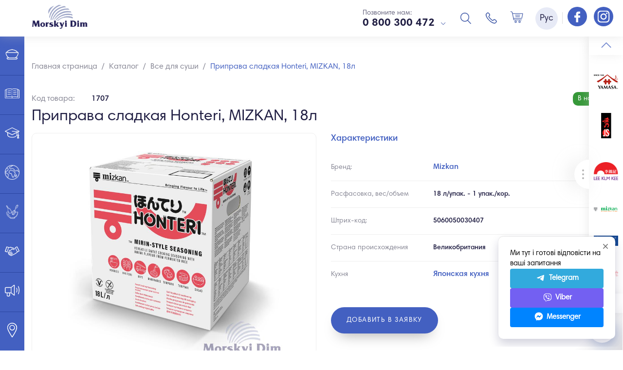

--- FILE ---
content_type: text/html; charset=UTF-8
request_url: https://md.ua/ru/products/priprava-sladkaya-honteri-mizkan-18l-331
body_size: 15922
content:
<!DOCTYPE html>
<html lang="ru">

    <head>
        <meta
            http-equiv="Content-Type"
            content="text/html; charset=utf-8"
        />
        <meta
            http-equiv="X-UA-Compatible"
            content="IE=edge"
        >
        <meta
            name="viewport"
            content="width=device-width, initial-scale=1.0, maximum-scale=1.0, user-scalable=0"
        >
        <meta
            name="format-detection"
            content="telephone=no"
        >
        <meta
            name="SKYPE_TOOLBAR"
            content ="SKYPE_TOOLBAR_PARSER_COMPATIBLE"
        />
        <meta
            content="true"
            name="HandheldFriendly"
        >
        <meta
            content="width"
            name="MobileOptimized"
        >
        <meta
            content="yes"
            name="apple-mobile-web-app-capable"
        >

        <link
            rel="alternate"
            hreflang="x-default"
            href="https://md.ua/ru/products/priprava-sladkaya-honteri-mizkan-18l-331"
        />
        <link
            rel="alternate"
            hreflang="uk-ua"
            href="https://md.ua/products/priprava-sladkaya-honteri-mizkan-18l-331"
        />
        <link
            rel="alternate"
            hreflang="en-ua"
            href="https://md.ua/en/products/priprava-sladkaya-honteri-mizkan-18l-331"
        />

        <meta
            name="description"
            content="Приправа сладкая Honteri, MIZKAN, 18л купить у поставщика Морской Дом. Доставкой по всей Украине 🚚 Стабильные поставки ✅ Гарантированная безопасность"
        />
        <meta
            name="keywords"
            content=""
        />

                            

        <noscript><img
                height="1"
                width="1"
                style="display:none"
                src="https://www.facebook.com/tr?id=2978926999041387&ev=PageView&noscript=1"
            /></noscript>
        <!—
            End
            Facebook
            Pixel
            Code
            —
        >

            <link
                href="https://md.ua/ru/products/priprava-sladkaya-honteri-mizkan-18l-331"
                rel="canonical"
            >

            <meta
                itemprop="name"
                content="Приправа сладкая Honteri, MIZKAN, 18л оптом | Морской Дом"
            >
            <meta
                itemprop="description"
                content="Приправа сладкая Honteri, MIZKAN, 18л купить у поставщика Морской Дом. Доставкой по всей Украине 🚚 Стабильные поставки ✅ Гарантированная безопасность"
            >
            <meta
                itemprop="image"
                content="https://md.ua/storage/editor/fotos/priprava-sladkaya-honteri-mizkan-18l_1726568851404.jpeg"
            >

            <meta
                property="og:title"
                content="Приправа сладкая Honteri, MIZKAN, 18л оптом | Морской Дом"
            />
            <meta
                property="og:type"
                content="article"
            />
            <meta
                property="og:url"
                content="https://md.ua/ru/products/priprava-sladkaya-honteri-mizkan-18l-331"
            />
            <meta
                property="og:image"
                content="https://md.ua/"
            />
            <meta
                property="og:description"
                content="Приправа сладкая Honteri, MIZKAN, 18л купить у поставщика Морской Дом. Доставкой по всей Украине 🚚 Стабильные поставки ✅ Гарантированная безопасность"
            />
            <meta
                property="og:site_name"
                content="Морський Дім"
            />

            <link
                rel="shortcut icon"
                href="/favicons/favicon.ico"
                type="image/x-icon"
            >
            <link
                rel="apple-touch-icon"
                sizes="57x57"
                href="/favicons/apple-icon-57x57.png"
            >
            <link
                rel="apple-touch-icon"
                sizes="60x60"
                href="/favicons/apple-icon-60x60.png"
            >
            <link
                rel="apple-touch-icon"
                sizes="72x72"
                href="/favicons/apple-icon-72x72.png"
            >
            <link
                rel="apple-touch-icon"
                sizes="76x76"
                href="/favicons/apple-icon-76x76.png"
            >
            <link
                rel="apple-touch-icon"
                sizes="114x114"
                href="/favicons/apple-icon-114x114.png"
            >
            <link
                rel="apple-touch-icon"
                sizes="120x120"
                href="/favicons/apple-icon-120x120.png"
            >
            <link
                rel="apple-touch-icon"
                sizes="144x144"
                href="/favicons/apple-icon-144x144.png"
            >
            <link
                rel="apple-touch-icon"
                sizes="152x152"
                href="/favicons/apple-icon-152x152.png"
            >
            <link
                rel="apple-touch-icon"
                sizes="180x180"
                href="/favicons/apple-icon-180x180.png"
            >
            <link
                rel="icon"
                type="image/png"
                sizes="192x192"
                href="/favicons/android-icon-192x192.png"
            >
            <link
                rel="icon"
                type="image/png"
                sizes="32x32"
                href="/favicons/favicon-32x32.png"
            >
            <link
                rel="icon"
                type="image/png"
                sizes="96x96"
                href="/favicons/favicon-96x96.png"
            >
            <link
                rel="icon"
                type="image/png"
                sizes="16x16"
                href="/favicons/favicon-16x16.png"
            >
            <link
                rel="mask-icon"
                href="/favicons/mask-icon-svg.svg"
                color="#ffffff"
            >
            <meta
                name="apple-mobile-web-app-title"
                content="Morskyi Dim"
            >
            <meta
                name="application-name"
                content="Morskyi Dim"
            >
            <link
                rel="manifest"
                href="/manifest.json"
            >
            <meta
                name="msapplication-config"
                content="/browserconfig.xml"
            >
            <meta
                name="csrf-token"
                content="TPqXTw118bJPWdlcsC5tWGjgkHTyOqZ5FiId9A0W"
            />
            <meta
                name="google-site-verification"
                content="wTV3FI4jfK0mVtJ0RXFBt24soY5Bxp2vMI42o9_kGIM"
            />

            <!-- Google Tag Manager -->
<script>(function(w,d,s,l,i){w[l]=w[l]||[];w[l].push({'gtm.start':
new Date().getTime(),event:'gtm.js'});var f=d.getElementsByTagName(s)[0],
j=d.createElement(s),dl=l!='dataLayer'?'&l='+l:'';j.async=true;j.src=
'https://www.googletagmanager.com/gtm.js?id='+i+dl;f.parentNode.insertBefore(j,f);
})(window,document,'script','dataLayer','GTM-N2GVGMZ');</script>
<!-- End Google Tag Manager -->



            <!-- Global site tag (gtag.js) - Google Analytics -->
            <script
                async
                src="https://www.googletagmanager.com/gtag/js?id=G-6FNNKB6V8Z"
            ></script>
            <script>
                window.dataLayer = window.dataLayer || [];

                function gtag() {
                    dataLayer.push(arguments);
                }
                gtag('js', new Date());

                gtag('config', 'G-6FNNKB6V8Z');
                gtag('config', 'AW-11390625400');
            </script>


            <title>Приправа сладкая Honteri, MIZKAN, 18л оптом | Морской Дом </title>

            <script>
                var source_text = 'Источник';
                var site_name_text = 'Морской Дом';
            </script>

            <style type="text/css">
                @-webkit-keyframes animate {
                    50% {
                        -webkit-transform: rotate(180deg);
                        transform: rotate(180deg);
                    }

                    100% {
                        -webkit-transform: rotate(0deg);
                        transform: rotate(0deg);
                    }
                }

                @keyframes  animate {
                    50% {
                        -webkit-transform: rotate(180deg);
                        transform: rotate(180deg);
                    }

                    100% {
                        -webkit-transform: rotate(0deg);
                        transform: rotate(0deg);
                    }
                }

                #page-loading {
                    position: fixed;
                    top: 0%;
                    left: 0%;
                    width: 100%;
                    height: 100%;
                    background: #f1f4f8;
                    background: -moz-linear-gradient(left, #f1f4f8 0%, white 50%);
                    background: -webkit-linear-gradient(left, #f1f4f8 0%, white 50%);
                    background: linear-gradient(to right, #f1f4f8 0%, white 50%);
                    filter: progid:DXImageTransform.Microsoft.gradient(startColorstr='#f1f4f8', endColorstr='#ffffff', GradientType=1);
                    z-index: 9999;
                }

                .page-loading-center {
                    position: relative;
                    width: 100%;
                    height: 100%;
                }

                .page-loading-center-absolute {
                    position: absolute;
                    top: 50%;
                    left: 50%;
                    width: 200px;
                    height: 200px;
                    margin-top: -100px;
                    margin-left: -100px;
                }

                .page-loading-object {
                    position: absolute;
                    border-radius: 50% 50% 50% 50%;
                    border-left: 5px solid #4360c1;
                    border-right: 5px solid #4360c1;
                    border-top: 5px solid transparent;
                    border-bottom: 5px solid transparent;
                    -webkit-animation: animate 2s infinite;
                    animation: animate 2s infinite;
                }

                #page-loading-object-one {
                    top: 75px;
                    left: 75px;
                    width: 50px;
                    height: 50px;
                    border-left: 5px solid #ffe467;
                    border-right: 5px solid #ffe467;
                }

                #page-loading-object-two {
                    top: 65px;
                    left: 65px;
                    width: 70px;
                    height: 70px;
                    -webkit-animation-delay: 0.1s;
                    animation-delay: 0.1s;
                    border-left: 5px solid #ffe467;
                    border-right: 5px solid #ffe467;
                }

                #page-loading-object-three {
                    top: 55px;
                    left: 55px;
                    width: 90px;
                    height: 90px;
                    -webkit-animation-delay: 0.2s;
                    animation-delay: 0.2s;
                }

                #page-loading-object-four {
                    top: 45px;
                    left: 45px;
                    width: 110px;
                    height: 110px;
                    -webkit-animation-delay: 0.3s;
                    animation-delay: 0.3s;
                }
            </style>

            

            <!-- Facebook Pixel Code -->
            <script>
                ! function(f, b, e, v, n, t, s) {
                    if (f.fbq) return;
                    n = f.fbq = function() {
                        n.callMethod ?
                            n.callMethod.apply(n, arguments) : n.queue.push(arguments)
                    };
                    if (!f._fbq) f._fbq = n;
                    n.push = n;
                    n.loaded = !0;
                    n.version = '2.0';
                    n.queue = [];
                    t = b.createElement(e);
                    t.async = !0;
                    t.src = v;
                    s = b.getElementsByTagName(e)[0];
                    s.parentNode.insertBefore(t, s)
                }(window, document, 'script',
                    'https://connect.facebook.net/en_US/fbevents.js');
                fbq('init', '440045557395014');
                fbq('track', 'PageView');
            </script>
            <noscript><img
                    height="1"
                    width="1"
                    style="display:none"
                    src="https://www.facebook.com/tr?id=440045557395014&ev=PageView&noscript=1"
                /></noscript>
            <!-- End Facebook Pixel Code -->


            <link href="/css/builds/b49bd48ca75915082ff9730b1ec7bf1c5265228615.css" rel="stylesheet" defer>


            
            

        
    </head>

    <body
        style="overflow-x: clip;"
        oncopy="OnCopyFunction();"
    >

<!-- Google Tag Manager (noscript) -->
<noscript><iframe src="https://www.googletagmanager.com/ns.html?id=GTM-N2GVGMZ"
height="0" width="0" style="display:none;visibility:hidden"></iframe></noscript>
<!-- End Google Tag Manager (noscript) -->


        <!-- div id="page-loading">
    <div class="page-loading-center">
        <div class="page-loading-center-absolute">
            <div class="page-loading-object" id="page-loading-object-four"></div>
            <div class="page-loading-object" id="page-loading-object-three"></div>
            <div class="page-loading-object" id="page-loading-object-two"></div>
            <div class="page-loading-object" id="page-loading-object-one"></div>
        </div>
    </div>
</div -->

        <header class="header">
    <div class="header-wrapper">
        <div class="container">
            <div class="row-inline">
                <div class="col-inline-xs-3 middle header-is-left">
                    <div class="row-inline header-top">
                        <div class="col-inline-xs-4 middle header-top-left">
                            <figure class="header-logo" itemscope itemtype="http://schema.org/Organization">
                                <meta itemprop="name" content="Морской Дом">
                                <meta itemprop="email" content="">
                                <meta itemprop="address" content="03150, г. Киев, ул. Казимира Малевича, 86">
                                <meta itemprop="telephone" content="0 800 300 472">
                                <link itemprop="sameAs" href="https://www.facebook.com/MorskyiDim/">
                                <link itemprop="sameAs" href="https://www.instagram.com/morskyi_dim/">
                                <a itemprop="url" href="https://md.ua/ru">
                                    <img itemprop="logo" src="/storage/settings/9eac4f1442e66696071dbd0e6f1be7d1.png" width="115" height="44" alt="Морской Дом" title="Морской Дом">
                                </a>
                            </figure>
                        </div>
                        <div class="col-inline-xs-8 middle header-top-right">
                            <div class="header-phones">
                                <div class="header-phones-title">Позвоните нам:</div>
                                <div class="dropdown">
                                    <button type="button" data-dropdown class="dropdown-button 1" aria-label="dropdown">
                                                                                0 800 300 472
					                                    </button>
                                    <div class="dropdown-menu">
                                        <ul class="dropdown-menu-list 2">
                                                                                                                                    <li>
                                                <a href="tel:Киев: +380 (67) 621 54 53">Киев: +380 (67) 621 54 53</a>
                                            </li>
                                                                                        <li>
                                                <a href="tel:Харьков: +380 (67) 001 10 51">Харьков: +380 (67) 001 10 51</a>
                                            </li>
                                                                                        <li>
                                                <a href="tel:Днепр: +38 (067) 552 84 11">Днепр: +38 (067) 552 84 11</a>
                                            </li>
                                                                                        <li>
                                                <a href="tel:Запорожье: +38 (067) 552 84 11">Запорожье: +38 (067) 552 84 11</a>
                                            </li>
                                                                                        <li>
                                                <a href="tel:Львов: +38 (067) 823 00 34">Львов: +38 (067) 823 00 34</a>
                                            </li>
                                                                                        <li>
                                                <a href="tel:Чернигов: +380 (67) 446 93 41">Чернигов: +380 (67) 446 93 41</a>
                                            </li>
                                                                                        <li>
                                                <a href="tel:Черкассы: +380 (67) 001 10 51">Черкассы: +380 (67) 001 10 51</a>
                                            </li>
                                                                                        <li>
                                                <a href="tel:Полтава: +380 (67) 001 10 26">Полтава: +380 (67) 001 10 26</a>
                                            </li>
                                                                                        <li>
                                                <a href="tel:Ивано-Франковск:  +380 (99) 094 75 59">Ивано-Франковск:  +380 (99) 094 75 59</a>
                                            </li>
                                                                                        <li>
                                                <a href="tel:Хмельницкий: +380 (67) 823 40 99">Хмельницкий: +380 (67) 823 40 99</a>
                                            </li>
                                                                                        <li>
                                                <a href="tel:Тернополь: +380 (97) 729 32 14">Тернополь: +380 (97) 729 32 14</a>
                                            </li>
                                                                                        <li>
                                                <a href="tel:Ровно: +380 (67) 117 20 47">Ровно: +380 (67) 117 20 47</a>
                                            </li>
                                                                                        <li>
                                                <a href="tel:Луцк: +380 (67) 117 20 47">Луцк: +380 (67) 117 20 47</a>
                                            </li>
                                                                                        <li>
                                                <a href="tel:Одесса: +380 (67) 823 00 04">Одесса: +380 (67) 823 00 04</a>
                                            </li>
                                                                                        <li>
                                                <a href="tel:Ужгород: +380 (67) 823 00 34">Ужгород: +380 (67) 823 00 34</a>
                                            </li>
                                                                                        <li>
                                                <a href="tel:Др. регионы: +380(67) 823 00 15">Др. регионы: +380(67) 823 00 15</a>
                                            </li>
                                            					                                            </ul>
                                    </div>
                                </div>
                            </div>
                        </div>
                    </div>
                </div>
                <div class="col-inline-xs-9 middle header-is-right">
                    <button data-action="toggle-mobile-menu" data-menu-main-element type="button" class="nav-button" aria-label="Burger menu">
                        <span class="nav-button-line"></span>
                        <span class="nav-button-line"></span>
                        <span class="nav-button-line"></span>
                        <span class="nav-button-line"></span>
                    </button>
                    <div class="header-phones">
                        <div class="header-phones-title">Позвоните нам:</div>
                        <div class="dropdown">
                            <button type="button" data-dropdown class="dropdown-button 3" aria-label="dropdown">
                                                                0 800 300 472
				                            </button>
                            <div class="dropdown-menu">
                                <ul class="dropdown-menu-list 4">
                                                                                                            <li>
                                        <a href="tel:Киев: +380 (67) 621 54 53">Киев: +380 (67) 621 54 53</a>
                                    </li>
                                                                        <li>
                                        <a href="tel:Харьков: +380 (67) 001 10 51">Харьков: +380 (67) 001 10 51</a>
                                    </li>
                                                                        <li>
                                        <a href="tel:Днепр: +38 (067) 552 84 11">Днепр: +38 (067) 552 84 11</a>
                                    </li>
                                                                        <li>
                                        <a href="tel:Запорожье: +38 (067) 552 84 11">Запорожье: +38 (067) 552 84 11</a>
                                    </li>
                                                                        <li>
                                        <a href="tel:Львов: +38 (067) 823 00 34">Львов: +38 (067) 823 00 34</a>
                                    </li>
                                                                        <li>
                                        <a href="tel:Чернигов: +380 (67) 446 93 41">Чернигов: +380 (67) 446 93 41</a>
                                    </li>
                                                                        <li>
                                        <a href="tel:Черкассы: +380 (67) 001 10 51">Черкассы: +380 (67) 001 10 51</a>
                                    </li>
                                                                        <li>
                                        <a href="tel:Полтава: +380 (67) 001 10 26">Полтава: +380 (67) 001 10 26</a>
                                    </li>
                                                                        <li>
                                        <a href="tel:Ивано-Франковск:  +380 (99) 094 75 59">Ивано-Франковск:  +380 (99) 094 75 59</a>
                                    </li>
                                                                        <li>
                                        <a href="tel:Хмельницкий: +380 (67) 823 40 99">Хмельницкий: +380 (67) 823 40 99</a>
                                    </li>
                                                                        <li>
                                        <a href="tel:Тернополь: +380 (97) 729 32 14">Тернополь: +380 (97) 729 32 14</a>
                                    </li>
                                                                        <li>
                                        <a href="tel:Ровно: +380 (67) 117 20 47">Ровно: +380 (67) 117 20 47</a>
                                    </li>
                                                                        <li>
                                        <a href="tel:Луцк: +380 (67) 117 20 47">Луцк: +380 (67) 117 20 47</a>
                                    </li>
                                                                        <li>
                                        <a href="tel:Одесса: +380 (67) 823 00 04">Одесса: +380 (67) 823 00 04</a>
                                    </li>
                                                                        <li>
                                        <a href="tel:Ужгород: +380 (67) 823 00 34">Ужгород: +380 (67) 823 00 34</a>
                                    </li>
                                                                        <li>
                                        <a href="tel:Др. регионы: +380(67) 823 00 15">Др. регионы: +380(67) 823 00 15</a>
                                    </li>
                                    				                                    </ul>
                            </div>
                        </div>
                    </div>
                    <div class="header-search">
                        <div class="dropdown">
                            <button type="button" data-dropdown="" class="header-search-button" aria-label="Search"></button>
                            <div class="dropdown-menu">
                                <div class="live-search-wrapper">
                                    <form action="https://md.ua/ru/search">
                                        <div class="form-row">
                                            <input data-simlesearch data-simple-live-href="https://md.ua/ru/ajax/live-search" data-simple-live-target=".live-search-container" data-simple-live-time=700 type="text" name="q" placeholder="Поиск" autocomplete="off" />
                                        </div>
                                        <button type="submit" class="header-search-submit" disabled="disabled" aria-label="submit"></button>
                                    </form>
                                    <div class="live-search">
                                        <div class="live-search-overflow">
                                            <div class="live-search-container"></div>
                                        </div>
                                    </div>
                                </div>
                            </div>
                        </div>
                    </div>
                    <div class="header-callback">
                        <button type="button" data-popup data-target="#callback-popup" class="header-callback-button" aria-label="Callback"></button>
                    </div>
                    <div class="header-basket">
                        <button data-shop-action="cart.load" data-href="https://md.ua/ru/cart" class="header-basket-button " aria-label="Basket">
                            <span class="js-cart-count header-basket-button-total">0</span>
                        </button>
                    </div>
                    <div class="header-lang">
                        <div class="dropdown">
                            <button type="button" data-dropdown class="header-lang-button" aria-label="Language">Рус</button>
                            <div class="dropdown-menu">
                                <ul class="dropdown-menu-list">
                                                                        <li>
                                        <a rel="alternate" hreflang="en" href="https://md.ua/en/products/priprava-sladkaya-honteri-mizkan-18l-331" class="">
                                            Eng
                                        </a>
                                    </li>
                                                                        <li>
                                        <a rel="alternate" hreflang="ru" href="https://md.ua/ru/products/priprava-sladkaya-honteri-mizkan-18l-331" class=" active ">
                                            Рус
                                        </a>
                                    </li>
                                                                        <li>
                                        <a rel="alternate" hreflang="ua" href="https://md.ua/products/priprava-sladkaya-honteri-mizkan-18l-331" class="">
                                            Укр
                                        </a>
                                    </li>
                                                                    </ul>
                            </div>
                        </div>
                    </div>

		    <div class="header-social">
			<span style="border-left: 1px solid #ddd; margin: 0 5px; padding: 5px 0;"></span>
			<a href="https://www.facebook.com/MorskyiDim/?ref=bookmarks" rel="noopener noreferrer nofollow" class="social-link" target="_blank" aria-label="Follow us on Facebook">
		                    <i class="social-link-icon link-fb"></i>		                    
		        </a>
			<a href="https://www.instagram.com/morskyi_dim" rel="noopener noreferrer nofollow" class="social-link" target="_blank" aria-label="Follow us on Instagram">
		                    <i class="social-link-icon link-inst"></i>
		        </a>
		   </div>

                </div>
            </div>
        </div>
    </div>
</header>


                    <section class="menu-main-section">
    <div class="menu-main-section-container" data-menu-main-element>
        <div class="menu-main-section-overflow">
            <ul class="menu-main-list">
                                    <li
                        class="menu-main-child
                         is-has-submenu "
                    >
                        <a data-id="17" href="https://md.ua/ru/catalog"  data-action="show-submenu-main"  class="menu-main-link">
                        <span class="menu-main-link-icon-cell">
                            <img src="/storage/editor/fotos/katalog_1505994142668.png">
                        </span>
                            <span class="menu-main-link-title">Каталог</span>
                        </a>
                    </li>

                                                        <li
                        class="menu-main-child
                        "
                    >
                        <a data-id="16" href="https://md.ua/ru/o-kompanii"  data-action="show-submenu-basic"  class="menu-main-link">
                        <span class="menu-main-link-icon-cell">
                            <img src="/storage/editor/fotos/o-kompanii.svg">
                        </span>
                            <span class="menu-main-link-title">О компании</span>
                        </a>
                    </li>

                                                        <li
                        class="menu-main-child
                         is-has-submenu "
                    >
                        <a data-id="7" href="https://md.ua/ru/akademia-md"  data-action="show-submenu-basic"  class="menu-main-link">
                        <span class="menu-main-link-icon-cell">
                            <img src="/storage/editor/fotos/akademiya-md_1494502773764.svg">
                        </span>
                            <span class="menu-main-link-title">Академия MD</span>
                        </a>
                    </li>

                                                                                                    <li
                        class="menu-main-child
                         is-has-submenu "
                    >
                        <a data-id="52" href="https://md.ua/ru/culinary-map"  data-action="show-submenu-basic"  class="menu-main-link">
                        <span class="menu-main-link-icon-cell">
                            <img src="/storage/editor/fotos/kulinarnaya-karta_1748509073113.png">
                        </span>
                            <span class="menu-main-link-title">Кулинарная карта</span>
                        </a>
                    </li>

                                                                                                    <li
                        class="menu-main-child
                        "
                    >
                        <a data-id="9" href="https://md.ua/ru/katalog-receptov"  data-action="show-submenu-basic"  class="menu-main-link">
                        <span class="menu-main-link-icon-cell">
                            <img src="/storage/editor/fotos/katalog-receptov_169234344752.png">
                        </span>
                            <span class="menu-main-link-title">Каталог рецептов</span>
                        </a>
                    </li>

                                                        <li
                        class="menu-main-child
                        "
                    >
                        <a data-id="8" href="https://md.ua/ru/partnery"  data-action="show-submenu-basic"  class="menu-main-link">
                        <span class="menu-main-link-icon-cell">
                            <img src="/storage/editor/fotos/partnery.svg">
                        </span>
                            <span class="menu-main-link-title">Партнерство</span>
                        </a>
                    </li>

                                                        <li
                        class="menu-main-child
                        "
                    >
                        <a data-id="12" href="https://md.ua/ru/novosti"  data-action="show-submenu-basic"  class="menu-main-link">
                        <span class="menu-main-link-icon-cell">
                            <img src="/storage/editor/fotos/novosti_1494502976534.svg">
                        </span>
                            <span class="menu-main-link-title">Новости</span>
                        </a>
                    </li>

                                                        <li
                        class="menu-main-child
                        "
                    >
                        <a data-id="13" href="https://md.ua/ru/kontakty"  data-action="show-submenu-basic"  class="menu-main-link">
                        <span class="menu-main-link-icon-cell">
                            <img src="/storage/editor/fotos/kontakty.svg">
                        </span>
                            <span class="menu-main-link-title">Контакты</span>
                        </a>
                    </li>

                                                </ul>
            <!--<ul class="social-list">
                        <li>
                <a href="https://www.facebook.com/MorskyiDim/?ref=bookmarks" rel="noopener noreferrer nofollow" class="social-link" target="_blank">
                    <i class="social-link-icon link-fb"></i>
                    <span  class="social-link-title">Facebook</span>
                </a>
            </li>
                                <li>
                <a href="https://www.instagram.com/morskyi_dim" rel="noopener noreferrer nofollow" class="social-link" target="_blank">
                    <i class="social-link-icon link-inst"></i>
                    <span  class="social-link-title">Instagram</span>
                </a>
            </li>
                                                                                <li>
                <a href="https://www.linkedin.com/company/morskyi-dim/" rel="noopener noreferrer nofollow" class="social-link" target="_blank">
                    <i class="social-link-icon link-ln"></i>
                    <span  class="social-link-title">linkedIn</span>
                </a>
            </li>
                </ul>
-->
        </div>
    </div>

</section>

<div data-parent-id="17" data-menu-main-element class="submenu-main">
    <div data-action="hide-mobile-submenu" class="menu-mobile-nav-button"></div>
    <div class="submenu-main-overflow">
        <div class="submenu-main-container">
                        <!--category!-->
            <section class="submenu-main-category">

                <div class="submenu-main-category-header">
                    <figure>
                        <a href="https://md.ua/ru/catalog/myaso-ryba-moreprodukty">
                            <img src="/storage/editor/fotos/200x0/ryba_1606412355256.png" width="190" height="120" alt="Мясо, рыба и морепродукты" title="Мясо, рыба и морепродукты"/>
                        </a>
                    </figure>
                </div>


                <div class="submenu-main-category-body">

                    <a href="https://md.ua/ru/catalog/myaso-ryba-moreprodukty" class="submenu-main-category-title">Мясо, рыба и морепродукты</a>
                                        <ul>
                                                <li>
                            <a href="https://md.ua/ru/store/ugor">Угорь</a>
                        </li>
                                                <li>
                            <a href="https://md.ua/ru/store/tunec">Тунец</a>
                        </li>
                                                <li>
                            <a href="https://md.ua/ru/store/okun">Окунь</a>
                        </li>
                                                <li>
                            <a href="https://md.ua/ru/store/utka">Пекинская утка оптом</a>
                        </li>
                                                <li>
                            <a href="https://md.ua/ru/store/krevetki">Креветки</a>
                        </li>
                                                <li>
                            <a href="https://md.ua/ru/store/ikra">Икра</a>
                        </li>
                                                <li>
                            <a href="https://md.ua/ru/store/ikra-tobiko">Икра Тобико (Икра летучей рыбы)</a>
                        </li>
                                                <li>
                            <a href="https://md.ua/ru/store/ikra-masago">Икра Масаго (Икра мойвы)</a>
                        </li>
                                                <li>
                            <a href="https://md.ua/ru/store/surimi">Сурими</a>
                        </li>
                                            </ul>
                                    </div>
            </section>
            <!--category!-->
                        <!--category!-->
            <section class="submenu-main-category">

                <div class="submenu-main-category-header">
                    <figure>
                        <a href="https://md.ua/ru/catalog/sousy-pasty-marinady">
                            <img src="/storage/editor/fotos/200x0/pasty-i-sousy-dlya-gotovki-buljonov.png" width="190" height="120" alt="Соусы, пасты и маринады" title="Соусы, пасты и маринады"/>
                        </a>
                    </figure>
                </div>


                <div class="submenu-main-category-body">

                    <a href="https://md.ua/ru/catalog/sousy-pasty-marinady" class="submenu-main-category-title">Соусы, пасты и маринады</a>
                                        <ul>
                                                <li>
                            <a href="https://md.ua/ru/store/soevye-sousy">Соевый соус оптом</a>
                        </li>
                                                <li>
                            <a href="https://md.ua/ru/store/sousy-na-osnove-soevogo">Соусы на основе соевого</a>
                        </li>
                                                <li>
                            <a href="https://md.ua/ru/store/sous-dlia-sushi">Соус для суши</a>
                        </li>
                                                <li>
                            <a href="https://md.ua/ru/store/sous-teriyaki">Соус Терияки</a>
                        </li>
                                                <li>
                            <a href="https://md.ua/ru/store/sous-unagi">Соус Унаги</a>
                        </li>
                                                <li>
                            <a href="https://md.ua/ru/store/rybnye-sousy">Рыбный соус оптом</a>
                        </li>
                                                <li>
                            <a href="https://md.ua/ru/store/ustrichnye-sousy">Устричный соус оптом</a>
                        </li>
                                                <li>
                            <a href="https://md.ua/ru/store/aziatskie-dippingi-i-dressingi">Азиатские диппинги и дрессинги</a>
                        </li>
                                                <li>
                            <a href="https://md.ua/ru/store/chili-sousy">Чили соусы</a>
                        </li>
                                                <li>
                            <a href="https://md.ua/ru/store/mirin-i-uksus">Соус мирин и рисовый уксус</a>
                        </li>
                                                <li>
                            <a href="https://md.ua/ru/store/wok-sous">WOK соусы</a>
                        </li>
                                                <li>
                            <a href="https://md.ua/ru/store/sous-shriracha">Соус Sriracha (Шрирача)</a>
                        </li>
                                                <li>
                            <a href="https://md.ua/ru/store/pasty-miso-kari-i-drugie">Пасты и соусы для готовки</a>
                        </li>
                                                <li>
                            <a href="https://md.ua/ru/store/tom-yam-pasta">Том Ям Паста</a>
                        </li>
                                                <li>
                            <a href="https://md.ua/ru/store/pasta-karri">Паста карри</a>
                        </li>
                                                <li>
                            <a href="https://md.ua/ru/store/tamarindovaya-pasta">Тамариндовая паста</a>
                        </li>
                                                <li>
                            <a href="https://md.ua/ru/store/chili-maslo-i-pasty">Чили масло и пасты</a>
                        </li>
                                                <li>
                            <a href="https://md.ua/ru/store/osnovyi-dlya-bulonov-i-supov">Основы для бульонов и супов</a>
                        </li>
                                                <li>
                            <a href="https://md.ua/ru/store/kunzhutnoe-maslo">Кунжутное масло</a>
                        </li>
                                                <li>
                            <a href="https://md.ua/ru/store/majonez-kewpie">Майонез японский KEWPIE</a>
                        </li>
                                                <li>
                            <a href="https://md.ua/ru/store/yaponski-sousy">Японские соусы</a>
                        </li>
                                                <li>
                            <a href="https://md.ua/ru/store/kytaiski-sousy">Китайские соусы</a>
                        </li>
                                                <li>
                            <a href="https://md.ua/ru/store/vse-dlya-fast-fuda">Все для фаст фуда</a>
                        </li>
                                                <li>
                            <a href="https://md.ua/ru/store/vse-dlya-konditera-opt">Все для кондитера опт</a>
                        </li>
                                                <li>
                            <a href="https://md.ua/ru/store/rysovyi-otset">Рисовый уксус</a>
                        </li>
                                                <li>
                            <a href="https://md.ua/ru/store/mirin-sous">Соус мирин</a>
                        </li>
                                            </ul>
                                    </div>
            </section>
            <!--category!-->
                        <!--category!-->
            <section class="submenu-main-category">

                <div class="submenu-main-category-header">
                    <figure>
                        <a href="https://md.ua/ru/catalog/lapsha-risovaya-bumaga">
                            <img src="/storage/editor/fotos/200x0/lapsha.png" width="190" height="120" alt="Лапша и изделия из теста" title="Лапша и изделия из теста"/>
                        </a>
                    </figure>
                </div>


                <div class="submenu-main-category-body">

                    <a href="https://md.ua/ru/catalog/lapsha-risovaya-bumaga" class="submenu-main-category-title">Лапша и изделия из теста</a>
                                        <ul>
                                                <li>
                            <a href="https://md.ua/ru/store/lapsha-pshenichnaya">Пшеничная лапша оптом</a>
                        </li>
                                                <li>
                            <a href="https://md.ua/ru/store/lapsha-grechnevaya">Лапша гречневая</a>
                        </li>
                                                <li>
                            <a href="https://md.ua/ru/store/lapsha-risovaya">Лапша рисовая</a>
                        </li>
                                                <li>
                            <a href="https://md.ua/ru/store/lapsha-krohmalnaya">Фунчоза оптом</a>
                        </li>
                                                <li>
                            <a href="https://md.ua/ru/store/lapsha-bystrogo-prigotovleniya">Лапша быстрого приготовления оптом</a>
                        </li>
                                                <li>
                            <a href="https://md.ua/ru/store/izdeliya-iz-testa">Изделия из теста</a>
                        </li>
                                                <li>
                            <a href="https://md.ua/ru/store/lapsha-ramen">Лапша Рамён (Ramen)</a>
                        </li>
                                            </ul>
                                    </div>
            </section>
            <!--category!-->
                        <!--category!-->
            <section class="submenu-main-category">

                <div class="submenu-main-category-header">
                    <figure>
                        <a href="https://md.ua/ru/catalog/ris-lapsha-muka">
                            <img src="/storage/editor/fotos/200x0/ris-risovaya-bumaga.png" width="190" height="120" alt="Рис и рисовая бумага" title="Рис и рисовая бумага"/>
                        </a>
                    </figure>
                </div>


                <div class="submenu-main-category-body">

                    <a href="https://md.ua/ru/catalog/ris-lapsha-muka" class="submenu-main-category-title">Рис и рисовая бумага</a>
                                        <ul>
                                                <li>
                            <a href="https://md.ua/ru/store/ris">Рис оптом</a>
                        </li>
                                                <li>
                            <a href="https://md.ua/ru/store/ris-dlya-sushi">Рис для суши оптом</a>
                        </li>
                                                <li>
                            <a href="https://md.ua/ru/store/risovaya-bumaga">Рисовая бумага оптом</a>
                        </li>
                                            </ul>
                                    </div>
            </section>
            <!--category!-->
                        <!--category!-->
            <section class="submenu-main-category">

                <div class="submenu-main-category-header">
                    <figure>
                        <a href="https://md.ua/ru/catalog/zamorozhenue-ovoshi-fryktu-gribu">
                            <img src="/storage/editor/fotos/200x0/ovoshchi-frukty.png" width="190" height="120" alt="Замороженные овощи и фрукты" title="Замороженные овощи и фрукты"/>
                        </a>
                    </figure>
                </div>


                <div class="submenu-main-category-body">

                    <a href="https://md.ua/ru/catalog/zamorozhenue-ovoshi-fryktu-gribu" class="submenu-main-category-title">Замороженные овощи и фрукты</a>
                                        <ul>
                                                <li>
                            <a href="https://md.ua/ru/store/imbir-marinovanyj">Имбирь для суши оптом</a>
                        </li>
                                                <li>
                            <a href="https://md.ua/ru/store/marinovanue-ovoshi-fryktu">Другие маринованные овощи и фрукты</a>
                        </li>
                                                <li>
                            <a href="https://md.ua/ru/store/zamorozhennye-ovoshchi">Замороженные овощи</a>
                        </li>
                                                <li>
                            <a href="https://md.ua/ru/store/zamorozhennye-frukty">Замороженные фрукты</a>
                        </li>
                                                <li>
                            <a href="https://md.ua/ru/store/zamorozhennye-travy-i-listya">Замороженные травы и листья</a>
                        </li>
                                                <li>
                            <a href="https://md.ua/ru/store/avokado">Авокадо оптом</a>
                        </li>
                                            </ul>
                                    </div>
            </section>
            <!--category!-->
                        <!--category!-->
            <section class="submenu-main-category">

                <div class="submenu-main-category-header">
                    <figure>
                        <a href="https://md.ua/ru/store/syry">
                            <img src="/storage/editor/fotos/200x0/syry_1605628503562.png" width="190" height="120" alt="Сливочный сыр для суши" title="Сливочный сыр для суши"/>
                        </a>
                    </figure>
                </div>


                <div class="submenu-main-category-body">

                    <a href="https://md.ua/ru/store/syry" class="submenu-main-category-title">Сливочный сыр для суши</a>
                                        <ul>
                                                <li>
                            <a href="https://md.ua/ru/store/slivki">Сливки</a>
                        </li>
                                                <li>
                            <a href="https://md.ua/ru/store/syry">Сыры</a>
                        </li>
                                            </ul>
                                    </div>
            </section>
            <!--category!-->
                        <!--category!-->
            <section class="submenu-main-category">

                <div class="submenu-main-category-header">
                    <figure>
                        <a href="https://md.ua/ru/catalog/vodorosli">
                            <img src="/storage/editor/fotos/200x0/nori-mameroni.png" width="190" height="120" alt="Нори, маменори и водоросли" title="Нори, маменори и водоросли"/>
                        </a>
                    </figure>
                </div>


                <div class="submenu-main-category-body">

                    <a href="https://md.ua/ru/catalog/vodorosli" class="submenu-main-category-title">Нори, маменори и водоросли</a>
                                        <ul>
                                                <li>
                            <a href="https://md.ua/ru/store/nori">Нори оптом</a>
                        </li>
                                                <li>
                            <a href="https://md.ua/ru/store/mameroni">Соевая бумага (Маменори)</a>
                        </li>
                                            </ul>
                                    </div>
            </section>
            <!--category!-->
                        <!--category!-->
            <section class="submenu-main-category">

                <div class="submenu-main-category-header">
                    <figure>
                        <a href="https://md.ua/ru/catalog/griby-vodorosli-muka-toppingi-pripravy-drugoe">
                            <img src="/storage/editor/fotos/200x0/griby-vodorosli-muka-toppingi-pripravy-drugoe.png" width="190" height="120" alt="Грибы, васаби, мука, топпинги, приправы, другое" title="Грибы, васаби, мука, топпинги, приправы, другое"/>
                        </a>
                    </figure>
                </div>


                <div class="submenu-main-category-body">

                    <a href="https://md.ua/ru/catalog/griby-vodorosli-muka-toppingi-pripravy-drugoe" class="submenu-main-category-title">Грибы, васаби, мука, топпинги, приправы, другое</a>
                                        <ul>
                                                <li>
                            <a href="https://md.ua/ru/store/vasabi-158">Васаби для суши</a>
                        </li>
                                                <li>
                            <a href="https://md.ua/ru/store/gribyi-i-prochee">Китайские сушеные грибы оптом</a>
                        </li>
                                                <li>
                            <a href="https://md.ua/ru/store/kunzhut-kunzhutnye-pasty">Кунжут оптом</a>
                        </li>
                                                <li>
                            <a href="https://md.ua/ru/store/vasabi">Азиатские специи и приправы</a>
                        </li>
                                                <li>
                            <a href="https://md.ua/ru/store/muka-panirovochnyie-suhari">Панировочные сухари</a>
                        </li>
                                            </ul>
                                    </div>
            </section>
            <!--category!-->
                        <!--category!-->
            <section class="submenu-main-category">

                <div class="submenu-main-category-header">
                    <figure>
                        <a href="https://md.ua/ru/catalog/ingredienty-iz-kokosov">
                            <img src="/storage/editor/fotos/200x0/ingredienty-iz-kokosov_1571738427606.png" width="190" height="120" alt="Продукты из кокосов" title="Продукты из кокосов"/>
                        </a>
                    </figure>
                </div>


                <div class="submenu-main-category-body">

                    <a href="https://md.ua/ru/catalog/ingredienty-iz-kokosov" class="submenu-main-category-title">Продукты из кокосов</a>
                                        <ul>
                                                <li>
                            <a href="https://md.ua/ru/store/kokosovoe-moloko-slivki">Кокосовое молоко и сливки</a>
                        </li>
                                                <li>
                            <a href="https://md.ua/ru/store/kokosovoe-maslo">Пищевое кокосовое масло оптом</a>
                        </li>
                                                <li>
                            <a href="https://md.ua/ru/store/kokosovaya-struzhka">Кокосовая стружка</a>
                        </li>
                                            </ul>
                                    </div>
            </section>
            <!--category!-->
                        <!--category!-->
            <section class="submenu-main-category">

                <div class="submenu-main-category-header">
                    <figure>
                        <a href="https://md.ua/ru/store/salaty-iz-moreproduktov">
                            <img src="/storage/editor/fotos/200x0/gotovye-salaty.png" width="190" height="120" alt="Готовые салаты" title="Готовые салаты"/>
                        </a>
                    </figure>
                </div>


                <div class="submenu-main-category-body">

                    <a href="https://md.ua/ru/store/salaty-iz-moreproduktov" class="submenu-main-category-title">Готовые салаты</a>
                                    </div>
            </section>
            <!--category!-->
                        <!--category!-->
            <section class="submenu-main-category">

                <div class="submenu-main-category-header">
                    <figure>
                        <a href="https://md.ua/ru/catalog/sneki-i-deserty">
                            <img src="/storage/editor/fotos/200x0/sneki-i-deserty.png" width="190" height="120" alt="Снеки и десерты" title="Снеки и десерты"/>
                        </a>
                    </figure>
                </div>


                <div class="submenu-main-category-body">

                    <a href="https://md.ua/ru/catalog/sneki-i-deserty" class="submenu-main-category-title">Снеки и десерты</a>
                                        <ul>
                                                <li>
                            <a href="https://md.ua/ru/store/sneki">Снеки</a>
                        </li>
                                            </ul>
                                    </div>
            </section>
            <!--category!-->
                        <!--category!-->
            <section class="submenu-main-category">

                <div class="submenu-main-category-header">
                    <figure>
                        <a href="https://md.ua/ru/catalog/posuda-dekor">
                            <img src="/storage/editor/fotos/200x0/izdeliya-iz-bambuka-posuda-dekor.png" width="190" height="120" alt="Изделия из бамбука, посуда, декор" title="Изделия из бамбука, посуда, декор"/>
                        </a>
                    </figure>
                </div>


                <div class="submenu-main-category-body">

                    <a href="https://md.ua/ru/catalog/posuda-dekor" class="submenu-main-category-title">Изделия из бамбука, посуда, декор</a>
                                        <ul>
                                                <li>
                            <a href="https://md.ua/ru/store/bambukovye-palochki">Бамбуковые палочки</a>
                        </li>
                                                <li>
                            <a href="https://md.ua/ru/store/izdeliya-iz-bambuka">Изделия из бамбука</a>
                        </li>
                                                <li>
                            <a href="https://md.ua/ru/store/posuda">Посуда и декор</a>
                        </li>
                                            </ul>
                                    </div>
            </section>
            <!--category!-->
                        <!--category!-->
            <section class="submenu-main-category">

                <div class="submenu-main-category-header">
                    <figure>
                        <a href="https://md.ua/ru/store/vse-dlya-sushi">
                            <img src="/storage/editor/fotos/200x0/vse-dlya-sushi_1571725509827.png" width="190" height="120" alt="Все для суши" title="Все для суши"/>
                        </a>
                    </figure>
                </div>


                <div class="submenu-main-category-body">

                    <a href="https://md.ua/ru/store/vse-dlya-sushi" class="submenu-main-category-title">Все для суши</a>
                                    </div>
            </section>
            <!--category!-->
                        <!--category!-->
            <section class="submenu-main-category">

                <div class="submenu-main-category-header">
                    <figure>
                        <a href="https://md.ua/ru/catalog/cuisines">
                            <img src="/storage/editor/fotos/200x0/izdeliya-iz-bambuka-posuda-dekor_1750156746531.png" width="190" height="120" alt="Кухни мира" title="Кухни мира"/>
                        </a>
                    </figure>
                </div>


                <div class="submenu-main-category-body">

                    <a href="https://md.ua/ru/catalog/cuisines" class="submenu-main-category-title">Кухни мира</a>
                                        <ul>
                                                <li>
                            <a href="https://md.ua/ru/store/japanese-cuisine">Продукты из Японии оптом</a>
                        </li>
                                                <li>
                            <a href="https://md.ua/ru/store/chinese-cuisine">Продукты питания из Китая оптом</a>
                        </li>
                                                <li>
                            <a href="https://md.ua/ru/store/vietnamese-cuisine">Продукты из Вьетнама оптом</a>
                        </li>
                                                <li>
                            <a href="https://md.ua/ru/store/thai-cuisine">Продукты питания из Таиланда оптом</a>
                        </li>
                                                <li>
                            <a href="https://md.ua/ru/store/korean-cuisine">Корейские продукты оптом</a>
                        </li>
                                                <li>
                            <a href="https://md.ua/ru/store/indian-cuisine">Продукты из Индии оптом</a>
                        </li>
                                            </ul>
                                    </div>
            </section>
            <!--category!-->
                    </div>
    </div>
</div>
<!-- Меню второго уровня -->
<div class="submenu-basic" data-menu-main-element>
    <div data-action="hide-mobile-submenu" class="menu-mobile-nav-button"></div>
    <div class="submenu-basic-overflow">
        <div class="submenu-basic-container">
                                       <div data-parent-id = "7" class="submenu-basic-group">
                                <ul>
                                                                            <li>
                                            <a href="https://md.ua/ru/akademia-md/brend-shef">
                                                <span>Бренд-шеф</span>
                                            </a>
                                        </li>
                                                                            <li>
                                            <a href="https://md.ua/ru/akademia-md/meropriyatiya-akademii-md">
                                                <span>Мероприятия</span>
                                            </a>
                                        </li>
                                                                            <li>
                                            <a href="https://md.ua/ru/akademia-md/stati">
                                                <span>Статьи</span>
                                            </a>
                                        </li>
                                                                            <li>
                                            <a href="https://md.ua/ru/akademia-md/success-stories">
                                                <span>Истории успеха</span>
                                            </a>
                                        </li>
                                                                    </ul>
                            </div>
                                                    <div data-parent-id = "52" class="submenu-basic-group">
                                <ul>
                                                                            <li>
                                            <a href="https://md.ua/ru/culinary-map/japanese-cuisine">
                                                <span>Японская кухня</span>
                                            </a>
                                        </li>
                                                                            <li>
                                            <a href="https://md.ua/ru/culinary-map/chinese-cuisine">
                                                <span>Китайская кухня</span>
                                            </a>
                                        </li>
                                                                            <li>
                                            <a href="https://md.ua/ru/culinary-map/vietnamese-cuisine">
                                                <span>Въетнамская кухня</span>
                                            </a>
                                        </li>
                                                                            <li>
                                            <a href="https://md.ua/ru/culinary-map/korean-cuisine">
                                                <span>Корейская кухня</span>
                                            </a>
                                        </li>
                                                                            <li>
                                            <a href="https://md.ua/ru/culinary-map/thai-cuisine">
                                                <span>Тайская кухня</span>
                                            </a>
                                        </li>
                                                                            <li>
                                            <a href="https://md.ua/ru/culinary-map/indian-cuisine">
                                                <span>Индийская кухня</span>
                                            </a>
                                        </li>
                                                                    </ul>
                            </div>
                                </div>
    </div>
</div>
<!-- -->



            <section class="right-fixed-section">
    <div class="right-fixed-section-container">
        <button data-action="toggle-right-fixed-section" type="button" class="right-fixed-section-button">
            <span class="right-fixed-section-button-title">
                <i></i>
                <i></i>
                <i></i>
            </span>
        </button>
        <button type="button" data-action="scroll-right-fixed-section" data-direction="top" class="arrow-button is-top"></button>
        <div class="right-fixed-section-overflow">
            <ul>
                                <li>
                    <div class="brand-item-small">
                        <a href="https://md.ua/ru/brands/yamasa-18">
                            
                            <img src="/storage/editor/fotos/59fa2c5dd80a9788e21a8235e52130ef_1495551146.svg" width="50" height="50" alt="Yamasa" title="Yamasa"/>
                        </a>
                    </div>
                </li>
                                <li>
                    <div class="brand-item-small">
                        <a href="https://md.ua/ru/brands/js-19">
                            
                            <img src="/storage/editor/fotos/60x0/js_1505994788202.png" width="50" height="50" alt="JS" title="JS"/>
                        </a>
                    </div>
                </li>
                                <li>
                    <div class="brand-item-small">
                        <a href="https://md.ua/ru/brands/lee-kum-kee-32">
                            
                            <img src="/storage/editor/fotos/60x0/lee-kum-kee.png" width="50" height="50" alt="Lee Kum Kee" title="Lee Kum Kee"/>
                        </a>
                    </div>
                </li>
                                <li>
                    <div class="brand-item-small">
                        <a href="https://md.ua/ru/brands/mizkan-9">
                            
                            <img src="/storage/editor/fotos/brend-5_1495544160209.svg" width="50" height="50" alt="Mizkan" title="Mizkan"/>
                        </a>
                    </div>
                </li>
                                <li>
                    <div class="brand-item-small">
                        <a href="https://md.ua/ru/brands/kara-8">
                            
                            <img src="/storage/editor/fotos/brend-5_1495544138310.svg" width="50" height="50" alt="Kara" title="Kara"/>
                        </a>
                    </div>
                </li>
                                <li>
                    <div class="brand-item-small">
                        <a href="https://md.ua/ru/brands/kewpie-36">
                            
                            <img src="/storage/editor/fotos/60x0/176015323942936c896a0ab1346b4178_1712217989.png" width="50" height="50" alt="Kewpie" title="Kewpie"/>
                        </a>
                    </div>
                </li>
                                <li>
                    <div class="brand-item-small">
                        <a href="https://md.ua/ru/brands/mengfu-38">
                            
                            <img src="/storage/editor/fotos/60x0/cf0d30d55d5f0c5af393997dce41176e_1740135787.png" width="50" height="50" alt="MengFu" title="MengFu"/>
                        </a>
                    </div>
                </li>
                                <li>
                    <div class="brand-item-small">
                        <a href="https://md.ua/ru/brands/hasegawa-39">
                            
                            <img src="/storage/editor/fotos/60x0/4abd9e880c4d86cb9c9838d1a97c7f48_1747043571.png" width="50" height="50" alt="Hasegawa" title="Hasegawa"/>
                        </a>
                    </div>
                </li>
                                <li>
                    <div class="brand-item-small">
                        <a href="https://md.ua/ru/brands/aroy-d-1">
                            
                            <img src="/storage/editor/fotos/brend-1_1495543678660.svg" width="50" height="50" alt="Aroy-D" title="Aroy-D"/>
                        </a>
                    </div>
                </li>
                                <li>
                    <div class="brand-item-small">
                        <a href="https://md.ua/ru/brands/cook-partner-31">
                            
                            <img src="/storage/editor/fotos/60x0/a47f710344a476d8c518f806ca8a84d4_1642673877.png" width="50" height="50" alt="Cook Partner" title="Cook Partner"/>
                        </a>
                    </div>
                </li>
                                <li>
                    <div class="brand-item-small">
                        <a href="https://md.ua/ru/brands/delfin-7">
                            
                            <img src="/storage/editor/fotos/brend-5_1495544109232.svg" width="50" height="50" alt="Delfin" title="Delfin"/>
                        </a>
                    </div>
                </li>
                                <li>
                    <div class="brand-item-small">
                        <a href="https://md.ua/ru/brands/uni-eagle-37">
                            
                            <img src="/storage/editor/fotos/60x0/uni-eagle.jpeg" width="50" height="50" alt="UNI-EAGLE" title="UNI-EAGLE"/>
                        </a>
                    </div>
                </li>
                                <li>
                    <div class="brand-item-small">
                        <a href="https://md.ua/ru/brands/happy-belly-20">
                            
                            <img src="/storage/editor/fotos/352bd2f0e654d04610cef49e8a5215cd_1495551202.svg" width="50" height="50" alt="Happy Belly" title="Happy Belly"/>
                        </a>
                    </div>
                </li>
                                <li>
                    <div class="brand-item-small">
                        <a href="https://md.ua/ru/brands/spring-home-10">
                            
                            <img src="/storage/editor/fotos/brend-5_1495544196239.svg" width="50" height="50" alt="Spring Home" title="Spring Home"/>
                        </a>
                    </div>
                </li>
                                <li>
                    <div class="brand-item-small">
                        <a href="https://md.ua/ru/brands/morinaga-nutritional-foods-29">
                            
                            <img src="/storage/editor/fotos/60x0/94befdeeeae3f08835ae9136df8c5e71_1618829039.png" width="50" height="50" alt="Morinaga Nutritional Foods" title="Morinaga Nutritional Foods"/>
                        </a>
                    </div>
                </li>
                                <li>
                    <div class="brand-item-small">
                        <a href="https://md.ua/ru/brands/sharalambides-christes-30">
                            
                            <img src="/storage/editor/fotos/60x0/bbe691e9dc573d5a613649619654e389_1642671682.png" width="50" height="50" alt="Сharalambides Christes" title="Сharalambides Christes"/>
                        </a>
                    </div>
                </li>
                                <li>
                    <div class="brand-item-small">
                        <a href="https://md.ua/ru/brands/daisen-6">
                            
                            <img src="/storage/editor/fotos/brend-5_1495544079407.svg" width="50" height="50" alt="Daisen" title="Daisen"/>
                        </a>
                    </div>
                </li>
                                <li>
                    <div class="brand-item-small">
                        <a href="https://md.ua/ru/brands/kimnori-33">
                            
                            <img src="/storage/editor/fotos/60x0/772f81c15bad1b0e842c241dc3cb7893_1682344050.jpeg" width="50" height="50" alt="Kimnori" title="Kimnori"/>
                        </a>
                    </div>
                </li>
                                <li>
                    <div class="brand-item-small">
                        <a href="https://md.ua/ru/brands/bich-chi-5">
                            
                            <img src="/storage/editor/fotos/brend-5.svg" width="50" height="50" alt="Bich-chi" title="Bich-chi"/>
                        </a>
                    </div>
                </li>
                                <li>
                    <div class="brand-item-small">
                        <a href="https://md.ua/ru/brands/oshihari-2">
                            
                            <img src="/storage/editor/fotos/brend-2.svg" width="50" height="50" alt="Oshihari" title="Oshihari"/>
                        </a>
                    </div>
                </li>
                                <li>
                    <div class="brand-item-small">
                        <a href="https://md.ua/ru/brands/kinjirushi-3">
                            
                            <img src="/storage/editor/fotos/brend-3.svg" width="50" height="50" alt="Kinjirushi" title="Kinjirushi"/>
                        </a>
                    </div>
                </li>
                                <li>
                    <div class="brand-item-small">
                        <a href="https://md.ua/ru/brands/huy-fong-26">
                            
                            <img src="/storage/editor/fotos/60x0/b2e1af8478247fbf214aacc51fda1c94_1539067709.jpeg" width="50" height="50" alt="HUY FONG" title="HUY FONG"/>
                        </a>
                    </div>
                </li>
                            </ul>
        </div>
        <button type="button" data-action="scroll-right-fixed-section" data-direction="bottom" class="arrow-button is-bottom"></button>
    </div>
</section>
                <main>
                <div class="main-wrapper">

        <!--page!-->
        <div class="page is-product-page">

            <!--breadcrumbs!-->
<section class="breadcrumbs" itemscope="" itemtype="http://schema.org/BreadcrumbList">
    <div class="container">
        <ul class="breadcrumbs-list">
                                                                    <li itemprop="itemListElement" itemscope="" itemtype="http://schema.org/ListItem">
                                                 
                            <a itemprop="item" href="https://md.ua/ru" class="breadcrumbs-link" title="Главная страница">
                                <span itemprop="name">Главная страница</span>
                            </a>
                                                <meta itemprop="position" content="1">
                    </li>
                                                                                        <li>
                            <span>/</span>
                        </li>
                                        <li itemprop="itemListElement" itemscope="" itemtype="http://schema.org/ListItem">
                                                 
                            <a itemprop="item" href="https://md.ua/ru/catalog" class="breadcrumbs-link" title="Каталог">
                                <span itemprop="name">Каталог</span>
                            </a>
                                                <meta itemprop="position" content="2">
                    </li>
                                                                                        <li>
                            <span>/</span>
                        </li>
                                        <li itemprop="itemListElement" itemscope="" itemtype="http://schema.org/ListItem">
                                                 
                            <a itemprop="item" href="https://md.ua/ru/store/vse-dlya-sushi" class="breadcrumbs-link" title="Все для суши">
                                <span itemprop="name">Все для суши</span>
                            </a>
                                                <meta itemprop="position" content="3">
                    </li>
                                                                                        <li>
                            <span>/</span>
                        </li>
                                        <li itemprop="itemListElement" itemscope="" itemtype="http://schema.org/ListItem">
                                                  
                            <span itemprop="name" class="breadcrumbs-link">Приправа сладкая Honteri, MIZKAN, 18л</span>
                                                <meta itemprop="position" content="4">
                    </li>
                                    </ul>
    </div>
</section>
<!--breadcrumbs!-->
            <!--page!-->
            <div class="product-page "
                 data-shop-item-id="331"
                 data-shop-item-model = "Product"
                 itemscope itemtype = "https://schema.org/Product"
            >

                <!--header!-->
                <div class="product-page-header">
                    <div class="container">
                        <div class="product-page-header-top">
                            <div class="row-inline">
                                <div class="col-inline-xs-6 middle">
                                    <div class="product-code">
                                        <span class="product-code-title">Код товара:</span> <span class="product-code-value" itemprop="sku">1707</span>
                                    </div>
                                </div>
                                <div class="col-inline-xs-6 middle text-right">
                                    <div class="product-status status-1">
                                        В наличии
                                    </div>
                                </div>
                            </div>
                        </div>
                        <h1 itemprop="name">Приправа сладкая Honteri, MIZKAN, 18л</h1>

                        <div itemprop="offers" itemscope itemtype="http://schema.org/Offer">
                            <div itemprop="priceSpecification" itemscope itemtype="http://schema.org/PriceSpecification">
                                <meta itemprop="price" content="0.00">
                                <meta itemprop="priceCurrency" content="UAH">
                                <meta itemprop="valueAddedTaxIncluded" content="false">
                            </div>
                            <meta itemprop="availability" content="http://schema.org/InStock">
                        </div>

                        <div itemprop="aggregateRating" itemscope itemtype="http://schema.org/AggregateRating">
                            <meta itemprop="ratingValue" content="5">
                            <meta itemprop="ratingCount" content="1">
                            <meta itemprop="bestRating" content="5">
                            <meta itemprop="worstRating" content="1">
                        </div>

                                                <meta itemprop="image" content="/img/watermark/storage/editor/fotos/priprava-sladkaya-honteri-mizkan-18l_1726568851404.jpeg">
                                                <div class="row-inline product-page-header-row">
                            <div class="col-inline-xs-6 top product-page-header-column is-left">
                                <div class="product-gallery">
        <div class="product-gallery-main">
                <figure>
            <img id="js-product-gallery-main"
                data-image-original= "/img/watermark/storage/editor/fotos/priprava-sladkaya-honteri-mizkan-18l_1726568851404.jpeg"
                src="/img/watermark/storage/editor/fotos/priprava-sladkaya-honteri-mizkan-18l_1726568851404.jpeg"
                width="550"
                height="465"
                alt="Приправа сладкая Honteri, MIZKAN, 18л"
                title="Приправа сладкая Honteri, MIZKAN, 18л"
            >
        </figure>
            </div>
    
    <div id="photo-popup" class="photo-popup popup-container">
        <div data-show-class-name="zoomIn" data-hide-class-name="zoomOut" class="popup animated">
            <div class="popup-content">
                <div class="popup-header">
                    <button type="button" data-popup-close class="popup-close"></button>
                </div>
                <div class="popup-body">
                </div>
            </div>
        </div>
    </div>

</div>                            </div>
                            <div class="col-inline-xs-6 top product-page-header-column is-right">
                                <div class="product-page-sidebar">
    <div class="product-page-params">
        <div class="product-page-title">Характеристики</div>
        <div class="product-page-params-list">


                            <div class="row-inline">
                    <div class="col-inline-xs-4 middle product-page-params-title">
                        Бренд:
                    </div>
                    <div class="col-inline-xs-8 middle product-page-params-value" itemprop="brand" itemscope="" itemtype="http://schema.org/Brand">
                        <a href="https://md.ua/ru/brands/mizkan-9">
                            <span itemprop="name">Mizkan</span>
                        </a>
                    </div>
                </div>
                                                <div class="row-inline">
                <div class="col-inline-xs-4 middle product-page-params-title">
                    Расфасовка, вес/объем
                </div>
                <div class="col-inline-xs-8 middle product-page-params-value">
                    18 л/упак. - 1 упак./кор.
                </div>
            </div>
                                        <div class="row-inline">
                    <div class="col-inline-xs-4 middle product-page-params-title">
                        Штрих-код:
                    </div>
                    <div class="col-inline-xs-8 middle product-page-params-value" >
                        5060050030407
                    </div>
                </div>
                                                            <div class="row-inline">
                        <div class="col-inline-xs-4 middle product-page-params-title">
                            Страна происхождения
                        </div>
                        <div class="col-inline-xs-8 middle product-page-params-value">
                            Великобритания
                        </div>
                    </div>
                                                                <div class="row-inline">
                        <div class="col-inline-xs-4 middle product-page-params-title">
                            Кухня
                        </div>
                        <div class="col-inline-xs-8 middle product-page-params-value">
                            <a href="https://md.ua/ru/culinary-map/japanese-cuisine">
                                Японская кухня
                            </a>
                        </div>
                    </div>
                                    </div>
    </div>
    <button data-shop-action="cart.add" type="button" class="waves-effect active-button js-cart-add-button">добавить в заявку</button>
</div>                            </div>
                        </div>
                    </div>
                </div>
                <!--header!-->

                <!--body!-->
                                <div class="product-page-body">
                    <section class="section article-section">
                        <div class="container">
                            <div class="product-page-title">Описание</div>
                            <article class="article" itemprop="description">
                                <p><strong>Honteri Mizkan</strong> – это универсальная сладкая кулинарная заправка со вкусом умами. Создана по аутентичной японской рецептуре из ферментированного риса. Может использоваться для приготовления любых блюд, таких как лапша рамэн, терияки, якитори, соусы, маринады, заправки для салатов, десерты и многое другое.</p><h3>Состав</h3><p><br></p><h3>Питательная ценность на 100 г</h3><table style="width: 100%; max-width: 420px;"><tbody><tr><td style="width: 59.8575%;">Энергетическая ценность (калорийность)<br></td><td style="width: 39.905%;">  кДж /  ккал<br></td></tr><tr><td style="width: 59.8575%;">Белки<br></td><td style="width: 39.905%;"> г<br></td></tr><tr><td style="width: 59.8575%;">Жиры<br></td><td style="width: 39.905%;"> г<br></td></tr><tr><td style="width: 59.8575%;">Углеводы<br></td><td style="width: 39.905%;"> г<br></td></tr><tr><td style="width: 59.8575%;">Соль</td><td style="width: 39.905%;"> г<br></td></tr></tbody></table><h3>Условия хранения и срок годности</h3><p>Сохранять при температуре от 0°С до +25°С и относительной влажности воздуха не выше 75%. Срок годности: 24 месяца с даты изготовления.</p><p><strong>Тип упаковки: </strong>Бегинбокс</p>
				<p style="color: grey; font-size: 80%;">*Товар может незначительно отличаться от изображения на сайте.<br>*Описание товара в интернете может отличаться от информации на этикетке, поскольку может изменяться в зависимости от производителя и вида продукта. Рекомендуем читать информацию на упаковке товара.</p>
                            </article>
                        </div>
                    </section>
                </div>
                                <!--body!-->

                <!--footer!-->
                <div class="product-page-footer">
                    <section class="section top-products-section">
    <div class="section-header">
        <div class="container">
            <div class="row-inline">
                <div class="col-inline-xs-8 middle is-left">
                    <div class="section-title">Вас также могут заинтересовать товары</div>
                </div>
                <div class="col-inline-xs-4 middle is-right">
                    <a href="https://md.ua/ru/catalog">Смотреть все товары</a>
                </div>
            </div>
        </div>
    </div>
    <div class="section-body">
        <div class="catalog-list">
            <div class="container">
                <div class="row-inline catalog-list-row">
                                        <div class="col-inline-xs-3 top catalog-list-column">

                        <section
        class="product-micro-section status-1 "
        data-shop-item-id="228" data-shop-item-model = "Product"
>
    <header>
        <div class="product-micro-image-wrapper">
                                    <div class="product-micro-image 1" style="background: url('/img/watermark/storage/editor/fotos/sous-teriyaki.jpeg');"></div> 
            
                        <div class="product-micro-hover">
                <a href="https://md.ua/ru/products/sous-teriyaki-teriyaki-yamasa-18l-228" class="waves-effect view-button-round"></a>
                <div class="animate-button-title">Посмотреть товар</div>
                <button data-shop-action="cart.add" type="button" class="waves-effect cart-button-round is-white"></button>
                <div class="animate-button-title" >добавить в заявку</div>
            </div>
        </div>
    </header>
    <article>
        <a href="https://md.ua/ru/products/sous-teriyaki-teriyaki-yamasa-18l-228" class="product-micro-title">Соус Teriyaki (Терияки), YAMASA, 1.8л</a>
    </article>


    
    
        
            
                
            
            
                
            
        


    
    

    

</section>
                    </div>
                                        <div class="col-inline-xs-3 top catalog-list-column">

                        <section
        class="product-micro-section status-1 "
        data-shop-item-id="329" data-shop-item-model = "Product"
>
    <header>
        <div class="product-micro-image-wrapper">
                                    <div class="product-micro-image 1" style="background: url('/img/watermark/storage/editor/fotos/uksus-risovyj-fuji-mizkan-18l_1726568894664.jpeg');"></div> 
            
                        <div class="product-micro-hover">
                <a href="https://md.ua/ru/products/uksus-risovyj-fuji-mizkan-18l-329" class="waves-effect view-button-round"></a>
                <div class="animate-button-title">Посмотреть товар</div>
                <button data-shop-action="cart.add" type="button" class="waves-effect cart-button-round is-white"></button>
                <div class="animate-button-title" >добавить в заявку</div>
            </div>
        </div>
    </header>
    <article>
        <a href="https://md.ua/ru/products/uksus-risovyj-fuji-mizkan-18l-329" class="product-micro-title">Уксус рисовый Fuji, MIZKAN, 18л</a>
    </article>


    
    
        
            
                
            
            
                
            
        


    
    

    

</section>
                    </div>
                                        <div class="col-inline-xs-3 top catalog-list-column">

                        <section
        class="product-micro-section status-1 "
        data-shop-item-id="330" data-shop-item-model = "Product"
>
    <header>
        <div class="product-micro-image-wrapper">
                                    <div class="product-micro-image 1" style="background: url('/img/watermark/storage/editor/fotos/uksus-suehiro-suehiro-mizkan-rozliv.jpeg');"></div> 
            
                        <div class="product-micro-hover">
                <a href="https://md.ua/ru/products/uksus-suehiro-suehiro-mizkan-rozliv-330" class="waves-effect view-button-round"></a>
                <div class="animate-button-title">Посмотреть товар</div>
                <button data-shop-action="cart.add" type="button" class="waves-effect cart-button-round is-white"></button>
                <div class="animate-button-title" >добавить в заявку</div>
            </div>
        </div>
    </header>
    <article>
        <a href="https://md.ua/ru/products/uksus-suehiro-suehiro-mizkan-rozliv-330" class="product-micro-title">Уксус Suehiro (Суехиро), MIZKAN, розлив</a>
    </article>


    
    
        
            
                
            
            
                
            
        


    
    

    

</section>
                    </div>
                                        <div class="col-inline-xs-3 top catalog-list-column">

                        <section
        class="product-micro-section status-1 "
        data-shop-item-id="63" data-shop-item-model = "Product"
>
    <header>
        <div class="product-micro-image-wrapper">
                                    <div class="product-micro-image 1" style="background: url('/img/watermark/storage/editor/fotos/ris-dlya-sushi-sun-west.jpeg');"></div> 
            
                        <div class="product-micro-hover">
                <a href="https://md.ua/ru/products/ris-dlya-sushi-sun-west-2268-kg-63" class="waves-effect view-button-round"></a>
                <div class="animate-button-title">Посмотреть товар</div>
                <button data-shop-action="cart.add" type="button" class="waves-effect cart-button-round is-white"></button>
                <div class="animate-button-title" >добавить в заявку</div>
            </div>
        </div>
    </header>
    <article>
        <a href="https://md.ua/ru/products/ris-dlya-sushi-sun-west-2268-kg-63" class="product-micro-title">Рис для суши Sun West, 22,68 кг</a>
    </article>


    
    
        
            
                
            
            
                
            
        


    
    

    

</section>
                    </div>
                                    </div>
            </div>
        </div>
    </div>
</section>


    
    
        
    
    
                                    </div>
                <!--footer!-->

            </div>
            <!--page!-->

        </div>
        <!--page!-->

    </div>
        </main>
                    <footer class="footer">
    <div class="footer-wrapper">
        <div class="container footer-container">

            <div class="footer-menu">
                <figure class="footer-logo">
                    <a href="https://md.ua/ru">
                        <img itemprop="logo" src="/storage/settings/e5b85bb27cff059bfdc3feefd4e5483a.png" width="115" height="44" alt="Морской Дом" title="Морской Дом">
                    </a>
                </figure>
                <div style="text-align: left; margin: 20px 0;">Ведущий поставщик кулинарных трендов и ингредиентов для разных кухонь мира</div>
                <div class="footer-copyright" style="text-align: left; font-size: 14px">&copy; Морской Дом, 2011 - 2026. Все права защищены</div>
            </div>

            <div class="footer-menu">
                <div class="footer-title">
                    ПРОДУКЦИЯ
                </div>
                <ul class="footer-menu-list">
                                            <li>
                            <a href="https://md.ua/ru/store/vse-dlya-sushi" class="footer-menu-link">Все для суши</a>
                        </li>
                                            <li>
                            <a href="https://md.ua/ru/catalog/myaso-ryba-moreprodukty" class="footer-menu-link">Мясо, рыба и морепродукты</a>
                        </li>
                                            <li>
                            <a href="https://md.ua/ru/catalog/sousy-pasty-marinady" class="footer-menu-link">Соусы, пасты и маринады</a>
                        </li>
                                            <li>
                            <a href="https://md.ua/ru/catalog/lapsha-risovaya-bumaga" class="footer-menu-link">Лапша и изделия из теста</a>
                        </li>
                                            <li>
                            <a href="https://md.ua/ru/catalog/zamorozhenue-ovoshi-fryktu-gribu" class="footer-menu-link">Овощи и фрукты</a>
                        </li>
                                            <li>
                            <a href="https://md.ua/ru/store/syry" class="footer-menu-link">Сыры и сливки</a>
                        </li>
                                            <li>
                            <a href="https://md.ua/ru/catalog/ingredienty-iz-kokosov" class="footer-menu-link">Продукты из кокосов</a>
                        </li>
                                    </ul>
            </div>

            <div class="footer-menu">
                <div class="footer-title">
                    КЛИЕНТАМ
                </div>
                <ul class="footer-menu-list">
                                            <li>
                            <a href="https://md.ua/ru/catalog" class="footer-menu-link">Каталог</a>
                        </li>
                                            <li>
                            <a href="https://md.ua/ru/partnery" class="footer-menu-link">Партнерство</a>
                        </li>
                                            <li>
                            <a href="https://md.ua/ru/katalog-receptov" class="footer-menu-link">Каталог рецептов</a>
                        </li>
                                            <li>
                            <a href="https://md.ua/ru/novosti" class="footer-menu-link">Новости</a>
                        </li>
                                            <li>
                            <a href="https://md.ua/ru/kontakty" class="footer-menu-link">Контакты</a>
                        </li>
                                            <li>
                            <a href="https://md.ua/ru/o-kompanii" class="footer-menu-link">О компании</a>
                        </li>
                                            <li>
                            <a href="https://md.ua/ru/vakansii" class="footer-menu-link">Карьера</a>
                        </li>
                                            <li>
                            <a href="https://md.ua/ru/privacy-policy" class="footer-menu-link">Политика конфиденциальности</a>
                        </li>
                                    </ul>
            </div>

            <div class="footer-menu">
                <div class="footer-title">
                    КОНТАКТЫ
                </div>
                <div style="display: flex;">
                    <img src="/storage/editor/fotos/kontakty.svg" style="width: 25px; margin-right: 5px;">
                    <span><a href="https://www.google.com/maps/place/%D0%9C%D0%BE%D1%80%D1%81%D1%8C%D0%BA%D0%B8%D0%B9+%D0%B4%D1%96%D0%BC/@50.4152255,30.5190432,21z/data=!4m15!1m8!3m7!1s0x40d4cf3b7e3875e9:0xc37c6851585da084!2zODZCLCDQstGD0LvQuNGG0Y8g0JrQsNC30LjQvNC40YDQsCDQnNCw0LvQtdCy0LjRh9CwLCA4NtCRLCDQmtC40ZfQsiwg0KPQutGA0LDRl9C90LAsIDAyMDAw!3b1!8m2!3d50.4143516!4d30.5199317!16s%2Fg%2F1tk1xktz!3m5!1s0x40d4ceb393ca3cbd:0xc344cb14c28302a6!8m2!3d50.4153239!4d30.5189802!16s%2Fg%2F11xbmwk6m?entry=ttu"
                             class="footer-menu-link">
г. Киев, ул. Казимира Малевича, 86, 03150</a></span>
                </div>
                <div style="display: flex;">
                    <img src="/images/phone.png" style="width: 25px; margin-right: 5px;">
                    <span><a href="tel:380676215453" class="footer-menu-link">+380 (67) 621 54 53</a></span>
                </div>
                <div style="display: flex; margin: 5px 0;">
                    <img src="/images/email.png" style="width: 25px; margin-right: 5px;">
                    <span><a href="mailto:info@md.ua" class="footer-menu-link">info@md.ua</a></span>
                </div>
                <div class="header-social">
                    <a href="https://www.facebook.com/MorskyiDim/?ref=bookmarks" rel="noopener noreferrer nofollow" class="social-link" target="_blank">
                        <i class="social-link-icon link-fb"></i>
                    </a>
                    <a href="https://www.instagram.com/morskyi_dim" rel="noopener noreferrer nofollow" class="social-link" target="_blank">
                        <i class="social-link-icon link-inst"></i>
                    </a>
                </div>
            </div>

        </div>
    </div>
</footer>
            <div id="success-popup" class="popup-container response-popup is-success">
    <div data-show-class-name="zoomIn" data-hide-class-name="zoomOut" class="popup animated">
        <div class="popup-content">
            <div class="response-popup-cell">
                <button type="button" data-popup-close class="popup-close"></button>
                <div data-response-title class="response-popup-title">СПАСИБО ЗА ВАШУ ЗАЯВКУ!</div>
               
                 <div class="response-popup-message_">Мы свяжемся с Вами в ближайшее время.</div>
                <!-- <div data-response-message class="response-popup-message"></div> -->
            </div>
        </div>
    </div>
</div>            <div id="error-popup" class="popup-container response-popup is-error">
    <div data-show-class-name="zoomIn" data-hide-class-name="zoomOut" class="popup animated">
        <div class="popup-content">
            <div class="response-popup-cell">
                <button type="button" data-popup-close class="popup-close"></button>
                <div data-response-title class="response-popup-title">Ошибка</div>
                <div data-response-message class="response-popup-message"></div>
            </div>
        </div>
    </div>
</div>            <div data-type="body-fixed" id="callback-popup" class="popup-container callback-popup">
    <div data-show-class-name="zoomIn" data-hide-class-name="zoomOut" class="popup animated">
        <div class="popup-content">
            <button type="button" data-popup-close class="popup-close"></button>
            <div class="popup-body">
                <form class="validate" data-form-id="callback" action="https://md.ua/ru/ajax/callback" method="post">
    <div class="form-title">Обратный звонок</div>
    <div class="form-subtitle">
        Пожалуйста, заполните поле. Наш менеджер перезвонит Вам в ближайшее время.
    </div>
    <div class="form-row">
        
        <input type="tel" name="callback_phone" autocomplete="off" required/>
    </div>
    <div class="form-row">
        <div class="recaptcha-wrapper">
            <div id="callbackRecaptcha" class="recaptcha"></div>
            <label class="error-label">reCaptcha: ошибка валидации</label>
        </div>
    </div>
    <div class="form-row">
        <button type="submit" class="waves-effect active-button">Отправить</button>
    </div>
</form>            </div>
        </div>
    </div>
</div>                <div class="page-mask"></div>





        <script src="/js/builds/075bfe3417f9fb8d5c5ea5ebd5fb63b240366752715.js" defer></script>


        
        
        
        
        
        
        
        
        
        
        
        
        
        
        
        
        
        
        
        
        
        
        

        <!-- script src="https://www.google.com/recaptcha/api.js?onload=reCaptchaCallback&render=explicit" async></script -->

        <script>
            var elements = document.getElementsByClassName('recaptcha');
            if (elements.length) {
                var recaptcha_script = document.createElement('script');
                recaptcha_script.setAttribute('src',
                    'https://www.google.com/recaptcha/api.js?onload=reCaptchaCallback&render=explicit');
                document.head.appendChild(recaptcha_script);
            }

            var reCaptchaCallback = function() {
                var elements = document.getElementsByClassName('recaptcha');
                for (var i = 0; i < elements.length; i++) {
                    var id = elements[i].getAttribute('id');
                    console.log(id);
                    window[id] = grecaptcha.render(id, {
                        sitekey: '6Lfh9B8UAAAAACOvyyNyqu4yqq866Ro-hOM3JqmO',
                        callback: function(response) {
                            if (response) {
                                $('#' + id).parent().removeClass('error');
                            }
                        }
                    });
                }
            };
        </script>

        
        <svg
            style="display: none;"
            version="1.1"
            xmlns="http://www.w3.org/2000/svg"
        >
            <filter id="button-blur">
                <feGaussianBlur stdDeviation="15" />
            </filter>
        </svg>

        <svg
            style="display: none;"
            version="1.1"
            xmlns="http://www.w3.org/2000/svg"
            height="0"
        >
            <filter id='greyscale'>
                <feColorMatrix
                    type='matrix'
                    values='0.3333 0.3333 0.3333 0 0 0.3333 0.3333 0.3333 0 0 0.3333 0.3333 0.3333 0 0 0 0 0 1 0'
                />
            </filter>
        </svg>

        

        <script
            async
            src="https://static.sppopups.com/assets/loader.js"
            data-chats-widget-id="34ae0c7d-2bbd-4590-a8a3-fb6f96726fca"
        ></script>

        <!-- Custom script by Ira Volkivska (додано для generate_lead GTM події) -->
        <script>
            document.addEventListener('DOMContentLoaded', function() {
                const forms = document.querySelectorAll('form[data-form-id]');

                forms.forEach(function(form) {
                    form.addEventListener('submit', function(e) {
                        // Якщо є jQuery validation – перевіримо, що форма валідна
                        if (form.classList.contains('validate') && typeof $ !== 'undefined' && $(form)
                            .valid && !$(form).valid()) {
                            return; // не надсилаємо подію, якщо валідація не пройдена
                        }

                        // Надсилаємо подію в GTM
                        const formId = form.getAttribute('data-form-id') || 'other';
                        window.dataLayer = window.dataLayer || [];
                        window.dataLayer.push({
                            event: 'generate_lead',
                            form_id: formId
                        });
                    });
                });
            });
        </script>


    </body>

</html>


--- FILE ---
content_type: text/html; charset=utf-8
request_url: https://www.google.com/recaptcha/api2/anchor?ar=1&k=6Lfh9B8UAAAAACOvyyNyqu4yqq866Ro-hOM3JqmO&co=aHR0cHM6Ly9tZC51YTo0NDM.&hl=en&v=PoyoqOPhxBO7pBk68S4YbpHZ&size=normal&anchor-ms=20000&execute-ms=30000&cb=37souolarr78
body_size: 49663
content:
<!DOCTYPE HTML><html dir="ltr" lang="en"><head><meta http-equiv="Content-Type" content="text/html; charset=UTF-8">
<meta http-equiv="X-UA-Compatible" content="IE=edge">
<title>reCAPTCHA</title>
<style type="text/css">
/* cyrillic-ext */
@font-face {
  font-family: 'Roboto';
  font-style: normal;
  font-weight: 400;
  font-stretch: 100%;
  src: url(//fonts.gstatic.com/s/roboto/v48/KFO7CnqEu92Fr1ME7kSn66aGLdTylUAMa3GUBHMdazTgWw.woff2) format('woff2');
  unicode-range: U+0460-052F, U+1C80-1C8A, U+20B4, U+2DE0-2DFF, U+A640-A69F, U+FE2E-FE2F;
}
/* cyrillic */
@font-face {
  font-family: 'Roboto';
  font-style: normal;
  font-weight: 400;
  font-stretch: 100%;
  src: url(//fonts.gstatic.com/s/roboto/v48/KFO7CnqEu92Fr1ME7kSn66aGLdTylUAMa3iUBHMdazTgWw.woff2) format('woff2');
  unicode-range: U+0301, U+0400-045F, U+0490-0491, U+04B0-04B1, U+2116;
}
/* greek-ext */
@font-face {
  font-family: 'Roboto';
  font-style: normal;
  font-weight: 400;
  font-stretch: 100%;
  src: url(//fonts.gstatic.com/s/roboto/v48/KFO7CnqEu92Fr1ME7kSn66aGLdTylUAMa3CUBHMdazTgWw.woff2) format('woff2');
  unicode-range: U+1F00-1FFF;
}
/* greek */
@font-face {
  font-family: 'Roboto';
  font-style: normal;
  font-weight: 400;
  font-stretch: 100%;
  src: url(//fonts.gstatic.com/s/roboto/v48/KFO7CnqEu92Fr1ME7kSn66aGLdTylUAMa3-UBHMdazTgWw.woff2) format('woff2');
  unicode-range: U+0370-0377, U+037A-037F, U+0384-038A, U+038C, U+038E-03A1, U+03A3-03FF;
}
/* math */
@font-face {
  font-family: 'Roboto';
  font-style: normal;
  font-weight: 400;
  font-stretch: 100%;
  src: url(//fonts.gstatic.com/s/roboto/v48/KFO7CnqEu92Fr1ME7kSn66aGLdTylUAMawCUBHMdazTgWw.woff2) format('woff2');
  unicode-range: U+0302-0303, U+0305, U+0307-0308, U+0310, U+0312, U+0315, U+031A, U+0326-0327, U+032C, U+032F-0330, U+0332-0333, U+0338, U+033A, U+0346, U+034D, U+0391-03A1, U+03A3-03A9, U+03B1-03C9, U+03D1, U+03D5-03D6, U+03F0-03F1, U+03F4-03F5, U+2016-2017, U+2034-2038, U+203C, U+2040, U+2043, U+2047, U+2050, U+2057, U+205F, U+2070-2071, U+2074-208E, U+2090-209C, U+20D0-20DC, U+20E1, U+20E5-20EF, U+2100-2112, U+2114-2115, U+2117-2121, U+2123-214F, U+2190, U+2192, U+2194-21AE, U+21B0-21E5, U+21F1-21F2, U+21F4-2211, U+2213-2214, U+2216-22FF, U+2308-230B, U+2310, U+2319, U+231C-2321, U+2336-237A, U+237C, U+2395, U+239B-23B7, U+23D0, U+23DC-23E1, U+2474-2475, U+25AF, U+25B3, U+25B7, U+25BD, U+25C1, U+25CA, U+25CC, U+25FB, U+266D-266F, U+27C0-27FF, U+2900-2AFF, U+2B0E-2B11, U+2B30-2B4C, U+2BFE, U+3030, U+FF5B, U+FF5D, U+1D400-1D7FF, U+1EE00-1EEFF;
}
/* symbols */
@font-face {
  font-family: 'Roboto';
  font-style: normal;
  font-weight: 400;
  font-stretch: 100%;
  src: url(//fonts.gstatic.com/s/roboto/v48/KFO7CnqEu92Fr1ME7kSn66aGLdTylUAMaxKUBHMdazTgWw.woff2) format('woff2');
  unicode-range: U+0001-000C, U+000E-001F, U+007F-009F, U+20DD-20E0, U+20E2-20E4, U+2150-218F, U+2190, U+2192, U+2194-2199, U+21AF, U+21E6-21F0, U+21F3, U+2218-2219, U+2299, U+22C4-22C6, U+2300-243F, U+2440-244A, U+2460-24FF, U+25A0-27BF, U+2800-28FF, U+2921-2922, U+2981, U+29BF, U+29EB, U+2B00-2BFF, U+4DC0-4DFF, U+FFF9-FFFB, U+10140-1018E, U+10190-1019C, U+101A0, U+101D0-101FD, U+102E0-102FB, U+10E60-10E7E, U+1D2C0-1D2D3, U+1D2E0-1D37F, U+1F000-1F0FF, U+1F100-1F1AD, U+1F1E6-1F1FF, U+1F30D-1F30F, U+1F315, U+1F31C, U+1F31E, U+1F320-1F32C, U+1F336, U+1F378, U+1F37D, U+1F382, U+1F393-1F39F, U+1F3A7-1F3A8, U+1F3AC-1F3AF, U+1F3C2, U+1F3C4-1F3C6, U+1F3CA-1F3CE, U+1F3D4-1F3E0, U+1F3ED, U+1F3F1-1F3F3, U+1F3F5-1F3F7, U+1F408, U+1F415, U+1F41F, U+1F426, U+1F43F, U+1F441-1F442, U+1F444, U+1F446-1F449, U+1F44C-1F44E, U+1F453, U+1F46A, U+1F47D, U+1F4A3, U+1F4B0, U+1F4B3, U+1F4B9, U+1F4BB, U+1F4BF, U+1F4C8-1F4CB, U+1F4D6, U+1F4DA, U+1F4DF, U+1F4E3-1F4E6, U+1F4EA-1F4ED, U+1F4F7, U+1F4F9-1F4FB, U+1F4FD-1F4FE, U+1F503, U+1F507-1F50B, U+1F50D, U+1F512-1F513, U+1F53E-1F54A, U+1F54F-1F5FA, U+1F610, U+1F650-1F67F, U+1F687, U+1F68D, U+1F691, U+1F694, U+1F698, U+1F6AD, U+1F6B2, U+1F6B9-1F6BA, U+1F6BC, U+1F6C6-1F6CF, U+1F6D3-1F6D7, U+1F6E0-1F6EA, U+1F6F0-1F6F3, U+1F6F7-1F6FC, U+1F700-1F7FF, U+1F800-1F80B, U+1F810-1F847, U+1F850-1F859, U+1F860-1F887, U+1F890-1F8AD, U+1F8B0-1F8BB, U+1F8C0-1F8C1, U+1F900-1F90B, U+1F93B, U+1F946, U+1F984, U+1F996, U+1F9E9, U+1FA00-1FA6F, U+1FA70-1FA7C, U+1FA80-1FA89, U+1FA8F-1FAC6, U+1FACE-1FADC, U+1FADF-1FAE9, U+1FAF0-1FAF8, U+1FB00-1FBFF;
}
/* vietnamese */
@font-face {
  font-family: 'Roboto';
  font-style: normal;
  font-weight: 400;
  font-stretch: 100%;
  src: url(//fonts.gstatic.com/s/roboto/v48/KFO7CnqEu92Fr1ME7kSn66aGLdTylUAMa3OUBHMdazTgWw.woff2) format('woff2');
  unicode-range: U+0102-0103, U+0110-0111, U+0128-0129, U+0168-0169, U+01A0-01A1, U+01AF-01B0, U+0300-0301, U+0303-0304, U+0308-0309, U+0323, U+0329, U+1EA0-1EF9, U+20AB;
}
/* latin-ext */
@font-face {
  font-family: 'Roboto';
  font-style: normal;
  font-weight: 400;
  font-stretch: 100%;
  src: url(//fonts.gstatic.com/s/roboto/v48/KFO7CnqEu92Fr1ME7kSn66aGLdTylUAMa3KUBHMdazTgWw.woff2) format('woff2');
  unicode-range: U+0100-02BA, U+02BD-02C5, U+02C7-02CC, U+02CE-02D7, U+02DD-02FF, U+0304, U+0308, U+0329, U+1D00-1DBF, U+1E00-1E9F, U+1EF2-1EFF, U+2020, U+20A0-20AB, U+20AD-20C0, U+2113, U+2C60-2C7F, U+A720-A7FF;
}
/* latin */
@font-face {
  font-family: 'Roboto';
  font-style: normal;
  font-weight: 400;
  font-stretch: 100%;
  src: url(//fonts.gstatic.com/s/roboto/v48/KFO7CnqEu92Fr1ME7kSn66aGLdTylUAMa3yUBHMdazQ.woff2) format('woff2');
  unicode-range: U+0000-00FF, U+0131, U+0152-0153, U+02BB-02BC, U+02C6, U+02DA, U+02DC, U+0304, U+0308, U+0329, U+2000-206F, U+20AC, U+2122, U+2191, U+2193, U+2212, U+2215, U+FEFF, U+FFFD;
}
/* cyrillic-ext */
@font-face {
  font-family: 'Roboto';
  font-style: normal;
  font-weight: 500;
  font-stretch: 100%;
  src: url(//fonts.gstatic.com/s/roboto/v48/KFO7CnqEu92Fr1ME7kSn66aGLdTylUAMa3GUBHMdazTgWw.woff2) format('woff2');
  unicode-range: U+0460-052F, U+1C80-1C8A, U+20B4, U+2DE0-2DFF, U+A640-A69F, U+FE2E-FE2F;
}
/* cyrillic */
@font-face {
  font-family: 'Roboto';
  font-style: normal;
  font-weight: 500;
  font-stretch: 100%;
  src: url(//fonts.gstatic.com/s/roboto/v48/KFO7CnqEu92Fr1ME7kSn66aGLdTylUAMa3iUBHMdazTgWw.woff2) format('woff2');
  unicode-range: U+0301, U+0400-045F, U+0490-0491, U+04B0-04B1, U+2116;
}
/* greek-ext */
@font-face {
  font-family: 'Roboto';
  font-style: normal;
  font-weight: 500;
  font-stretch: 100%;
  src: url(//fonts.gstatic.com/s/roboto/v48/KFO7CnqEu92Fr1ME7kSn66aGLdTylUAMa3CUBHMdazTgWw.woff2) format('woff2');
  unicode-range: U+1F00-1FFF;
}
/* greek */
@font-face {
  font-family: 'Roboto';
  font-style: normal;
  font-weight: 500;
  font-stretch: 100%;
  src: url(//fonts.gstatic.com/s/roboto/v48/KFO7CnqEu92Fr1ME7kSn66aGLdTylUAMa3-UBHMdazTgWw.woff2) format('woff2');
  unicode-range: U+0370-0377, U+037A-037F, U+0384-038A, U+038C, U+038E-03A1, U+03A3-03FF;
}
/* math */
@font-face {
  font-family: 'Roboto';
  font-style: normal;
  font-weight: 500;
  font-stretch: 100%;
  src: url(//fonts.gstatic.com/s/roboto/v48/KFO7CnqEu92Fr1ME7kSn66aGLdTylUAMawCUBHMdazTgWw.woff2) format('woff2');
  unicode-range: U+0302-0303, U+0305, U+0307-0308, U+0310, U+0312, U+0315, U+031A, U+0326-0327, U+032C, U+032F-0330, U+0332-0333, U+0338, U+033A, U+0346, U+034D, U+0391-03A1, U+03A3-03A9, U+03B1-03C9, U+03D1, U+03D5-03D6, U+03F0-03F1, U+03F4-03F5, U+2016-2017, U+2034-2038, U+203C, U+2040, U+2043, U+2047, U+2050, U+2057, U+205F, U+2070-2071, U+2074-208E, U+2090-209C, U+20D0-20DC, U+20E1, U+20E5-20EF, U+2100-2112, U+2114-2115, U+2117-2121, U+2123-214F, U+2190, U+2192, U+2194-21AE, U+21B0-21E5, U+21F1-21F2, U+21F4-2211, U+2213-2214, U+2216-22FF, U+2308-230B, U+2310, U+2319, U+231C-2321, U+2336-237A, U+237C, U+2395, U+239B-23B7, U+23D0, U+23DC-23E1, U+2474-2475, U+25AF, U+25B3, U+25B7, U+25BD, U+25C1, U+25CA, U+25CC, U+25FB, U+266D-266F, U+27C0-27FF, U+2900-2AFF, U+2B0E-2B11, U+2B30-2B4C, U+2BFE, U+3030, U+FF5B, U+FF5D, U+1D400-1D7FF, U+1EE00-1EEFF;
}
/* symbols */
@font-face {
  font-family: 'Roboto';
  font-style: normal;
  font-weight: 500;
  font-stretch: 100%;
  src: url(//fonts.gstatic.com/s/roboto/v48/KFO7CnqEu92Fr1ME7kSn66aGLdTylUAMaxKUBHMdazTgWw.woff2) format('woff2');
  unicode-range: U+0001-000C, U+000E-001F, U+007F-009F, U+20DD-20E0, U+20E2-20E4, U+2150-218F, U+2190, U+2192, U+2194-2199, U+21AF, U+21E6-21F0, U+21F3, U+2218-2219, U+2299, U+22C4-22C6, U+2300-243F, U+2440-244A, U+2460-24FF, U+25A0-27BF, U+2800-28FF, U+2921-2922, U+2981, U+29BF, U+29EB, U+2B00-2BFF, U+4DC0-4DFF, U+FFF9-FFFB, U+10140-1018E, U+10190-1019C, U+101A0, U+101D0-101FD, U+102E0-102FB, U+10E60-10E7E, U+1D2C0-1D2D3, U+1D2E0-1D37F, U+1F000-1F0FF, U+1F100-1F1AD, U+1F1E6-1F1FF, U+1F30D-1F30F, U+1F315, U+1F31C, U+1F31E, U+1F320-1F32C, U+1F336, U+1F378, U+1F37D, U+1F382, U+1F393-1F39F, U+1F3A7-1F3A8, U+1F3AC-1F3AF, U+1F3C2, U+1F3C4-1F3C6, U+1F3CA-1F3CE, U+1F3D4-1F3E0, U+1F3ED, U+1F3F1-1F3F3, U+1F3F5-1F3F7, U+1F408, U+1F415, U+1F41F, U+1F426, U+1F43F, U+1F441-1F442, U+1F444, U+1F446-1F449, U+1F44C-1F44E, U+1F453, U+1F46A, U+1F47D, U+1F4A3, U+1F4B0, U+1F4B3, U+1F4B9, U+1F4BB, U+1F4BF, U+1F4C8-1F4CB, U+1F4D6, U+1F4DA, U+1F4DF, U+1F4E3-1F4E6, U+1F4EA-1F4ED, U+1F4F7, U+1F4F9-1F4FB, U+1F4FD-1F4FE, U+1F503, U+1F507-1F50B, U+1F50D, U+1F512-1F513, U+1F53E-1F54A, U+1F54F-1F5FA, U+1F610, U+1F650-1F67F, U+1F687, U+1F68D, U+1F691, U+1F694, U+1F698, U+1F6AD, U+1F6B2, U+1F6B9-1F6BA, U+1F6BC, U+1F6C6-1F6CF, U+1F6D3-1F6D7, U+1F6E0-1F6EA, U+1F6F0-1F6F3, U+1F6F7-1F6FC, U+1F700-1F7FF, U+1F800-1F80B, U+1F810-1F847, U+1F850-1F859, U+1F860-1F887, U+1F890-1F8AD, U+1F8B0-1F8BB, U+1F8C0-1F8C1, U+1F900-1F90B, U+1F93B, U+1F946, U+1F984, U+1F996, U+1F9E9, U+1FA00-1FA6F, U+1FA70-1FA7C, U+1FA80-1FA89, U+1FA8F-1FAC6, U+1FACE-1FADC, U+1FADF-1FAE9, U+1FAF0-1FAF8, U+1FB00-1FBFF;
}
/* vietnamese */
@font-face {
  font-family: 'Roboto';
  font-style: normal;
  font-weight: 500;
  font-stretch: 100%;
  src: url(//fonts.gstatic.com/s/roboto/v48/KFO7CnqEu92Fr1ME7kSn66aGLdTylUAMa3OUBHMdazTgWw.woff2) format('woff2');
  unicode-range: U+0102-0103, U+0110-0111, U+0128-0129, U+0168-0169, U+01A0-01A1, U+01AF-01B0, U+0300-0301, U+0303-0304, U+0308-0309, U+0323, U+0329, U+1EA0-1EF9, U+20AB;
}
/* latin-ext */
@font-face {
  font-family: 'Roboto';
  font-style: normal;
  font-weight: 500;
  font-stretch: 100%;
  src: url(//fonts.gstatic.com/s/roboto/v48/KFO7CnqEu92Fr1ME7kSn66aGLdTylUAMa3KUBHMdazTgWw.woff2) format('woff2');
  unicode-range: U+0100-02BA, U+02BD-02C5, U+02C7-02CC, U+02CE-02D7, U+02DD-02FF, U+0304, U+0308, U+0329, U+1D00-1DBF, U+1E00-1E9F, U+1EF2-1EFF, U+2020, U+20A0-20AB, U+20AD-20C0, U+2113, U+2C60-2C7F, U+A720-A7FF;
}
/* latin */
@font-face {
  font-family: 'Roboto';
  font-style: normal;
  font-weight: 500;
  font-stretch: 100%;
  src: url(//fonts.gstatic.com/s/roboto/v48/KFO7CnqEu92Fr1ME7kSn66aGLdTylUAMa3yUBHMdazQ.woff2) format('woff2');
  unicode-range: U+0000-00FF, U+0131, U+0152-0153, U+02BB-02BC, U+02C6, U+02DA, U+02DC, U+0304, U+0308, U+0329, U+2000-206F, U+20AC, U+2122, U+2191, U+2193, U+2212, U+2215, U+FEFF, U+FFFD;
}
/* cyrillic-ext */
@font-face {
  font-family: 'Roboto';
  font-style: normal;
  font-weight: 900;
  font-stretch: 100%;
  src: url(//fonts.gstatic.com/s/roboto/v48/KFO7CnqEu92Fr1ME7kSn66aGLdTylUAMa3GUBHMdazTgWw.woff2) format('woff2');
  unicode-range: U+0460-052F, U+1C80-1C8A, U+20B4, U+2DE0-2DFF, U+A640-A69F, U+FE2E-FE2F;
}
/* cyrillic */
@font-face {
  font-family: 'Roboto';
  font-style: normal;
  font-weight: 900;
  font-stretch: 100%;
  src: url(//fonts.gstatic.com/s/roboto/v48/KFO7CnqEu92Fr1ME7kSn66aGLdTylUAMa3iUBHMdazTgWw.woff2) format('woff2');
  unicode-range: U+0301, U+0400-045F, U+0490-0491, U+04B0-04B1, U+2116;
}
/* greek-ext */
@font-face {
  font-family: 'Roboto';
  font-style: normal;
  font-weight: 900;
  font-stretch: 100%;
  src: url(//fonts.gstatic.com/s/roboto/v48/KFO7CnqEu92Fr1ME7kSn66aGLdTylUAMa3CUBHMdazTgWw.woff2) format('woff2');
  unicode-range: U+1F00-1FFF;
}
/* greek */
@font-face {
  font-family: 'Roboto';
  font-style: normal;
  font-weight: 900;
  font-stretch: 100%;
  src: url(//fonts.gstatic.com/s/roboto/v48/KFO7CnqEu92Fr1ME7kSn66aGLdTylUAMa3-UBHMdazTgWw.woff2) format('woff2');
  unicode-range: U+0370-0377, U+037A-037F, U+0384-038A, U+038C, U+038E-03A1, U+03A3-03FF;
}
/* math */
@font-face {
  font-family: 'Roboto';
  font-style: normal;
  font-weight: 900;
  font-stretch: 100%;
  src: url(//fonts.gstatic.com/s/roboto/v48/KFO7CnqEu92Fr1ME7kSn66aGLdTylUAMawCUBHMdazTgWw.woff2) format('woff2');
  unicode-range: U+0302-0303, U+0305, U+0307-0308, U+0310, U+0312, U+0315, U+031A, U+0326-0327, U+032C, U+032F-0330, U+0332-0333, U+0338, U+033A, U+0346, U+034D, U+0391-03A1, U+03A3-03A9, U+03B1-03C9, U+03D1, U+03D5-03D6, U+03F0-03F1, U+03F4-03F5, U+2016-2017, U+2034-2038, U+203C, U+2040, U+2043, U+2047, U+2050, U+2057, U+205F, U+2070-2071, U+2074-208E, U+2090-209C, U+20D0-20DC, U+20E1, U+20E5-20EF, U+2100-2112, U+2114-2115, U+2117-2121, U+2123-214F, U+2190, U+2192, U+2194-21AE, U+21B0-21E5, U+21F1-21F2, U+21F4-2211, U+2213-2214, U+2216-22FF, U+2308-230B, U+2310, U+2319, U+231C-2321, U+2336-237A, U+237C, U+2395, U+239B-23B7, U+23D0, U+23DC-23E1, U+2474-2475, U+25AF, U+25B3, U+25B7, U+25BD, U+25C1, U+25CA, U+25CC, U+25FB, U+266D-266F, U+27C0-27FF, U+2900-2AFF, U+2B0E-2B11, U+2B30-2B4C, U+2BFE, U+3030, U+FF5B, U+FF5D, U+1D400-1D7FF, U+1EE00-1EEFF;
}
/* symbols */
@font-face {
  font-family: 'Roboto';
  font-style: normal;
  font-weight: 900;
  font-stretch: 100%;
  src: url(//fonts.gstatic.com/s/roboto/v48/KFO7CnqEu92Fr1ME7kSn66aGLdTylUAMaxKUBHMdazTgWw.woff2) format('woff2');
  unicode-range: U+0001-000C, U+000E-001F, U+007F-009F, U+20DD-20E0, U+20E2-20E4, U+2150-218F, U+2190, U+2192, U+2194-2199, U+21AF, U+21E6-21F0, U+21F3, U+2218-2219, U+2299, U+22C4-22C6, U+2300-243F, U+2440-244A, U+2460-24FF, U+25A0-27BF, U+2800-28FF, U+2921-2922, U+2981, U+29BF, U+29EB, U+2B00-2BFF, U+4DC0-4DFF, U+FFF9-FFFB, U+10140-1018E, U+10190-1019C, U+101A0, U+101D0-101FD, U+102E0-102FB, U+10E60-10E7E, U+1D2C0-1D2D3, U+1D2E0-1D37F, U+1F000-1F0FF, U+1F100-1F1AD, U+1F1E6-1F1FF, U+1F30D-1F30F, U+1F315, U+1F31C, U+1F31E, U+1F320-1F32C, U+1F336, U+1F378, U+1F37D, U+1F382, U+1F393-1F39F, U+1F3A7-1F3A8, U+1F3AC-1F3AF, U+1F3C2, U+1F3C4-1F3C6, U+1F3CA-1F3CE, U+1F3D4-1F3E0, U+1F3ED, U+1F3F1-1F3F3, U+1F3F5-1F3F7, U+1F408, U+1F415, U+1F41F, U+1F426, U+1F43F, U+1F441-1F442, U+1F444, U+1F446-1F449, U+1F44C-1F44E, U+1F453, U+1F46A, U+1F47D, U+1F4A3, U+1F4B0, U+1F4B3, U+1F4B9, U+1F4BB, U+1F4BF, U+1F4C8-1F4CB, U+1F4D6, U+1F4DA, U+1F4DF, U+1F4E3-1F4E6, U+1F4EA-1F4ED, U+1F4F7, U+1F4F9-1F4FB, U+1F4FD-1F4FE, U+1F503, U+1F507-1F50B, U+1F50D, U+1F512-1F513, U+1F53E-1F54A, U+1F54F-1F5FA, U+1F610, U+1F650-1F67F, U+1F687, U+1F68D, U+1F691, U+1F694, U+1F698, U+1F6AD, U+1F6B2, U+1F6B9-1F6BA, U+1F6BC, U+1F6C6-1F6CF, U+1F6D3-1F6D7, U+1F6E0-1F6EA, U+1F6F0-1F6F3, U+1F6F7-1F6FC, U+1F700-1F7FF, U+1F800-1F80B, U+1F810-1F847, U+1F850-1F859, U+1F860-1F887, U+1F890-1F8AD, U+1F8B0-1F8BB, U+1F8C0-1F8C1, U+1F900-1F90B, U+1F93B, U+1F946, U+1F984, U+1F996, U+1F9E9, U+1FA00-1FA6F, U+1FA70-1FA7C, U+1FA80-1FA89, U+1FA8F-1FAC6, U+1FACE-1FADC, U+1FADF-1FAE9, U+1FAF0-1FAF8, U+1FB00-1FBFF;
}
/* vietnamese */
@font-face {
  font-family: 'Roboto';
  font-style: normal;
  font-weight: 900;
  font-stretch: 100%;
  src: url(//fonts.gstatic.com/s/roboto/v48/KFO7CnqEu92Fr1ME7kSn66aGLdTylUAMa3OUBHMdazTgWw.woff2) format('woff2');
  unicode-range: U+0102-0103, U+0110-0111, U+0128-0129, U+0168-0169, U+01A0-01A1, U+01AF-01B0, U+0300-0301, U+0303-0304, U+0308-0309, U+0323, U+0329, U+1EA0-1EF9, U+20AB;
}
/* latin-ext */
@font-face {
  font-family: 'Roboto';
  font-style: normal;
  font-weight: 900;
  font-stretch: 100%;
  src: url(//fonts.gstatic.com/s/roboto/v48/KFO7CnqEu92Fr1ME7kSn66aGLdTylUAMa3KUBHMdazTgWw.woff2) format('woff2');
  unicode-range: U+0100-02BA, U+02BD-02C5, U+02C7-02CC, U+02CE-02D7, U+02DD-02FF, U+0304, U+0308, U+0329, U+1D00-1DBF, U+1E00-1E9F, U+1EF2-1EFF, U+2020, U+20A0-20AB, U+20AD-20C0, U+2113, U+2C60-2C7F, U+A720-A7FF;
}
/* latin */
@font-face {
  font-family: 'Roboto';
  font-style: normal;
  font-weight: 900;
  font-stretch: 100%;
  src: url(//fonts.gstatic.com/s/roboto/v48/KFO7CnqEu92Fr1ME7kSn66aGLdTylUAMa3yUBHMdazQ.woff2) format('woff2');
  unicode-range: U+0000-00FF, U+0131, U+0152-0153, U+02BB-02BC, U+02C6, U+02DA, U+02DC, U+0304, U+0308, U+0329, U+2000-206F, U+20AC, U+2122, U+2191, U+2193, U+2212, U+2215, U+FEFF, U+FFFD;
}

</style>
<link rel="stylesheet" type="text/css" href="https://www.gstatic.com/recaptcha/releases/PoyoqOPhxBO7pBk68S4YbpHZ/styles__ltr.css">
<script nonce="wTZiefU32VUdsP1C8F1kFg" type="text/javascript">window['__recaptcha_api'] = 'https://www.google.com/recaptcha/api2/';</script>
<script type="text/javascript" src="https://www.gstatic.com/recaptcha/releases/PoyoqOPhxBO7pBk68S4YbpHZ/recaptcha__en.js" nonce="wTZiefU32VUdsP1C8F1kFg">
      
    </script></head>
<body><div id="rc-anchor-alert" class="rc-anchor-alert"></div>
<input type="hidden" id="recaptcha-token" value="[base64]">
<script type="text/javascript" nonce="wTZiefU32VUdsP1C8F1kFg">
      recaptcha.anchor.Main.init("[\x22ainput\x22,[\x22bgdata\x22,\x22\x22,\[base64]/[base64]/[base64]/bmV3IHJbeF0oY1swXSk6RT09Mj9uZXcgclt4XShjWzBdLGNbMV0pOkU9PTM/bmV3IHJbeF0oY1swXSxjWzFdLGNbMl0pOkU9PTQ/[base64]/[base64]/[base64]/[base64]/[base64]/[base64]/[base64]/[base64]\x22,\[base64]\x22,\x22InzCgGE3wqbDtGPDl8K7w5jCpV4Tw7DCqjkFwp3Cr8OiwpLDtsKmDUHCgMKmPDwbwokOwr9ZwqrDsULCrC/Dp1VUV8Kbw5YTfcKxwrgwXVTDrMOSPD5SNMKIw6vDnh3Cuhg7FH9Iw4rCqMOYXcOAw5xmwrJiwoYLw5tIbsKsw5bDj8OpIirDrMO/wonCucOdLFPCjcKhwr/CtG3DtnvDrcODRwQrTMK9w5VIw6nDvEPDkcOjJ8KyXxbDuG7DjsKiPcOcJHglw7gTVMObwo4PAcOBGDIGwr/CjcOBwodNwrY0VmDDvl0vwqTDnsKVwqXDqMKdwqFXNCPCusK9E24FwpvDnsKGCRI8McOIwrPCkArDg8OiYHQIwpXChsK5NcOOZ1DCjMOXw7HDgMKxw5LDtX5zw5xoQBpYw4VVXEYOA3PDs8O7O23CiHPCm0fDrsO/GEfCqMKKLjjCp0vCn3FnMsOTwqHChkTDpV4FD17DoELDj8KcwrMbBFYGSsOPQMKHwr7CuMOXKTHDvgTDl8OTDcOAwp7Dn8KZYGTDrETDnw9/wpjCtcO8PcOaYzpGbX7CscKEKsOCJcK6HWnCocKYAsKtSz3Dtz/Dp8OHNMKgwqZQwqfCi8Odw5DDrAwaHV3DrWc8wpnCqsKuScK5wpTDoyrCq8KewrrDvMKdOUrCt8OyPEkDw70pCFvCh8OXw63DjcO/KVNAw6I7w5nDu19Ow40/TlrChRxnw5/DlG3DtgHDu8KKUCHDvcOswrbDjsKRw5woXyA3w5UbGcOTbcOECX/CkMKjwqfCmMOeIMOEwoEdHcOKwrLCtcKqw7pKIcKUUcKieQXCq8OpwpU+wod6wpXDn1HCr8OSw7PCrzLDr8Kzwo/DnMKfIsOxQm5Sw7/[base64]/DiMO2d8KywpdffjLDusOuScKqWMOeaMO7wpLCszXChMK/w5PCvVlDJlMKw4VkVwfCv8KREXlNIWFIw5FJw67Cn8ONLC3CkcOEKHrDqsO/w43Cm1XCicKmdMKLTMKmwrdBwrEBw4/Duh3ClmvCpcKqw4N7UElnI8KFwonDjkLDncKWAi3DsUYawobCsMOLwpgAwrXClsO3wr/DgxrDlmo0bUvCkRUGNcKXXMO7w5cIXcKsWMOzE3k1w63CoMOHYA/CgcKywpQ/X3rDqcOww45FwqEzIcOfOcKMHgbCs01sDcK7w7XDhDd8TsOlE8OEw7A7ecOXwqAGOGARwrs4NHjCucO/woIYTiDDo1xxDBXDoR0rL8OGwqbClzQXw73DhcKBw74GIMKfw6LDtsOHPcOew7/DsR/DlzwNfsKIwoUgw6VOcMOxwo4SVMKiw4vCrEF8IBrDgQo3FFJYw6rCnU/CssKpwp/[base64]/CoFQ1Y8Ovw5AzMUMzcUQQRlIYW8OOw6MBbg3DnX3Drjh6XXTCv8OFw4ZOFEdiwpZaYUJ1NzZ8w6V+w50vwpIiwpXCgADDhm3DsRXCgxvDuksmOCgYPV7CmQ5gPsKqwpTCr0DCnMK/VsOXaMODw5rDhcKEOMK0w4ZHwoXDvAvCqcKEWxAdEnsZwpotJi07w4JCwpVWBsKjNcOgwrY2Pn/CiRzDlXTCo8Ojw6IOZlFnwobDqcOfGsO3O8KbwqPCv8KcbHtLKArCnV3Ck8KjbsOPWsOrJEXCtcK5aMOPV8KhK8Obw7vDqWHDvAMVbMOaw7TCij/Dt3wIwq3DusK6w7TCssKidUPDgsK0w704w6bCscKMwofDlBnCjcOFwpzDmkHCicKpwqPCoGrDnMKkMQvCosOKw5LDoUXDuFbDkCx9wrRjOsKILcOPwo/CjkTDkcOxw7gLZsK+wo/DqsKUQVdowpzDkFnDrMKuwpd2wrc8IMKUKcKuKsOPZB03wqFXLMKwwoXCoWDCuBhGwqDCgsKOH8OJw4srbcKgfhEowrdfwo8QWsKtJ8K0RsO+UUZswrfClcOJBGI5TnF4PE5ST2jDokAuJ8O1acOYwovDmcKxZDNNUsOPCAoYWcKtw7zDkB9CwqdHWj/CmHFcXVPDo8Okw6vDjMKrJwrCqklwFjDCv1XDh8KuPVbCqGk1wo/CksKSw7TDjAHDlXIow6jCiMO3wo0qw5fCuMORR8OUAMOQw4zCucOXNxkVNm7CqsO8BcO1wqQjL8KKJmXDhcOTLcKKFD7DkXnCkMO4w77CsFPCoMKFJ8OHw5HChRYGDxzClyAEwoDDmsK/ScO4GsKvT8K4w4jDqVvCosO6woHCncKYE05Aw6DCrcOCwo/CkjITasOFw4fChDpuwonDnMKAw47Dh8OjwoTDocOrKsOpwrPDiHnDoGnDtAotw7x3wrDCiWsDwrrClcKvw4PDpzFNNQhWK8OdcMKQfcOnWMKWeCpDwqZ/w7gFwrJbG0vDpRoOLcKvAMK5w6sewoLDmsKOSmDCl044w503wpTCtgRLwp9Pwq0eOGXDqQUjPmYPw4/DvcO7ScOxD07CqcOuwpRXwpnDqsOoCcO/wpByw5M/BkY9wqN6ElbCgzXChSXDly/DqTjDnFF/w7vCoTnDvcOew5XDohfCrcO+Zytzwr8uw5AmwpDDj8KrVCl/wqo5wpped8KRWMKpa8OpQjB4U8K3bR3DvsO/ZsKAVTR0wpfDrcORw4vDhMKsAWM+w7M6DTHDiGnDnMOTDMKUwq/DrTTDh8KWw7B5w6MPwoNIwqBDw63CgA9fw60vcyJYwq7DrsKEw5vCmMO8wobDt8KFwoMpT2V/V8Khw51KZU1nNAJ3D3DDh8KqwoU/C8Orw4AoTMKVWETDjzPDtcKqwrPDj1gBw4LCtg9ZHMKQw5nDlVk4FcOecS3DusKJw7jDrsK5MMO0YMOBwp3CtzLDgQ1ZMg/[base64]/DocOsw6PDmn/[base64]/CmALCg8OdXMKRw7PDjcOoOzVGwobCpcOpUh3DoXFYwq/DpCoswpgSeyzCpUU5wqwaSwHDoibDtk/Csl5qOmkcAMK5w5xcA8KNEC3DpMONwqrDr8OwW8OCTMKvwoLDqynDrcOCQ2ojw7zDlzzChcK3LMOaQMOTw7fDqsKaJsKiw6bCgcK/UsOvw6fDtcKywrzCusOTfypcwpDDpi7DtcK2w6BgbMOow68KY8O+LcO2Mg/DqcOMMMOwfsOxwqsMZcKowp3DuURBwo4xIjUnTsOWaTfDpnsmAMOfYMOhw7LCs3LDjR3DpG8/woDCrWsiw7rCgApUZQLDhMOfwro8w6N6ZBzCi1Mawo3CmnliDWrDuMKbw7rDkG0Sf8K6w4JEw4bCocKxw5LCpsOsAsO1wqAIBMKpWMOdZcKeH3AZwrzDhMKaMcKlSURqJMOLMDjDosOKw5VxeDrDklfClWvCt8Ohw5XCqBjCsTPCi8OmwpU+w75xw6Q/wpTCmMKrwqrCnRp5w7MZQlHDgcK3wqIvXnIlfGJ7ZELDtMKWfSUaCS5Ue8KOIMOLUMKGM0nDscOlHwnClcKqB8KZwpnDmQN0DB0XwqcndMOqwr/[base64]/wonDohAkb18feEIhQx3DqydGw7ofw7AHDcKew5RQUMO6R8KvwqRpw5JtX1N9wrLDqGFIw7NbO8Ohw7A6wr7DvV7DpzMFJ8ORw5RQwrBtTcKkwq3DswzDjBfCicOYw4nDi1R3WzhcwqHDhAkVw5LDgg/[base64]/DqTlpEMO8KQrCn2LDlXBewq5KcEjDrwd6w5wwRjrDlFbCtsKLZg/DrVnDlEXDr8O4GUMjO2wcwopEwpE1wq4jWg1aw6HCkcK5w6LCh2QowqMGwr/[base64]/CgcO6WsOOak/Ch8OIBirCtSXCp3Iuw6/DhW0zfcK6w57Cpy9cGRUpw5/DlcOYXS0JPcOrMMKpw7nCoHLCoMOUCcORw4V7wpXCtMKGw7vDuwfDnkLCocKfw4LCv0TDpnLCksK3w6oGw4pfwpRdUxYJw6fDpsK5w4gywp3Dl8KTecOgwpdOX8OVw7sVYUjCu35ew4pEw5cAw582wo/Cv8OaIUXCoF7DiB3CjR/CgcKAwoDCt8OoQ8OwUcODYl5Pw61Aw7zCqU/DssOJU8O6w40Uw6fDhBtjEQbDjxHCvhwxwrfDkWgSORjDg8KPTipDw6hHacKkR0XCqD4pGsOZw7wMw63Du8KsQCnDu8KTwqhMCsOHclDDghwewoViw5RFA2AHwrTDrsOAw5wlBG5gHh/CtMK0NsKVf8Ozw7A1OiYewpQiw7fCkHURw6vDrMKaF8OWCcK7asKJRFbCp0FEZlnDgMKEwrJSHMONw7LDgsK5am/CsS7Dk8KAJcKiwpQXwrXCq8OAwp3DuMK0Y8ODw4fCh24hfMO6wq3CucKPFn/[base64]/CmMOZasOkw7I0w5bDrcK9d8KRw6TCjsKUH8KnB07DjR3CtzBjCMKDw5zDssKkw65vw54CDcKaw5d7FBPDn0RuaMOWHcK9XQoYwqBSB8OJVMKgw5fCiMKAwqcqNTnCjcKswqnCghvCuW/DmsOrDcOmwrHDi33DrjnDrnfCuHcwwq5LWcO4w7jCjsO7w4Y7wqbCpMOvaQQsw6Z3aMOcfmBpw50sw7vDsmBGLwnCpw3DncKxw5lBf8ORwp83w7gxw7vDmsKfH1RawrfCrG8ebsKiOsKcNcO/wrnDm1ZASsOmwrrCrsOeHldgw7bDssOVwodkScOWw5PCkhgfc1nDgRjDicOlw7Q1w5XDnsKVw7TDhQjDvRjCozTCjsKaw7Vtw6gxeMKNwpAZFwkqLcKcNkQwP8K6wqZgw4/[base64]/Dvkw5wq1zwpLDm8OSCy1mwrwVfMKUPDTDtXpjTsK4wqPDo3nCtcKmwrUqQy/Cigx0PVfCnl4yw6bCsW5ow7bCkcKvX07CuMOzw53DkRFlFUk/w4cHcTXDhnZuworDkcOhwo/[base64]/[base64]/CvwbDpDnCosKww5Vbw4AmRcKOwrjDqMOaUcKZNcKqwqTDsUsow7pna0Nywow9wqw0wpUKFTsMwrHDg3dJcMOXwpxfw5zCjA7CmxY0c1/Dvm3CrMO5woZCwprCmDnDkcOzwp7Cj8OQZX1zwobCksOSVsOqw6zDnyrCpX3CosKdw43DqsKQNnjDqD/Cm07Dt8KpH8OdT0tFeAcZwqLCizJqw7nDnMOcecOvw67Dvmd4w6FLXcKSwrUcEhpOKQDCjlbCvUFBbMOgw4R6aMKwwqozQzrCsVQOw5LDgsKsJsKbd8KrKsKpwrLDncK5w7lgw4ZTRMOfQBHDnU1OwqDDu27DhFATw6xaQcOAw44yw5rDu8Oawr4AWhApw6LCmsOqZS/CkMKJacOawq4ew788NcOoI8KkPMKgw6oFRsOIK2jChnkRGQgbw6fCuHwpw7zDrsOgNMKgW8OIwoDDoMOWNG3DlcOPHlMvw4fClMOGYsKeL1fDoMKWUw/DusKew4ZJwoh3wo3Dr8K1X3VVAMOockPCsDRmIcK4OCjCgcKwwq9jY2/CoEbCu3nCoTTDkT4zwoxjw4vCsHzCrAxDN8OBfCAQw7DCq8K1FXfCmTbCgcO3w78Ewrwow7oZWi3CmiLCrsKQw6JhwoIdam4Vw7gjPsOtY8KnfcO0wohLw4bDjwUvw43DtcKJF0XCs8Oyw7drwr3CqsK8I8OycmHCrBzDmmTCnWbCih7DuS5HwrVOw5/[base64]/CpjpQVsKqw4IVwqxMw7wmw74dwr/Chw3CkVppDF5WUHLCh8O9HsO6OW3Cp8Kowqt0GS9mE8OHwrc1N1YJwoswA8Khwr0jJzzDpTTCicKVwplVFMKNb8OXwpzCqcOfwqsDH8ObXsO8b8KEwqYsXcOUOSohC8KwBBPDkMO+w5ZcDsO8OyfDhcKvwr/DrMKOw6VlclUmVxYbworCtn05w5Y+ZGDCogjDhMKKbMO/w5TDqwxgWVzCjF/CkUTCq8OnCcKrw7fDqiHDrzTDm8OWc1YlacOYA8Kca3gKLjpNwo7CjjZAw4jClsKQwrcxwqPCvsOWw5YfO30kBcOzw73Dlz9vNcO/ZRZ/[base64]/CrwApwrPCk8OSdjbDl8OdZMKDwrMZw6PDrAc4wqlTbE08wr3CoEzCr8OaVcO6w7LDhcKLwrvCmhPDocKwW8OpwrYZwqrDkMKhw5XCm8K2TsKUe35vZcKvNGzDhhvDvMOhGcKNwr3DiMOMHBlxwqvDi8OMw64qw7nCpV3Dt8Klw5fDrMOkw4bCqcOWw64TFWFlYQ/DrUUww6Uiwr53F0B8AE/DgMO1w5vCujnCksOLKUnCuUbCvsO6B8KQF0TCocOWE8KcwohZKENTAsK6wr9cw73Csh1Uwr7CtsKjFcKMwq0pw681E8OvCy/Cu8K0L8KTEzJBw4DCs8OvD8Kcw7IpwqhfXjtZw4fDiCldLMKlYMKFJHUcw6oLw7zCscOCIcOuw41oYMOpNMKoHDs9wq/DncKFC8ODRsOXCcOZT8KPPcOxKjFcZMKbw7ohw7fCi8OFw6tzBkDCs8Ocw5bDshNbGAtswoLCtkwSw5XDvUTDi8KqwoE/dhbCu8Klez3Dp8OFbHnCjQvCg05sacKJw7/Dk8KDwrB5JMKMYMK5wpsbw7PCg2VbM8KRUMO6FRo/w6HDsX9JwohrPsKeWMOoHk/DthMgEsOVwpzCrTXCosKVf8O/[base64]/Ci8K7w5vCkzjClw3Drx3DmHfCoz7CocOqwo/[base64]/[base64]/DlcKGwqfCj3N0wp3DtXwDNB93LsOVwo3DtmrCrjUCwo3DpB0BQFs8DMOCFHLCrsKVwp/DgcObUVHDuDZfGMKPw54cWWnCs8KzwqRPKmk4YsOTw6TDvTPDjcOawpEKX0DChh9yw6ZWwqZLD8OoMQrDsXnDr8O7wpQ6w4RLOy/[base64]/OH/DnATDhMOOw4MXw54Ew5sEw5wxSyZUHMKxKcKEwpoiEUDDtjbDqMOBTFsbDcK2F1R7w4sjw5nDpsOgw4PCscO3FcKTVsKKTDTDocKGL8Kyw5DCrcOAPcOZwpDCtX3DmV7DjQHDhjQaYcKQF8OmdRvDpMKYPHZZw53CtxzCo3gEwqfDnMKPw4YMwpjCmsOdL8K/FMKSccOYwpdvESXCv21tYgbCmMOeaRkCCcK2wq0pwqUDUsOiwoNBw5xowphwBsOMBcK+w6xERilgw6Bywp/CrMOUZsO8bT/[base64]/Cg2lYwqvDpUUrPcO9c8OdI8KQRVrCgyHDnj93woPDjD3CtHsHNVnDj8KoG8OOdQrDpEFcFcKHwrUzCVrCuHcKwol8w6TCicKqwrFlGUrCozPCmzYxw6vDhB4cwp/DoAxzwq3CtBpCwpfCkXhZwpI0w4hZw7Y+w7tMw4EaB8KBwqvDgGvCvcOLPMKNa8Kfwo/[base64]/Z0jCg3PDthBJw6BNNsOfYxBrw5EYIDBpwrrCsgLChsOxw5Bpc8OTBsOPOsKHw4sFXcKKw5zDrcORVcKgw5fDg8O3HQrCn8Obw7QmRD7CsGrCuAk5VcKheXMQwobCi2LCscOVLUfCtQNnw6NGwovCqMKvwp7Do8OkfTPDsUrDocKEwqnClMK3ccKAw70wwq/Dv8K4PHV4SwIOVMKPwrfCizbCnULDtmY5w5wPw7XCk8OACsOIWyXDln0tTcOfw5HCpW5+aXcDwq/DiCVbw7sTRCfDvUHCm384fsK3wovCmcKfw5wbOgDDhsOzwojCsMOxLMOLN8OndcKXw5zDvUXDozjDn8OeFcKBEAjCsS00NcOYwrNhBcO+wqVvAsK/w5dbwo1UF8OAwpjDv8KBThgjw6DDjsKuDy7DqnrCp8OALzTDhDRrD11bw5zCvlHDtgHDsSotWQvDoDLDhllJZWx8w6bCt8OCYEPCmmV1N090X8Ocw7DDnlRFwoAiwq5wwoIHwqTCjMOULAvCicOEw4kJwp3Ds0U3w71THAgOTRXCv2rCpmk9w6sxBsO/KSMRw4jCvsO/wrbDpBohCsOvw79VEBMnwrrCicK3wqjDgsOLw6vCi8O9w4fDmsKbTDNlwpzCvw5WIiDDmcOIP8ODw5jDrsO8w7hqw6fCosKxwqTChsK+AGjCoQlxwpXCg2PCq1/DssOzw7EZT8OXfMKlBm7DhiE9w4fCssOywp4lwrjDtsOUwrjCrXxUc8KUwrfChsK2w5NnasOoW1DCh8OhNTvDpMKIa8KzRldlUkRdw5ImZGdfbsO8YcK1w77Cl8KKw58ATMKVU8KOIj9UMcOWw5PDqnvCj1/Cr27Cn3RuOMKVeMOIw70Ew7gPwohGIQ/CosKmTCnDjcKcdMKmwp5Ew6dgHMK4w57CvsOwwo/DlwrCkMKfw4zCpsKteErCnk0aasOlwqzDjMKBwr50AgYjAx/CtyJowqjCjkF9w5DCtcOww4/CmcONwrTCn2fDgMO5w5rCu0rDqG7ClsKJJjR7wpkzQUbCrsODw5jCkFzCmQbDmMO5YytpwodLwoE3cX1QfW15LjcCGsOxQ8OzDMO9wpHCuSrCvMONw75BMzB9PkTCpnM5w6vCiMOrw7/DpHRNwovDuAJTw6bCvwpfw5M9YMKEwoR/[base64]/CtsO6w5M5wrnDjsOXdcKyw757w6fCkBYFK8O7w481w4/Cr13Co2TDqjs8wo1QY1zDj3HCukJBw6HDsMOxRl53w6NELnTDg8Ohw53DhT/DjRHDmR7DtMOGwppJw4Myw7zCj3jCv8ORTsKcw4ZOeXBOw5ISwr5MWl9yecKkw6Ziwr/[base64]/B23DiHfDo8OQZXXCvMORQMKTwrnDtcO3w6bChsOTwq1Gw44FwotVw4LDkH/[base64]/w7fCrA3DucKsBEgDw7nDhsKOZFbCqMKfw70+NkbCpFjCtMKmwqDCtzsvwqHClh/CpcOzw7IXwpkTw5fDs04zR8KYw57DqUobFsOpS8KnBgDDpMKhFRfCtcKZwrBow4M4YC/ChMK7w7UDRsOvwroRZsOMTMOoKcOoLRhPw5IZwplDw5rDh23DkhHCoMOKwpPChMKXD8Kjw5bCkBbDkcO5f8OYa087Nz0aPsK/wq7CgQNaw57ChVXCpQLCrQEhw6LDtMOBw4xMNl0bw6LCrFrDjMOQLkQ+w49EZsKBw4A3wrMjw5/DlFLDlXVSw4YOw6MTw5fDisODwq/[base64]/[base64]/CjsKaMMKGw6d1w5XDvA4tasOhKsOTw7/CrsKNwovDn8OPRMOIw6nDpQd/wqdtwrNyYB3DmQzDgwE9Um44w5VyZMOhM8KvwqpASMKibMOTOypOwq3CgcOdwoTDiHPDvEzDpyt1w79ywq5Iwq7DkwdGwoTDnD8wHMK9wpNvwpXCp8K7w6I2wqsyD8OxfA7DpTNkBcKUcRgaw5PDusO6ZMORMGV1w7dcRsK/KsKBw5pgw4HCr8OEfQwDw7Qew7nDu1DChsO0asOUHDfDscKkwp9Qw6FAw7TDmH7DoFl8w5oVBgjDlCUkA8OcwqjDnXkew5XCvsOnXWQGw7vCs8OYw6fDnMOfTjppwpNNwqDChCMZaDrDhDvClMOhwrHClSJSesKmPsOiwp/CiV/Ct1jCu8KOIVhUwqxIPVXDqcO3UMObw4HDpWPCqMKGw5N/HH0gwp/Cs8OWw6xgw4PDv13CmxnChnJqw7DDp8KiwozDucOYw6TDugwEw64ZXsK0Em3Clz7DrGcvwqAIN14lCcKww4poAUkGQF/CrSvCrsKNFcK/ckrCgj8Dw5Frw4zCtx5OwpgyYR/DgcK6woN0w7bCn8OKPkI/wqXCscKfw6wEdcOaw5JWw7bDnsO+wo4hw6J0w5TCvsORUCHClRbCksOeYmFywp9OJEDDosK2IcKJw5J/w4lhw6HDi8KRw7NnwqzCg8OowrXCi0FSTxLCjsKEwrHCt1NCw4Aqwr/Cj28nw6nCmX/CucOlw5BAwo7DrMOIwpZRW8KfOsKmwr7DiMOow7ZwRXlpw54Dw6rDtQHDjjxWSH4PaVfClMKmCMKewrdxUsOSCsODEAFae8OSFjc9wppawoYWScKndcOdw7vCrT/[base64]/CtQ18UkPCvwYJwqfDuBVRA8K4XUJyJcOdwovDksKdw7XDgmlsR8KsVMKlO8OFw5MyJMKAK8KRwp/Dv1zCgcOTwoxiwrnCqhIdEF/ClsORwoVaLmc4woRGw7M/f8K6w73ChEACw54wCCDDjMK7w5pJw5XDvMKZY8KvGApcdXhndsOPwpDDl8OoTxhpw74ew5fDqMOaw600wrLDmAclw5PCnSPCm23CmcKZwqVOwpnCusOawrsKwpXCisOBwq/DssOcdsOfN07DskwQwqHClcKowo5iwo3DlMOkw6QsOT7Du8O5w5AIwrZNwq/CshdBw4MxwrjDrGpjwrBbNnnCuMKEw5YELCwwwqPCk8KlCVFIAsKDw5UAw5dIWiRgQsOcwoEGO35AQgwKwqV9ZMOIw6N0wr00w57CmMKkw7p0GsKGCnbCtcOgw6DCscOJw7hqEsO5csO6w6jCuSdMK8KJwqnDtMKlw50swoDDgD06QcK+YW1XDsKXwoYdQcK9UMO/WWrCt14HZMK+eXbDuMOsBHHCssKkw5TCh8KRHMO/[base64]/LcObwpPDuMK2GnbDmcOXB8KVw6ZswqDDncOXDWvDnz4Ew6jDhhchQ8KZFhtXw5PCvcOOw77DqsK0OlTCrhIPC8OdUsKRVMKJwpFkGT/[base64]/TlfCqH7Dhys0ViDCocKFX8O1USxiwqBQOsKZw5A1VnsQR8OYw5TCvMKjEQtew6/DscKpJmM6aMOkFMOtTibDlUcnwoDDm8KjwrEGPSbDrMK0KsKsDnzCnQfDvMKwQkt6RBrCgsKAw6sZwqhTEcK1eMOowrfCtMOGaGRzwp5gL8KRDMKawq7CrnB+bMK1wqdMRx1FAMKEw5nCrHbCkcO4w6PDr8OuwqzCjcKBcMKDRw5cXA/[base64]/O8OwMsK5wqzDi8OJIMO5RTkLwo82JMKTecK1w4jDux9jwppmEDtEwoXDpsKZN8Knw4YIw4DDssOCwoLChixlMMKqHMOwIQLDq2PCm8OmwpvDjsKawprDl8OgJVBMwrtZSyZEWsOkXjbCl8OTbcKCdMKVw5bCrGTDqAYSwqQnw4xOwp/[base64]/CusKkwrLDoMOBwrnCu2/DjcOfUHTDvn49JhRMw77DpMKHAMK8JMOyDXnDjcKkw6kjfsKwOkV9ecKcb8KHFAjCmG/Dh8Ozwr3DvMOyT8O0wqrDssK4w57DmlURw5IOw6Q2H1o4cCoWwqbDs1LCtVDCoBLDiB/Dsn3DmQvDrsOew7dcKWLClDFQWcOBw4E7woPDt8KowpwOw6sOesONPsKQwrFACsKHw6fCiMK0w614w5hJw7R4wr5tAsO9wrJUFznCi2Uvw5bDhFLCnMOXwqk/DQvChDYdwr1Owq5MGsKQU8K/wrQLw7YNw6pYw5ERd1DCsnXCjnrDigZMw63DlMOqSMOmworDjcOMwqPDsMKRw53DoMK2w7/[base64]/[base64]/fcOgXhpdXjxAwq7CusOJTXDDr8K9wrjDmcKRYQRmVy3Cv8O1ZMOVBgRbOhxwwrPCpglWw63DpMODAxM1w4/CrMO0wolFw6oqw7jCrUVvw6cjFzNGw7DDm8KqworCtkXDvhJCa8K8JsOnwqzDicOsw7wdQXh8OjcTTsOjbMKrK8O2Fl7CosKwS8KAc8KmwrjDlT7CmCA3PFg6w7/CrsOREQrDkMKSIl/DrsKdQiXDmS7DsVPDtkTCksO9w4Asw4bDgkd7UlLDl8OeUsKHwqgKVmPCjsO+NhEEw4UCCTBeOkAww5nCkMOJwqRawoDCscOtEcOfAsKKJAPCjcK3LsOhGcO4wpRcQjnCk8OJMcO7BcKswoZhMC14wo/DuGkLSMO3w6rDkMOYwo1Xw7DDgwdsM2NGFsKJf8Kvwr8ow4xBcsKTMVxiwpjDj1rDil/DucKmw4/DjcOdwpQ9w5g9EcObw6/DisO4RTvDqD1ywrTCpVlew4FsdcKrCMOhdR9Uw6ZVeMK7w63ClsKLBMKmAcKcwqxHXGLCl8KeAsKoX8KkNX0swpNkw4kkRcKnwrrCh8OMwp9SBsK1ajIiw6sbw5TCh2TCtsK/w6oywpvDgMKRLcKgJ8K3azd8wot5CnXDv8K1A3RPw5TDqMKTfcKoEQHCrXXCqBAIVMKLY8OnUMK+JMOWXMOJCcKqw7bDky/Dg3bDo8KhbG/Col/[base64]/DhsKDwrkbwqrDjMKfw51ew4tuwofDl8OHw5nCkxfDsS/CqMO/WDvClMKyKsOvwp7CvFjDlMOcw41LacKPw68QKMOEe8K6w5crI8KVwrHDjsOwXmjCsXDDuwVjwoAmbnhmABvDsUHCncO3IC9VwpANwrRvw5PDh8Onw5kZLMKCwqkrwoAlw6rCpBnDhGDCgcOnw5DDmWrCrcOdwrvCpDTDh8ONTsK7MB/CkALCj1/DmcKWKkJlwobDtMOww7N7WBVIwo7DtWDCgcKUezrDpsKGw57CusK8wpvCmsKnwpM4wqHCugHCtj7CpA/Dr8O8ayfCk8KaWcOoUsOCSHV7w5vDjlrDpC1Sw6DCkMKiwotiCsKdIDJXJsKow4Y8wqPDhcOPEMKaIg9/w7rCqGvDin5rdz3CiMOWw49qw59NwrrCmXTCssK5UMOCwrg/bMO6AsKiw4fDuG1iPcOdS2fCowzDqm4zTMO3wrbCrGItRcKBwq9Rd8OhQg3CjcOaPMKqSMO3Gz7CuMO6G8O9KFwNZUrDl8KSPMKowrNcJVNFw5MrWcKhw5nDi8OmaMKCwrBublnDsETCsw1MDsKCCcOdw5fDjDzDsMKEPcO1Kl/Cu8OzKUMoZh7DgAnCrsOuw6fDgyvDnV5Lw4NuOzYOFkJCacK2wonDlBnClB3DnsKGw7NmwpBQw40YOsKDMsOwwr5dXmMtXw3DvGoxSMOswqBlw67Cs8OXXMK0wq/[base64]/Qz9Uw5LCnsK9wo/DjAYPR0w2TsKmwoTDvgFdw6UfVcODwo1Vb8K/w5rDvmBXwqcdw7Z9wpl9wo7CqU/CvcKKA1jCvk3DuMKCJXrCvMKhVxLCp8Opf2EJw5/CvXHDvsOQTsKXQQvCvMKCw6HDqMKdw5jDu1kdSnlbWsOyFlcLw6ViZsOkwpZgNkV/[base64]/wrbCosOsbDx6wpLCvsOowrcLVjzDl8KAwopPw4fCqsKIOMKKcSVJwqrClcO6w7JywrrCnlLDlzwyb8KmwoYUMFsmMMKjW8OOwonDusKbw4HDgsKyw7JIwr3CpcO0OMOhC8KBQh/CtcOJwo15wqETwroeRx/Cl3PCsQByZsKfH2rDvcKiEcK1eDLChsOzFMOIcnrDmsK/fSrDuUzCrcOyPsOvIy3ChsOFVzJJLWhvB8KVDw80w4xqd8Kfw65tw5jClFIpwpPCs8OTw7zDkMK4SMOdZgphJwgnKgPDgMOpZhl4V8KTTnbClsKcw4TDsmI/w7HCt8OPVnA2wrIYNcKreMKYYwrCmMKdw74CGl3Cm8KTM8K6wo87wrrDsizCkTbDuxJXw4E9wqPDqcOywooxMXfDlsOnwqTDnwhTw4rDnsKJD8KowoDDpjTDrsOnwpfCocKRwrzDj8O2wpnDonvDssOVw4xAaGVPwpLDvcOow6/DjBYkZG7CrlJjHsKaMsOFw77DrsKBwpVUwrtoBcO1dQ3CqHjDml7CgMOQMsOWw4k8EsOZGsK9w6PDtcOSRcOVGsO0wqvDvXoLHsKEaxnCnn/[base64]/DnMKqwoPDucODw41jMEHCnw/CpgZJDsKpwr3DiifCv3rCl1pvOsOMwo40NwojHcKVwqEzw4jCoMOUw5tawrTDonc8w6TCjE3Cu8KjwpRUYnnCjwbDs1vCsTnDi8O5wpRRwpfCglJYD8KcT1XDlAldHh3ClQvDmsOyw6vCmsODwoLDrivCuF0OdcO9wo/Cl8OaScK2w59EwqHDi8KawoVXwrpQw4ADMsOzwptKbMOVwoVKw4ROR8Knw791w6jDjlVnwq/[base64]/CmlXCksOAw5lowoY1w77ChV/DjcKCwoN4wqZ2wqZTwqkYRDvCgsKAwoEpDsKeQsOgwqdGXhtwERoCX8KRw7w7wpjDuFQWwqHDvUYcZcKzIsKrLsKaf8Kxw7QMFMOyw58YwoLDoRd8wq8hCsOowooxERxbwqUzH27DkVhfwp9+MsO5w7XCtsK9IGhWwolOFT/CphrDv8KWwoUJwoZGw7PDgHXCk8OSwrXDgsO1OzUuw6/CqGrCssOzUwTCm8OVIMKWwqXCg37Cu8OZB8O9HU3DgGhswqHDqsKpZ8OBwqHCksORw6DDtw8lwpvCiSM3wptXwo9mwqrCo8OoJEbCsl5cGXYsTAQSEcONwq5yH8Kow5w5w4vDksKCQcOkw6ptTCE5w7wcIAtdwptvKcKQXAE/w6DCjsOpwpcvC8OsYcOEw4jCsMK6wqh9wqTClsKUHsKwwo/DomDDmwAQD8OmHwDCs2fCvxE4TF7CgcKMwo09wplMEMO4cTXDgcOLw7nDgcOubWLDs8KTwqVgwop+OnNuXcODYQ1FwoDCk8O5QhAMQnB3KMK5aMO4JyHCqhYxeMKwFsO4bAthw7nCosK9d8O5wp1jbEbCuEImfxnCu8OFw47Cun/CmgfDvB/CgcO9CSBxUcKRaHthwotHwrLCscO/H8KwN8KmeC97woDCmF0OFcKFw5zCnMKnKMK6w57Dj8OOQHMCecOHHcOBwonDoXzClMKPem7CtcOifSfDhsKZFDAvwqpowqUhwoHCs2rDtsOiw7tuZ8OFOcOoM8K5bsOYbsO4ZMKeJ8KywqUewq8kwrgVwoJXfsOLInTCvMKsN3UoU0ILHsOePsKYQMKCw4wWWH/Dp0LCln7ChMOHw59JHA7DlMKLw6XCpcOswo7DrsOYw58vA8KbAQ4gwq/CucOUXxXCuldjUcKLIDbDsMK/wpI4DMKHwpA6w4XDuMOESiZow6DDosK+HGdqwonDrFvCl2zCsMOgUsOMNiMSw7nDgxHDszTDjhx8w7FxHsOcw6XCgRcdw7Ygwqo6TcOmwporByPDoD3CisKnwp5eccKuw4pNw4g4wqd/[base64]/Cn8Obw6bCjsKcwrHCqRdZw6EBfMKYw7YKw6pewqTDo1rDvsOaXH3CjcOtay3DmcOgVlRGIsOuUsKVw57CqsOIw4/Du0NPH3LDjMO/wqU/wpjChVzCm8KGwrDDm8K3wrJrw5rDpMKlGhDDi1wDPnvCvHFAw65aK3PDpjXCuMOtfj/DucKfwrsZLjtbLsO+EMK9w4/DvMKAwrXDomM5ahXCpsO0B8OFw5V8fUXDnsKSwr3Dkg4pVRfDv8OkfcKNwo/CsChOwq5JwqXCvsO1b8OPw4DCgFbCph4Gw6zDqBJMwrDDk8K/w6bCvcKSfMKGwpfCvmXDsHnDhTcnw4vDiGTDrsOJMmJfW8OcwofChTsnE0LDq8OCEMOHw73DvzbDr8OzOsOaHEJQSsOCCMO9bDM6S8OSKsKLwqnCh8KewrvDnglHwrtew4zDj8OPCMKiUcOAMcKcH8O4W8Kvw7fDoU3CoXXDplo+P8KQw6zCn8Ohwr7CocK8IcOhwr/DqRAZCgnDhXvDozYUJsKQw7LCqg/DoSlvD8OVw748wo5Oe3rDs00uXMOCw53ChMOuw6Qae8KFAcKlw7xmwoEXwq/DlsKiwpACWxLCoMKCwpUSwrM4L8KlVMK+w4vDhC0BacOmKcK/w7HCgsO9Si8qw6vDrxvDuwHDiAggMFI5VD7DoMOsFSQxwo3Dqm3ComjDssKawqjDlMKCXxrCvi7CvhxBTF3Cp33ChjbCkcOtUzvCoMKvwqDDlXlpwo9xw5rCilDCucKpBcOkw7jDlsOkwq/Cmi1+wqDDiAJqw7zChsO1wpfChmFTwrnCs13CiMKZCMKcwrLCkFAzwo1bZD3CssOdwpAGwpU9fFFZwrfDoUZ/[base64]/DtUnDi8OZw4Qrwp5RVcKfG8KLwrpqw60Hw4bChTLDpsK3bihiwqPCsR/CjzfDk3zDg1PDskzChMOjwq5qdcONSVxUJsKAV8KTHS8FBQrCkDXDq8Ocw4XCqSdVwrA9bH88w7gdwrNWw7zCtWPCmVxMw60cZU3CtMKMwoPCvcOHNVh5VcKSOl8dwoIsQ8OARcK3XMK9wrZdw6zCi8KewpF/w75zAMKiwpDCoivCtTU+w6LCvMOlOMKvwrxMDXXCqCbCt8K3NsOyI8K1FzvCvw4TAcK6w7/CmMK2woxTw5TCncK6KMO0Z3InLsO7Cm5JW33CucKxw6QowrbDnB3DrsKYfcKXwoI+WMOvwpXChsK6F3TDnm3Cp8OhMcOkw4XChD/CjhQVOMKfIcK1wqPDizHCh8KAwqXCh8OWwrVXAWXCgMOWNjY9VMKvwq8zw5U/wq7DplFswrgowr3CuwQ7flQYHVzCg8O1c8KZIQMTw5NDQ8OuwooJYMKvwqY3w4DDkVstRcKZS38rGsOkZjfCjV7CvcK8WC7DpUcXw65TDSlbw4PCl1LCrkwJTUJew5nDqRl+wqxUw55zw5dcA8Kzwr7Csj7Co8KNw6/[base64]/Dtyo4c0rDt0ImwqMDDMKXcE3DuStgw6EMwqzCvQTDkMOgw7dww40hw4QbWDTDqsKXw51HQnZ8wp7CqAXCtsOdKsKvUcO7wofCgjJFF0lJSCvCrnrCjCjDpG/DkFA+ZVBic8KPCGDCjG/CijDDtcKRw53Ct8OaBMK/w6NLFsOfa8OCwrXCmTvCghJlFMK+wpciEVNFSkomHsOrHWHDpcOxwoQbw4J0wpJ5ChfCnB3ClcOvw77Cp3grwpLCp0Alwp7DoV7DjFMCF33CjcKGw6jCgMOnwqZcw5rDh0zCucOPw5jCjEzCvjbCucOtbDNsPcONwpl8w7vDhV4Ww4BVwqhAAsO4w6o/[base64]/CqsKZw4DDucKewrTDicOJVcKcfUsAwqfCoUBjwqodTMKVdHXCicKWwpDCnsOfw4vDkcORLcKXCsOSw4fCmBnDvMKZw6pZf3JrwpzDpsOkasOxGsKaG8KtwpQdD1w0TwJcYW/DkCjCn3TCicKAwq/CiVfDgMO4YsKNX8OZMyxBwpZOA00nw5cWwrnDlsOmw4Vrb3fCpMOsw47CmRjDi8OzwqISfsOYwpkzHMOkZizChxBEwqlZdUPDuxDDiQnCr8KjasOUVmjDhMK7w6/DllRUw5bCscOHwpjCusO/A8KsJwgJFcK/w5VhBjPConrCkVLDq8OWCl4gwoxGZwRscsKiw4/[base64]/w41fw7LCrFrCh8O8V8KHwrHDucOcdsK/W1kJKcO4w4/Di1LCkcKeTsKAwokkwrkFwobCu8OKw4XDoibCrMKWFMOrwrPDmMKufcK9w6Ekw6cww45KF8K2wqZRwrd8Qg/Crk7Dl8O1f8O1w6TDl2DCvTBfX2jDg8OLw63CpcO6w7TCmsOMwqfDsiPDgmkiwopow6XDssKpwp/DlcOYwpXCsSHDlcOvD1pGQTBcw4PDmSzDvsKZL8OIW8OuwoHDjcOPCcO5w4/[base64]/[base64]/DoMOVU8KZw6XDggrCssKkwoTDhsOGflxcQMOBwpkwwp3DhcKcw7rDtGvDo8KJwr5sKMOwwq1rGMODwq93M8KBDsKGw5JBG8OsIsKcw57CnksvwrEYwoU8wogGPMOew5pSw4Y0wrVCwp/CncOLwqQcO3/Di8Kdw6ZZScK0w6QAwqc/w5vCvWTCmU9IworCicOJw71hwrE/AcKYA8Kew4/CuzDCrXfDu1PDh8KPcMOwQ8KDFMK0FsOsw4lfw5vDt8O3w4rCu8OXwoLDuMO5SXkgw5ggWcOILA/Ch8KseV/Dl3IdbcOkHsKYWMO9w4tkw4IMw4JBw7tvHGQDfRXCp3wPwoXDncKPVBXDuBjDpMOLwotVwrvDnWbDscOACMOGPRM5LcOOVsKwLD/DsTrCsldXfcOew7LDicK9wofDigHDrsOww5PDp2bClgFNw5s6w70Pw7xLw7HDu8K+w7nDlcOTwpU5QT0dIH/CuMKxwqELSMOVa2QLw4oNw7jDssKewoE6w458wpnCtMOnw5DCp8O5w5A5ClbDpG7ClDwrw4orw55/[base64]/Dr8KrTcKWwobDnBU3HsKawptcw5PCqMOlLj/CisKpw47DmHYmw4jDmVB2w5pgFMK0w6Y/[base64]/DgMOld8KDe3lXd8KhwpTDicKyNXPCjMOYwpd2GUXDrsOtMyjCscOjVgbDpcKSwo1qwpHDqXrDlCp/w74wDcOqwrFAw69EHcO/cxZRbW4ZW8OQS2w9WMOsw6UvSD/DvmPCjwsncywEw43CmsKkQ8KDw5E5H8OlwoYIbBzCq0PDo3Nuwr0ww6bDqEbDmMKHw5nDt1zDu2jCkGgDIsO9L8KjwqcXEnHCpcKRb8OfwpnCoUwow5PDj8OqdydHw4cSW8O5woJKw4DCoHnDoFHDmi/DiwhuwoJJfkvDtHLDvcKLwp5MMwzCnsK2cCdfwrTDpcORwoDDuFJIMMKmw65ww6kVGMOIKcO1GcKQwoY1GsKEDsOob8OQwo7ChsK3YBEAUhpwfAF/w6E5wobDmsKufcO/SxHDn8KQS0QzQMO4WcKOw7XClsOHYBJewrzCtgfDnTDCqcK/[base64]/CjXTDgwDDv8OoQMKgHVNWFX7DojfDocKKD1cOfWFoKjnCjiVuJw5Iw7/CssKPDsK9Bi09w6XDhHbDswrCvMO4w4HDixFuQsK2wrEFeMKQQAHCpFvCrsKnwoh5wrfDtFHCn8KyWGNYw6bDisOEbcOWBsOOwrrDmwnCnXAuXWDCssOqwqbDk8KqA2jDtcOvwonCj25eXHfCnsK/BMOuO07DhMOIIMOFNnnDpMOyGsOJSw/[base64]/CoMOww6NBL8KWPRDCpsOYw44VwqpwV33DssOTOhpwMgnDkj/CsF0pw4ADw5k9EMO2w591YsOWwoowK8OhwpdJKGVFEhBkw5HCqSIIKnjDkXpXM8KHZnZzIEVRIE96JMOyw6HCpsKdw7Ntw74FXsK/NcOLwoVAwr7Dh8OvFQIuNwrDg8OFw6FtasOAwpXCt0ZJw4LDlB/ChsO0C8KFw7hEE0MqdABDwo4daQ/[base64]\\u003d\\u003d\x22],null,[\x22conf\x22,null,\x226Lfh9B8UAAAAACOvyyNyqu4yqq866Ro-hOM3JqmO\x22,0,null,null,null,1,[21,125,63,73,95,87,41,43,42,83,102,105,109,121],[1017145,797],0,null,null,null,null,0,null,0,1,700,1,null,0,\[base64]/76lBhnEnQkZnOKMAhnM8xEZ\x22,0,0,null,null,1,null,0,0,null,null,null,0],\x22https://md.ua:443\x22,null,[1,1,1],null,null,null,0,3600,[\x22https://www.google.com/intl/en/policies/privacy/\x22,\x22https://www.google.com/intl/en/policies/terms/\x22],\x22VmCr9IJ7eBCwfomiFXcYOYoAwwrEXxc30pohqfN5mJE\\u003d\x22,0,0,null,1,1769015054575,0,0,[196],null,[204,165,82,205,38],\x22RC-Hj66k09XNs3BVA\x22,null,null,null,null,null,\x220dAFcWeA4C5T66-e-7wwEXHBd8vXTfOoqU9hmmxkIW3zvV4qGu-2H1gWFd83Jzh6TFn3BU3jYb2v26wznLFuwr_vdcQ4Jv1CpbbQ\x22,1769097854486]");
    </script></body></html>

--- FILE ---
content_type: image/svg+xml
request_url: https://md.ua/storage/editor/fotos/akademiya-md_1494502773764.svg
body_size: 771
content:
<?xml version="1.0" encoding="utf-8"?>
<!-- Generator: Adobe Illustrator 17.0.0, SVG Export Plug-In . SVG Version: 6.00 Build 0)  -->
<!DOCTYPE svg PUBLIC "-//W3C//DTD SVG 1.1//EN" "http://www.w3.org/Graphics/SVG/1.1/DTD/svg11.dtd">
<svg version="1.1" id="Layer_1" xmlns="http://www.w3.org/2000/svg" xmlns:xlink="http://www.w3.org/1999/xlink" x="0px" y="0px"
	 width="40px" height="40px" viewBox="0 0 40 40" enable-background="new 0 0 40 40" xml:space="preserve">
<path fill="#FFFFFF" d="M39.551,14.736L20.375,5.15c-0.3-0.151-0.449-0.151-0.749,0L0.449,14.736C0.15,14.887,0,15.187,0,15.485
	c0,0.3,0.15,0.599,0.449,0.749l6.292,3.148v6.442c0,3.895,5.843,7.041,13.184,7.041c7.491,0,13.184-3.148,13.184-7.041v-6.442
	l2.247-1.049v6.142c-1.049,0.3-1.798,1.348-1.798,2.399c0,1.047,0.599,1.948,1.498,2.397l-1.798,4.644c-0.15,0.3,0,0.599,0.15,0.749
	c0.15,0.151,0.449,0.3,0.749,0.3h4.195c0.3,0,0.599-0.15,0.749-0.3c0.15-0.15,0.15-0.449,0.15-0.749l-1.798-4.644
	c0.899-0.449,1.498-1.348,1.498-2.397c0-1.2-0.749-2.097-1.798-2.399v-6.891l2.397-1.199C39.85,16.234,40,15.936,40,15.637
	C40,15.187,39.85,14.887,39.551,14.736 M28.464,29.419c-2.247,1.047-5.243,1.796-8.39,1.796s-6.142-0.598-8.39-1.796
	c-1.948-1.049-3.146-2.399-3.146-3.595v-5.543l11.236,5.543c0.15,0,0.3,0.15,0.3,0.15c0.15,0,0.3,0,0.3-0.15l11.236-5.543v5.543
	C31.61,27.021,30.412,28.371,28.464,29.419 M35.356,33.314l0.899-2.397l0.899,2.397H35.356z M37.154,26.872
	c0,0.449-0.449,0.899-0.899,0.899s-0.899-0.449-0.899-0.899c0-0.449,0.449-0.9,0.899-0.9l0,0l0,0
	C36.854,25.972,37.154,26.272,37.154,26.872 M36.105,16.086l-16.03-1.498c-0.449,0-0.899,0.3-0.899,0.749s0.3,0.899,0.749,0.899
	l13.333,1.198l-13.333,6.59L2.547,15.335l17.378-8.689l17.378,8.689L36.105,16.086z"/>
</svg>


--- FILE ---
content_type: image/svg+xml
request_url: https://md.ua/storage/editor/fotos/brend-5.svg
body_size: 19668
content:
<?xml version="1.0" encoding="utf-8"?>
<!-- Generator: Adobe Illustrator 17.0.0, SVG Export Plug-In . SVG Version: 6.00 Build 0)  -->
<!DOCTYPE svg PUBLIC "-//W3C//DTD SVG 1.1//EN" "http://www.w3.org/Graphics/SVG/1.1/DTD/svg11.dtd">
<svg version="1.1" id="Слой_1" xmlns="http://www.w3.org/2000/svg" xmlns:xlink="http://www.w3.org/1999/xlink" x="0px" y="0px"
	 width="647.436px" height="673.845px" viewBox="0 0 647.436 673.845" enable-background="new 0 0 647.436 673.845"
	 xml:space="preserve">
<g>
	<path fill="#ED1B24" d="M647.436,350.724c-1.76,92.761-35.293,171.828-102.901,235.753
		c-43.326,40.966-94.549,67.408-152.902,80.001c-25.512,5.505-51.327,8.161-77.349,7.159
		c-76.778-2.957-144.771-28.968-202.888-79.491C59.947,549.418,26.083,493.671,9.466,427.566
		C1.03,394.004-1.738,359.835,1.044,325.373c5.315-65.841,28.315-124.889,69.493-176.66c35.754-44.952,80.462-77.999,133.729-99.384
		c22.624-9.083,46.032-15.416,70.2-18.978c10.385-1.53,20.792-2.645,31.25-3.274c2.803-0.169,3.845-1.313,4.576-3.768
		c2.504-8.416,7.192-15.573,13.038-22.054c1.393-1.544,2.147-1.765,3.752-0.099c6.347,6.591,11.326,13.938,13.548,22.919
		c0.632,2.553,2.293,3.178,4.634,3.314c33.135,1.92,65.133,9.112,96.006,21.193c46.583,18.229,86.849,45.783,120.713,82.614
		c34.563,37.59,58.87,80.975,72.978,130.044c5.525,19.216,9.182,38.792,10.936,58.734
		C646.794,330.191,647.325,340.405,647.436,350.724z M311.886,661.159c40.34-0.054,68.378-3.657,95.751-11.502
		c67.283-19.283,122.319-56.789,164.549-112.582c39.019-51.551,59.475-109.998,62.356-174.521
		c1.045-23.388-0.723-46.645-5.072-69.701c-9.727-51.564-31.032-97.798-64.11-138.465c-39.512-48.576-89.31-82.239-148.986-101.239
		c-12.362-3.936-24.997-6.797-37.728-9.253c-2.423-0.467-3.517,0.026-3.764,2.864c-0.3,3.442-0.935,7.029-2.32,10.157
		c-1.622,3.662-0.171,4.516,2.944,4.988c11.984,1.816,23.71,4.792,35.239,8.452c61.468,19.513,111.471,55.23,149.637,107.159
		c34.476,46.908,52.797,99.806,55.989,157.831c1.404,25.52-0.494,50.949-6.058,75.949c-15.444,69.4-50.982,126.375-107.005,170.162
		c-42.852,33.493-91.532,53.257-145.667,59.536c-24.835,2.88-49.562,2.577-74.312-0.791c-32.313-4.397-62.989-14.001-92.034-28.758
		C87.597,558.757,23.254,448.852,31.541,330.309c1.45-20.741,4.754-41.121,10.612-61.049
		c19.676-66.926,58.232-120.373,115.371-160.29c35.52-24.814,74.876-40.494,117.589-47.695c2.809-0.473,3.349-1.42,2.305-3.871
		c-1.529-3.59-2.196-7.434-2.597-11.263c-0.261-2.491-0.907-3.103-3.458-2.64c-9.323,1.693-18.589,3.6-27.733,6.094
		c-69.019,18.818-125.31,56.706-168.402,113.699c-37.737,49.912-58.276,106.368-61.895,168.944
		c-1.683,29.106,0.527,57.855,6.977,86.27c12.467,54.923,37.727,103.216,76.472,144.057
		C158.376,627.492,234.477,659.622,311.886,661.159z M328.002,486.186c1.857-0.609,2.488-2.023,3.201-3.271
		c6.745-11.813,4.877-31.58-3.786-42.171c-1.714-2.096-2.673-1.572-3.92,0.231c-5.918,8.558-8.23,18.045-7.409,28.362
		c0.498,6.267,2.43,12.073,6.281,17.711c-3.484,0-6.239-0.148-8.969,0.045c-2.384,0.169-3.846-0.592-5.102-2.715
		c-4.322-7.304-8.883-14.466-13.28-21.727c-0.506-0.836-1.688-1.649-0.441-3.601c6.359,8.203,12.556,16.196,18.752,24.189
		c0.341-0.196,0.682-0.392,1.023-0.588c-0.709-2.978-1.629-5.923-2.09-8.939c-2.139-13.981-15.915-28.871-29.646-32.072
		c-2.313-0.539-2.828,0.169-2.905,2.294c-0.252,6.898,1.314,13.397,4.209,19.579c4.788,10.223,11.938,18.258,23.273,23.524
		c-2.449,0-3.801,0.001-5.153,0c-16.498-0.01-32.996-0.054-49.493,0.001c-2.799,0.009-2.738-1.163-1.959-3.241
		c3.275-8.741,7.938-16.654,14.033-23.707c1.12-1.296,1.935-2.472,1.704-4.301c-1.268-10.02-2.481-20.047-3.669-30.077
		c-0.257-2.165-0.906-2.419-2.829-1.256c-2.597,1.57-4.395,5.459-7.493,4.78c-2.804-0.615-5.144-3.351-7.684-5.158
		c-0.712-0.506-1.442-0.994-2.105-1.559c-1.551-1.324-2.69-1.177-3.941,0.565c-8.224,11.461-16.502,22.884-24.836,34.266
		c-1.091,1.49-0.903,2.32,0.537,3.313c2.876,1.983,5.634,4.138,8.518,6.108c1.423,0.972,2.095,1.944,1.311,3.693
		c-2.045,4.561-3.518,9.331-4.678,14.18c-0.481,2.008-1.526,2.473-3.416,2.394c-3.244-0.136-6.501,0.058-9.746-0.058
		c-2.269-0.081-3.038,0.786-3.026,3.061c0.074,13.873,0.077,27.747-0.013,41.62c-0.016,2.431,1.034,2.94,3.159,2.865
		c3.37-0.118,6.75,0.042,10.122-0.064c1.615-0.051,2.395,0.381,2.83,2.076c1.268,4.948,2.695,9.864,4.804,14.537
		c0.695,1.54,0.289,2.47-1.074,3.39c-2.897,1.956-5.662,4.106-8.542,6.089c-1.518,1.045-1.903,1.987-0.694,3.64
		c8.333,11.383,16.617,22.801,24.842,34.262c1.289,1.796,2.354,1.627,3.903,0.43c2.765-2.136,5.678-4.078,8.454-6.2
		c1.293-0.989,2.229-1.086,3.539,0.086c3.727,3.334,7.819,6.207,12.103,8.78c1.575,0.945,1.914,1.888,1.25,3.651
		c-1.228,3.26-2.02,6.684-3.258,9.939c-0.797,2.095-0.17,2.79,1.817,3.424c13.296,4.248,26.569,8.572,39.809,12.99
		c2.108,0.703,2.954,0.069,3.533-1.837c0.979-3.221,2.164-6.381,3.082-9.617c0.529-1.864,1.429-2.565,3.431-2.502
		c4.744,0.148,9.501,0.16,14.242-0.034c2.203-0.09,3.158,0.805,3.728,2.737c0.917,3.104,2.09,6.137,2.915,9.263
		c0.604,2.288,1.607,2.582,3.78,1.86c13.122-4.364,26.273-8.643,39.463-12.796c2.329-0.733,2.598-1.769,1.863-3.81
		c-1.137-3.161-1.976-6.432-3.173-9.567c-0.778-2.038-0.258-3.052,1.548-4.23c3.756-2.452,7.409-5.106,10.855-7.975
		c1.96-1.632,3.305-1.471,5.132,0.037c2.402,1.983,5.088,3.619,7.506,5.585c1.792,1.456,2.922,1.592,4.426-0.512
		c8.061-11.274,16.225-22.475,24.453-33.628c1.416-1.92,1.038-2.942-0.786-4.163c-2.902-1.944-5.61-4.18-8.517-6.114
		c-1.569-1.044-1.763-2.128-1.098-3.759c1.836-4.505,3.438-9.094,4.453-13.866c0.326-1.533,1.096-2.241,2.836-2.168
		c3.618,0.151,7.251-0.063,10.87,0.08c2.271,0.09,3.108-0.746,3.099-3.001c-0.059-13.873-0.068-27.747-0.014-41.62
		c0.009-2.354-1.04-3.005-3.197-2.94c-3.496,0.106-7.003-0.088-10.496,0.068c-1.887,0.084-2.755-0.717-3.122-2.38
		c-1.052-4.763-2.624-9.362-4.493-13.854c-0.634-1.525-0.392-2.538,0.975-3.484c2.772-1.919,5.416-4.025,8.218-5.897
		c2.135-1.426,2.761-2.538,0.923-4.984c-7.423-9.883-14.571-19.972-21.839-29.971c-4.043-5.561-4.055-5.542-9.615-1.545
		c-2.229,1.602-4.306,4.008-6.774,4.531c-2.883,0.611-4.589-2.784-6.831-4.372c-2.261-1.602-2.849-0.991-3.13,1.442
		c-1.159,10.034-2.379,20.062-3.649,30.083c-0.216,1.703,0.547,2.792,1.546,3.986c5.653,6.752,10.073,14.24,13.317,22.44
		c1.105,2.794,1.085,4.222-2.65,4.042c-5.736-0.277-11.495-0.08-17.244-0.079c-16.496,0.003-32.992,0.008-49.487,0.011
		c-1.482,0-3.059,0.34-2.859-2.147c0.611-7.59,1.074-15.192,1.634-22.786c0.067-0.914,0.099-1.985,1.732-2.469
		C327.139,468.578,326.774,477.357,328.002,486.186z M120.302,337.018c10.201-5.604,10.565-15.506,7.373-22.692
		c-3.145-7.08-9.415-10.258-16.694-11.016c-14.687-1.53-29.448-0.344-44.173-0.673c-2.389-0.053-2.501,1.368-2.499,3.168
		c0.022,22.735,0.039,45.471-0.031,68.206c-0.007,2.422,0.761,3.264,3.215,3.234c9.118-0.111,18.238-0.001,27.357-0.056
		c6.355-0.038,12.715,0.234,19.031-0.989c12.335-2.388,20.195-14.037,17.748-26.079C130.302,343.592,126.08,339.782,120.302,337.018
		z M325.139,340.107c0.004,0,0.008,0,0.012,0c0-10.998-0.104-21.997,0.063-32.992c0.05-3.281-0.693-4.894-4.321-4.543
		c-2.848,0.276-5.761,0.263-8.613,0.011c-3.536-0.313-4.874,0.842-4.72,4.559c0.28,6.737,0.002,13.496,0.137,20.242
		c0.051,2.569-0.769,3.53-3.419,3.489c-8.121-0.126-16.247-0.125-24.368,0.015c-2.736,0.047-3.74-0.766-3.666-3.62
		c0.184-7.119-0.005-14.246,0.107-21.368c0.037-2.382-0.68-3.401-3.191-3.294c-3.742,0.161-7.499,0.131-11.245,0.018
		c-2.241-0.067-3.1,0.753-3.095,3.035c0.049,22.87,0.052,45.741-0.011,68.611c-0.007,2.38,1.014,3.01,3.155,2.957
		c3.622-0.09,7.26-0.205,10.868,0.038c2.943,0.198,3.57-1.032,3.531-3.688c-0.126-8.621,0.055-17.247-0.102-25.867
		c-0.051-2.821,0.589-3.903,3.676-3.813c7.992,0.233,15.998,0.217,23.991,0.014c2.984-0.076,3.836,0.842,3.777,3.772
		c-0.172,8.62,0.014,17.246-0.108,25.868c-0.038,2.703,0.749,3.879,3.615,3.705c3.362-0.204,6.755-0.203,10.117-0.006
		c2.883,0.169,3.919-0.751,3.874-3.775C325.041,362.354,325.139,351.23,325.139,340.107z M489.025,339.981
		c0,11.121,0.118,22.245-0.074,33.363c-0.055,3.196,0.968,4.161,4.032,3.929c3.106-0.235,6.262-0.255,9.363,0.01
		c3.414,0.292,4.195-1.082,4.111-4.297c-0.22-8.366,0.063-16.746-0.145-25.113c-0.079-3.186,0.978-3.986,4.038-3.902
		c7.742,0.211,15.502,0.284,23.237-0.026c3.667-0.147,4.302,1.241,4.228,4.464c-0.192,8.368,0.04,16.745-0.143,25.114
		c-0.066,3.008,0.974,3.926,3.87,3.743c3.485-0.221,6.996-0.131,10.493-0.043c2.122,0.054,3.157-0.52,3.15-2.928
		c-0.068-22.867-0.06-45.735-0.011-68.602c0.005-2.11-0.819-2.946-2.847-2.931c-3.748,0.028-7.501,0.095-11.244-0.057
		c-2.652-0.108-3.434,0.992-3.388,3.539c0.13,7.12-0.063,14.247,0.102,21.366c0.062,2.69-0.9,3.392-3.452,3.35
		c-8.12-0.133-16.246-0.154-24.365,0.007c-2.772,0.055-3.709-0.76-3.637-3.59c0.178-6.993-0.064-13.997,0.112-20.99
		c0.071-2.835-0.924-3.784-3.665-3.655c-3.366,0.158-6.758,0.198-10.116-0.032c-3.077-0.211-3.738,1.097-3.703,3.92
		C489.105,317.737,489.025,328.86,489.025,339.981z M237.67,327.435c1.375,0,2.75,0.004,4.124-0.001
		c4.655-0.018,5.282-0.794,4.095-5.238c-1.582-5.921-5.001-10.694-9.979-14.083c-13.633-9.282-28.294-10.097-43.038-3.439
		c-11.31,5.107-17.236,14.764-18.983,26.958c-1.732,12.092-0.834,23.819,6.69,33.968c9.118,12.3,22.187,15.094,36.445,13.407
		c14.706-1.74,24.345-9.936,28.646-24.288c0.767-2.561,0.289-3.444-2.372-3.376c-3.747,0.095-7.504,0.136-11.246-0.04
		c-2.146-0.101-3.15,0.765-3.783,2.695c-2.513,7.663-8.375,11.018-15.931,11.373c-7.276,0.341-13.824-1.899-17.319-8.84
		c-5.644-11.209-5.693-22.73,0.461-33.704c3.799-6.773,10.497-8.775,18.044-8.205c5.974,0.452,11.263,2.437,13.607,8.263
		c1.553,3.861,3.692,5.188,7.542,4.57C235.649,327.299,236.67,327.432,237.67,327.435z M467.725,327.488
		c1.749,0,3.514-0.151,5.243,0.033c3.243,0.345,3.956-1.188,3.326-3.996c-1.035-4.616-3.146-8.656-6.455-12.033
		c-12.052-12.301-36.21-14.379-50.627-4.486c-10.221,7.013-14.553,17.194-15.417,29.011c-0.87,11.904,1.094,23.21,9.577,32.406
		c9.037,9.797,20.733,11.93,33.259,10.709c14.913-1.454,25.893-10.996,29.229-24.556c0.577-2.346,0.231-3.251-2.266-3.195
		c-3.871,0.086-7.749,0.125-11.616-0.019c-2.004-0.074-2.861,0.784-3.427,2.567c-2.504,7.888-8.595,11.155-16.234,11.504
		c-7.661,0.35-13.857-2.722-17.524-9.849c-3.716-7.221-3.649-14.915-2.634-22.675c0.593-4.533,2.253-8.673,5.269-12.199
		c7.59-8.875,24.645-8.275,29.433,1.571c2.246,4.619,4.904,5.861,9.367,5.219C466.717,327.429,467.226,327.489,467.725,327.488z
		 M163.161,172.195c2.061-3.941,3.611-7.05,5.292-10.087c2.667-4.816,5.534-9.508,9.831-13.099c2.941-2.458,4.681-2.171,6.674,1.005
		c0.397,0.633,0.719,1.313,1.074,1.972c16.776,31.117,28.127,64.346,38.211,98.071c2.569,8.591,0.493,6.911,9.716,7.073
		c5.235,0.092,5.258,0.011,3.913-4.728c-12.038-42.414-27.741-83.443-46.635-123.263c-1.781-3.753-4.221-4.597-7.415-2.166
		c-8.663,6.595-15.985,14.396-19.983,24.734C161.377,158.071,160.398,164.645,163.161,172.195z M483.275,172.043
		c2.008-5.387,1.899-9.852,0.995-14.296c-2.555-12.562-10.484-21.555-19.936-29.45c-4.923-4.112-7.144-3.524-9.853,2.225
		c-17.931,38.048-32.94,77.207-44.761,117.582c-2.682,9.159-2.722,9.028,6.769,9.109c2.944,0.025,3.988-1.021,4.786-3.791
		c5.241-18.195,10.953-36.244,17.683-53.956c6.248-16.445,13.329-32.511,21.713-47.989c2.751-5.08,4.462-5.385,8.692-1.398
		c3.116,2.937,5.471,6.468,7.545,10.181C478.942,163.902,480.88,167.599,483.275,172.043z M158.602,114.44c1.304,0,2.608,0,3.911,0
		c38.714,0.001,77.429,0.002,116.143,0.003c0.624,0,1.249-0.024,1.873-0.005c2.127,0.066,2.274-0.815,1.342-2.492
		c-1.632-2.937-3.521-5.811-4.596-8.954c-1.037-3.032-2.629-3.823-5.678-3.811c-27.1,0.11-54.203,0.275-81.298-0.082
		c-7.087-0.093-13.162,1.317-18.831,5.463C167.209,107.676,162.429,110.072,158.602,114.44z M489.071,113.898
		c-0.617-1.401-1.909-1.981-2.986-2.681c-5.228-3.398-10.532-6.68-15.76-10.078c-2.173-1.413-4.437-1.946-7.047-1.939
		c-28.358,0.068-56.717,0.075-85.075-0.016c-2.839-0.009-4.577,0.521-5.506,3.546c-0.83,2.703-2.383,5.204-3.767,7.711
		c-2.218,4.021-2.271,4.009,2.473,4.009c37.728,0.002,75.456,0.003,113.184-0.025C486.023,114.426,487.539,114.785,489.071,113.898z
		 M232.66,146.746c-0.162,1.44-0.253,1.775-0.228,2.102c0.735,9.826,2.394,19.531,3.798,29.271
		c3.719,25.792,9.022,51.251,15.778,76.414c0.443,1.648,1.101,2.663,2.993,2.63c3.996-0.07,7.993-0.043,11.99-0.027
		c1.577,0.006,2.253-0.506,1.889-2.253c-0.762-3.654-1.264-7.363-2.029-11.016c-5.353-25.566-13.496-50.248-23.803-74.222
		C239.87,162.256,236.409,154.988,232.66,146.746z M414.221,148.342c-4.869,7.286-8.139,15.075-11.457,22.834
		c-11.407,26.676-20.128,54.163-25.106,82.802c-0.491,2.826,0.422,3.244,2.759,3.186c3.495-0.087,7.001-0.155,10.49,0.025
		c2.229,0.115,3.092-0.893,3.568-2.851c1.53-6.288,3.196-12.542,4.722-18.831c5.412-22.292,9.317-44.867,12.543-67.564
		C412.668,161.423,413.4,154.876,414.221,148.342z M570.065,340.154c0,11.114,0.105,22.23-0.069,33.342
		c-0.047,3.028,0.954,3.934,3.841,3.764c3.485-0.205,6.998-0.193,10.485-0.013c2.538,0.131,3.208-0.924,3.168-3.267
		c-0.105-6.117-0.034-12.238-0.035-18.357c-0.003-16.359-0.068-32.719,0.046-49.078c0.02-2.915-0.813-4.036-3.807-3.834
		c-3.356,0.226-6.748,0.192-10.109,0c-2.862-0.163-3.603,1.013-3.574,3.724C570.133,317.674,570.062,328.914,570.065,340.154z
		 M162.907,339.767c-0.008,0-0.017,0-0.025,0c0-11.241-0.058-22.482,0.044-33.722c0.023-2.573-0.774-3.608-3.425-3.483
		c-3.614,0.17-7.247,0.158-10.862,0.004c-2.448-0.104-3.257,0.811-3.25,3.231c0.062,22.856,0.054,45.713,0.012,68.569
		c-0.004,2.054,0.678,2.931,2.806,2.861c3.369-0.111,6.761-0.241,10.111,0.033c3.534,0.29,4.747-0.844,4.671-4.522
		C162.761,361.753,162.907,350.758,162.907,339.767z M193.412,92.512c1.065,0.286,1.517,0.513,1.97,0.514
		c25.334,0.042,50.668,0.052,76.002,0.111c2.288,0.005,2.813-1.117,2.448-3.064c-0.532-2.836-0.983-5.731-0.452-8.555
		c0.562-2.99-0.554-3.627-3.297-3.6c-11.232,0.108-22.47,0.237-33.696-0.036c-6.61-0.161-12.824,0.782-18.882,3.476
		C209.596,84.875,201.483,87.944,193.412,92.512z M453.468,92.198c-7.773-4.374-15.922-7.731-24.125-10.95
		c-3.458-1.357-6.782-3.261-10.66-3.264c-13.111-0.009-26.223,0.022-39.334-0.035c-2.204-0.01-3.116,0.599-2.938,3.017
		c0.2,2.718,0.274,5.56-0.305,8.192c-0.758,3.448,0.529,4.016,3.581,4.005c23.6-0.084,47.2-0.043,70.8-0.036
		C451.476,93.127,452.501,93.316,453.468,92.198z M321.562,68.958c1.259-2.515,1.01-4.787,1.189-7.004
		c0.682-8.446,1.394-16.89,2.142-25.331c0.078-0.876-0.221-2.338,1.323-2.15c1.212,0.147,0.721,1.417,0.734,2.175
		c0.129,7.611,0.158,15.224,0.295,22.835c0.052,2.902,0.31,5.8,0.489,8.965c2.377-0.988,3.134-2.607,4.023-4.058
		c2.714-4.428,4.18-9.325,4.922-14.405c2.08-14.244-0.158-27.55-8.848-39.407c-1.6-2.184-2.64-3.185-4.75-0.164
		c-9.573,13.704-12.277,28.639-8.554,44.798C315.673,60.187,317.462,64.943,321.562,68.958z M328.057,139.599
		c2.029-1.3,2.91-2.741,3.749-4.228c2.871-5.086,4.268-10.619,4.783-16.374c1.257-14.065-1.58-26.991-10.69-38.197
		c-1.591-1.957-2.489-1.742-3.949,0.083c-10.923,13.653-12.648,40.105-3.463,54.947c0.928,1.499,1.749,3.222,3.969,3.931
		c0.592-11.029,1.151-21.71,1.77-32.388c0.049-0.852-0.512-2.376,0.955-2.371c1.369,0.004,1.013,1.488,1.061,2.399
		c0.3,5.729,0.505,11.462,0.819,17.19C327.324,129.393,327.693,134.19,328.057,139.599z M328.051,208.503
		c2.422-1.346,3.332-3.256,4.282-5.068c2.525-4.812,3.799-10.008,4.279-15.38c1.243-13.933-1.581-26.754-10.464-37.932
		c-1.745-2.196-2.863-2.122-4.435,0.157c-4.62,6.699-7.626,14.053-8.6,22.084c-1.39,11.463-0.708,22.69,5.61,32.875
		c0.856,1.38,1.589,3.056,3.663,3.523c0.121-0.734,0.245-1.202,0.27-1.676c0.529-10.218,1.033-20.437,1.59-30.653
		c0.047-0.871-0.502-2.383,0.954-2.384c1.397-0.001,0.976,1.501,1.025,2.397c0.303,5.605,0.501,11.216,0.813,16.821
		C327.311,198.196,327.688,203.119,328.051,208.503z M440.475,257.144c3.749,0,7.5-0.079,11.246,0.032
		c2.04,0.06,3.198-0.536,3.731-2.672c2.11-8.46,4.363-16.885,6.559-25.324c0.503-1.933,0.146-3.102-2.249-3.076
		c-7.372,0.081-14.745,0.05-22.118,0.041c-1.407-0.002-2.262,0.439-2.716,1.949c-2.658,8.827-5.401,17.629-8.16,26.426
		c-0.635,2.024,0.06,2.688,2.087,2.643C432.726,257.077,436.601,257.138,440.475,257.144z M206.337,257.14
		c3.619,0,7.24-0.08,10.855,0.028c2.475,0.073,3.057-0.846,2.326-3.154c-2.666-8.423-5.287-16.861-7.808-25.328
		c-0.624-2.096-1.844-2.616-3.844-2.592c-6.488,0.079-12.978,0.093-19.465-0.012c-2.742-0.044-3.491,0.815-2.741,3.56
		c2.23,8.158,4.307,16.359,6.3,24.579c0.544,2.245,1.639,3.051,3.896,2.959C199.344,257.038,202.843,257.143,206.337,257.14z
		 M257.362,120.373c-9.748,0-19.497,0.04-29.244-0.028c-2.421-0.017-3.263,0.477-1.848,2.898c1.95,3.339,3.737,6.776,5.514,10.213
		c0.773,1.495,1.788,2.105,3.533,2.094c12.122-0.072,24.245-0.08,36.367-0.001c2.208,0.014,3.15-0.552,3.028-2.939
		c-0.141-2.733,0.111-5.488,0.228-8.233c0.092-2.153,1.198-2.587,3.251-2.245c8.972,1.494,16.938,5.128,23.657,11.219
		c1.969,1.785,3.94,2.525,6.387,2.113c0.987-0.166,2.834,0.977,2.806-1.196c-0.02-1.506-1.046-2.415-2.674-2.599
		c-7.028-0.793-12.651-4.387-17.584-9.159c-1.666-1.612-3.4-2.207-5.676-2.184C275.859,120.42,266.61,120.365,257.362,120.373z
		 M313.264,79.902c1.617-1.675,1.185-3.373,1.014-4.903c-1.756-15.705-16.022-32.243-31.196-36.559
		c-2.892-0.823-3.403-0.046-3.378,2.642c0.152,16.342,7.415,28.955,20.205,38.611c2.618,1.977,5.585,3.638,9.868,3.919
		c-5.658-9.322-10.993-18.11-16.327-26.898c0.398-0.27,0.796-0.539,1.194-0.809C300.827,63.873,307.011,71.842,313.264,79.902z
		 M340.175,83.339c2.634,0.283,4.222-0.466,5.695-1.32c15.749-9.124,23.728-22.873,24.335-41.005
		c0.093-2.764-0.876-3.451-3.541-2.521c-16.286,5.68-26.066,17.278-30.535,33.604c-0.643,2.347-1.4,5.054,0.429,7.927
		c6.302-8.175,12.436-16.131,18.571-24.088c0.418,0.284,0.836,0.567,1.253,0.851c-2.578,4.256-5.144,8.519-7.736,12.766
		C345.934,73.995,343.198,78.422,340.175,83.339z M313.133,214.494c0.826-3.684,0.655-6.115-0.613-8.589
		c-1.245-2.429-2.337-4.98-3.132-7.588c-4.205-13.801-14.285-21.372-27.229-25.965c-2.129-0.755-3.105-0.227-3.235,2.307
		c-0.785,15.308,10.37,34.512,24.169,41.235c1.674,0.815,3.383,1.895,5.764,1.122c-5.387-8.862-10.648-17.517-15.909-26.172
		c0.415-0.269,0.829-0.539,1.244-0.808C300.317,197.944,306.441,205.852,313.133,214.494z M340.564,217.693
		c8.012-1.4,13.077-5.778,17.605-10.816c8.135-9.053,12.69-19.606,12.666-31.936c-0.003-1.759-0.132-3.512-2.616-2.718
		c-12.64,4.039-22.275,11.602-27.259,24.18c-1.369,3.456-2.205,7.132-3.949,10.465c-1.141,2.181-1.307,4.397-0.157,7.492
		c6.559-8.486,12.715-16.45,18.871-24.415c0.402,0.312,0.805,0.623,1.207,0.935C351.64,199.551,346.346,208.222,340.564,217.693z
		 M390.889,120.357c-8.741,0-17.483-0.006-26.224,0.006c-1.481,0.002-3.044-0.244-4.257,0.945
		c-5.546,5.433-11.701,9.69-19.714,10.549c-1.525,0.163-2.027,1.603-1.855,2.831c0.193,1.38,1.597,0.694,2.47,0.812
		c2.735,0.37,4.919-0.475,7.052-2.414c6.426-5.842,14.111-9.173,22.626-10.86c3.155-0.625,4.12,0.402,4.05,3.316
		c-0.048,1.995,0.348,4.037,0.052,5.982c-0.539,3.55,1.047,4.144,4.171,4.054c7.112-0.203,14.335-0.814,21.328,0.119
		c9.896,1.319,15.915-2.031,19.129-11.485c1.354-3.983,1.899-3.829-2.228-3.839C408.622,120.351,399.756,120.366,390.889,120.357z
		 M339.931,485.978c3.199-0.283,5.169-1.071,6.961-2.201c14.522-9.154,22.549-22.154,23.108-39.47
		c0.145-4.494-0.112-4.799-4.279-3.145c-17.134,6.803-27.476,17.333-27.688,38.866c0.452-0.474,0.814-0.792,1.102-1.167
		c4.866-6.326,9.712-12.667,14.599-18.976c0.463-0.597,0.85-1.885,1.93-1.124c1.121,0.791-0.057,1.539-0.444,2.182
		c-2.053,3.413-4.184,6.779-6.261,10.178C346.058,475.865,343.183,480.623,339.931,485.978z M355.828,146.216
		c0.568,1.65-0.681,2.605-1.331,3.678c-3.817,6.296-7.724,12.537-11.574,18.814c-0.703,1.146-1.842,2.449-0.783,3.75
		c1.214,1.493,2.555-0.001,3.646-0.496c13.895-6.309,25.422-26.086,24.41-41.383c-0.197-2.979-1.429-2.837-3.585-2.152
		c-12.387,3.938-20.727,12.414-26.938,23.48c-1.935,3.448-2.243,6.566-0.61,10.186c1.155,2.561,1.872,2.347,3.349,0.342
		c3.404-4.621,6.917-9.163,10.439-13.696C353.628,147.741,354.114,146.294,355.828,146.216z M294.342,145.365
		c5.013,6.464,9.602,12.381,14.219,18.334c3.575-5.183,3.346-9.725,0.01-14.712c-6.432-9.616-14.258-17.233-25.617-20.634
		c-2.046-0.613-3.277-0.679-3.252,2.09c0.163,17.962,8.231,31.43,23.2,40.946c1.17,0.744,2.824,2.466,4.271,0.84
		c1.25-1.405,0.061-3.009-0.813-4.419c-3.674-5.934-7.328-11.881-10.93-17.859C294.773,148.86,293.548,147.902,294.342,145.365z
		 M341.417,126.187c3.161-0.136,4.063-0.228,6.563-1.758c14.958-9.158,22.62-22.603,23.494-40.07c0.163-3.252-1.035-3.92-3.89-2.962
		c-7.119,2.388-12.988,6.549-18.4,11.743c-6.467,6.207-8.845,13.159-5.66,22.137c4.33-5.552,8.601-11.029,12.872-16.506
		c0.4,0.272,0.8,0.545,1.2,0.817C352.295,108.303,346.994,117.018,341.417,126.187z M305.912,114.723
		c0.323-0.133,0.646-0.267,0.969-0.4c-0.24-4.418,1.727-9.386-0.379-13.141c-5.478-9.767-13.849-16.551-24.749-19.898
		c-2.298-0.706-3.516-0.351-3.407,2.449c0.687,17.644,8.29,31.303,23.389,40.578c1.761,1.082,3.712,2.524,6.485,1.736
		c-4.928-9.144-11.083-17.368-15.65-26.447c0.356-0.212,0.712-0.425,1.069-0.637C297.729,104.217,301.821,109.47,305.912,114.723z
		 M337.15,249.352c-0.425-10.675-3.466-21.1-10.893-30.031c-1.713-2.059-2.68-1.85-4.116,0.203
		c-6.195,8.855-9.143,18.724-9.364,29.444c-0.18,8.761-0.105,8.713,8.518,8.197c2.098-0.125,2.886-0.899,2.862-2.92
		c-0.032-2.743,0.032-5.489,0.143-8.23c0.037-0.914-0.189-2.307,1.222-2.295c1.204,0.011,0.882,1.324,0.947,2.086
		c0.244,2.854,0.361,5.718,0.544,8.578c0.069,1.076-0.151,2.196,1.358,2.695c5.727,1.896,8.837-0.287,8.78-6.27
		C337.148,250.561,337.15,250.312,337.15,249.352z M301.482,441.347c-0.861-1.583-1.468-2.794-2.159-3.956
		c-3.955-6.646-7.966-13.259-11.854-19.943c-0.525-0.903-2.318-2.063-0.784-3.076c1.106-0.73,1.625,1.103,2.226,1.898
		c4.893,6.467,9.71,12.991,14.597,19.463c0.605,0.801,0.899,2.175,2.509,1.857c0.076-0.626,0.185-1.239,0.215-1.855
		c0.036-0.747,0.044-1.5-0.003-2.246c-0.603-9.566-5.471-17.158-11.166-24.42c-3.055-3.896-6.574-6.227-11.804-5.458
		c-2.445,0.36-4.996,0.181-7.485,0.024c-2.682-0.169-3.507,0.712-2.945,3.451c2.736,13.33,9.41,24.048,20.782,31.647
		C295.726,440.146,297.97,441.648,301.482,441.347z M306.642,250.497c0.545-4.477,1.016-8.014,1.37-11.562
		c0.068-0.68-0.144-1.525-0.525-2.093c-6.082-9.062-13.899-15.874-24.578-19.06c-2.663-0.794-3.177,0.161-3.195,2.592
		c-0.095,12.789,5.06,23.366,13.264,32.82c2.812,3.24,6.021,4.379,10.195,4.02c2.502-0.215,2.779-0.864,1.524-2.857
		c-3.121-4.959-6.184-9.954-9.225-14.963c-0.659-1.085-1.788-2.051-1.285-4.704C298.518,240.186,302.324,245.017,306.642,250.497z
		 M355.377,234.984c1.046,2.22-0.197,3.087-0.763,4.036c-3.061,5.132-6.269,10.177-9.333,15.309
		c-0.443,0.743-1.94,2.376-0.025,2.559c2.954,0.282,6.255,1.392,8.907-1.165c9.917-9.561,15.861-20.888,15.952-34.984
		c0.022-3.418-1.327-3.653-3.961-2.767c-10.09,3.392-17.777,9.828-23.658,18.574c-0.498,0.741-0.865,1.534-0.752,2.447
		c0.434,3.514,0.889,7.026,1.463,11.539C347.538,244.998,351.303,240.188,355.377,234.984z M346.142,439.254
		c0.634,0.213,0.876,0.389,1.065,0.344c12.805-3.071,25.16-21.037,26.721-34.261c0.232-1.97-1.157-1.597-2.155-1.608
		c-4.989-0.053-9.98,0.022-14.969-0.062c-1.602-0.027-2.517,0.881-3.457,1.881c-5.393,5.739-9.138,12.444-11.236,19.997
		c-0.908,3.267-1.491,6.695-0.044,10.921c6.275-8.7,12.149-16.844,18.023-24.989c0.411,0.263,0.823,0.526,1.234,0.789
		C356.275,421.242,351.226,430.217,346.142,439.254z M261.851,156.627c5.482,0,10.965-0.024,16.447,0.012
		c2.04,0.013,3.104-0.227,1.913-2.722c-1.547-3.242-2.817-6.641-3.896-10.07c-0.521-1.657-1.375-2.215-2.908-2.216
		c-11.339-0.012-22.677-0.018-34.016-0.041c-2.568-0.005-2.53,1.171-1.583,3.056c1.563,3.11,3.115,6.238,4.428,9.458
		c0.779,1.911,1.87,2.603,3.915,2.554C251.382,156.535,256.618,156.618,261.851,156.627z M391.965,141.58c0,0.01,0,0.02,0,0.031
		c-4.998,0-9.997,0.038-14.994-0.02c-1.861-0.021-3.036,0.495-3.504,2.512c-0.79,3.407-2.087,6.665-3.749,9.739
		c-1.146,2.119-0.711,2.832,1.705,2.801c6.372-0.081,12.746,0.067,19.117-0.045c4.097-0.072,9.059,1.609,12.054-0.699
		c2.919-2.25,3.744-7.115,5.742-10.691c1.805-3.23,0.471-3.744-2.502-3.661C401.214,141.675,396.588,141.58,391.965,141.58z
		 M292.16,170.099c-1.846-2.017-3.713-4.017-5.529-6.061c-0.753-0.848-1.696-0.96-2.714-0.96
		c-11.618-0.001-23.236,0.015-34.854-0.02c-1.969-0.006-2.416,0.706-1.645,2.485c1.437,3.314,2.901,6.625,4.135,10.016
		c0.717,1.97,1.847,2.665,3.896,2.617c4.62-0.109,9.262-0.277,13.86,0.06c3.849,0.282,5.263-1.05,4.754-4.816
		c-0.164-1.212,0.258-2.493,0.193-3.731c-0.194-3.699,1.791-3.921,4.694-3.262C283.325,167.419,287.549,168.842,292.16,170.099z
		 M454.876,120.39c-10.623,0-20.082,0.01-29.541-0.01c-1.612-0.003-2.167,0.848-2.264,2.315c-0.223,3.354-0.432,6.711-0.788,10.052
		c-0.228,2.143,0.565,2.836,2.687,2.801c5.984-0.1,11.973-0.132,17.954,0.034c2.391,0.066,3.479-0.884,4.429-2.976
		C449.185,128.574,450.527,124.222,454.876,120.39z M191.621,120.369c4.348,3.833,5.527,8.525,7.688,12.661
		c0.632,1.21,0.981,2.515,2.799,2.498c6.726-0.062,13.452-0.034,20.179-0.034c1.331,0,2.142-0.461,1.982-1.979
		c-0.378-3.586-0.788-7.17-1.059-10.765c-0.148-1.967-1.164-2.42-2.946-2.409C211.052,120.4,201.839,120.369,191.621,120.369z
		 M366.222,352.97c1.624,0,3.248-0.001,4.872,0c10.419,0.007,10.345,0.009,10.136-10.571c-0.048-2.43-0.778-3.29-3.226-3.228
		c-5.493,0.138-10.992,0.046-16.489,0.047c-10.252,0.003-10.18,0.001-9.948,10.331c0.056,2.517,0.722,3.612,3.414,3.473
		C358.72,352.829,362.475,352.973,366.222,352.97z M451.223,220.091c0-0.047,0-0.094,0-0.141c3.997,0,8.557,1.21,11.843-0.318
		c3.785-1.76,2.607-7.297,4.142-10.996c0.094-0.227,0.093-0.492,0.169-0.729c0.573-1.802-0.137-2.547-1.967-2.53
		c-3.75,0.035-7.5,0.012-11.249,0.013c-12.04,0.004-12.04,0.004-15.476,11.502c-0.036,0.12-0.037,0.253-0.089,0.364
		c-1.081,2.291,0.038,2.873,2.128,2.847C444.223,220.06,447.723,220.091,451.223,220.091z M356.849,171.035
		c3.355-1.241,6.049-2.515,8.884-3.237c11.991-3.058,9.513-2.458,10.051,7.106c0.007,0.124,0.016,0.251,0.001,0.373
		c-0.243,2.094,0.7,2.918,2.784,2.881c4.235-0.076,8.473-0.083,12.707,0.012c1.957,0.044,2.884-0.854,3.546-2.586
		c1.244-3.249,2.596-6.463,4.064-9.617c1.124-2.416,0.325-2.961-2.088-2.941c-10.091,0.087-20.183,0.031-30.275,0.05
		c-1.095,0.002-2.273-0.192-3.149,0.773C361.329,166.102,359.284,168.352,356.849,171.035z M195.702,220.084
		c0-0.006,0-0.012,0-0.018c3.488,0,6.976-0.045,10.463,0.018c1.903,0.034,2.441-0.663,1.777-2.463
		c-1.29-3.497-2.532-7.012-3.727-10.542c-0.381-1.127-1.101-1.614-2.207-1.616c-6.725-0.013-13.451-0.008-20.176-0.016
		c-1.671-0.002-2.201,0.797-1.787,2.379c0.63,2.403,1.419,4.788,1.775,7.233c0.594,4.089,2.697,5.639,6.791,5.083
		C190.933,219.826,193.335,220.084,195.702,220.084z M457.568,199.237c3.236,0,6.474-0.06,9.708,0.026
		c1.613,0.043,2.582-0.504,2.971-2.108c0.819-3.374,1.614-6.757,2.555-10.098c0.675-2.398-0.217-3.121-2.526-2.998
		c-2.358,0.125-4.729,0.024-7.094,0.025c-12.775,0.006-12.775,0.006-16.865,12.073c-0.04,0.118-0.048,0.25-0.104,0.358
		c-1.207,2.302-0.04,2.78,2.018,2.743C451.344,199.201,454.456,199.242,457.568,199.237z M189.447,199.252c0-0.005,0-0.01,0-0.015
		c2.99,0,5.984-0.081,8.97,0.027c2.211,0.08,2.617-0.88,1.876-2.703c-1.357-3.34-2.83-6.636-4.083-10.015
		c-0.733-1.977-1.963-2.558-3.979-2.489c-3.858,0.132-7.724,0.031-11.586,0.031c-6.59,0.001-6.59,0.002-5.096,6.414
		c2.039,8.748,2.039,8.748,10.908,8.75C187.454,199.252,188.451,199.252,189.447,199.252z M249.133,403.767
		c-2.748,0-5.497,0.057-8.242-0.019c-1.949-0.054-2.372,0.62-1.687,2.444c1.313,3.496,2.539,7.03,3.64,10.598
		c0.49,1.587,1.313,2.201,2.945,2.177c4.495-0.066,8.992-0.005,13.487-0.04c0.941-0.007,2.266,0.184,2.169-1.332
		c-0.286-4.481-0.029-9.394-2.261-13.119c-1.275-2.128-5.61-0.44-8.553-0.708C250.135,403.724,249.632,403.763,249.133,403.767z
		 M398.211,403.758c-0.374,0-0.749,0-1.123,0c-9.85-0.006-9.85-0.006-10.834,9.857c-0.533,5.339-0.532,5.403,5.055,5.321
		c3.979-0.059,8.777,1.508,11.717-0.591c3.075-2.196,2.968-7.399,4.596-11.144c1.332-3.065,0.131-3.675-2.676-3.474
		C402.711,403.886,400.456,403.758,398.211,403.758z M265.409,184.268c0-0.062,0-0.123,0-0.185c-1.992,0-3.985-0.014-5.977,0.003
		c-4.387,0.036-4.427,0.057-2.874,4.277c1.283,3.486,1.772,7.998,4.263,10.107c2.715,2.298,7.405,0.687,11.227,0.731
		c7.483,0.087,7.582-0.034,4.874-7.104c-0.997-2.603-0.346-6.451-3.032-7.609C271.48,183.448,268.268,184.268,265.409,184.268z
		 M431.811,141.596c-2.88,0.254-6.998-1.336-9.389,0.628c-2.573,2.114-1.43,6.5-1.928,9.892c-0.091,0.617-0.195,1.233-0.324,1.843
		c-0.412,1.954,0.395,2.557,2.351,2.697c13.923,0.999,13.829,0.998,19.242-11.768c1.294-3.053,0.199-3.411-2.375-3.312
		C437.021,141.668,434.648,141.596,431.811,141.596z M216.981,156.614c2.773,0,4.64-0.057,6.502,0.016
		c1.941,0.076,3.004-0.281,2.587-2.697c-0.526-3.049-0.756-6.169-0.839-9.267c-0.06-2.244-0.959-3.108-3.139-3.067
		c-3.479,0.066-6.961-0.002-10.442-0.005c-8.349-0.007-7.991-0.137-5.068,7.82C208.669,155.094,211.378,158.499,216.981,156.614z
		 M464.819,178.132c2.492,0,4.987-0.084,7.474,0.025c2.127,0.093,2.999-0.791,3.548-2.868c1.644-6.228-2.685-12.228-9.058-12.229
		c-1.246,0-2.496,0.072-3.737-0.003c-1.409-0.086-2.325,0.404-2.931,1.732c-1.651,3.62-3.358,7.215-5.103,10.791
		c-0.875,1.792-0.336,2.555,1.584,2.549C459.337,178.122,462.078,178.128,464.819,178.132z M181.927,178.134
		c2.493,0,4.989-0.069,7.479,0.021c2.237,0.081,3.02-0.556,1.901-2.784c-1.729-3.442-3.342-6.942-4.988-10.425
		c-0.382-0.808-0.788-1.726-1.752-1.745c-3.233-0.064-6.544-0.403-9.674,0.176c-1.929,0.357-2.31,3.046-3.202,4.773
		c-2.669,5.173,0.153,10.001,5.749,9.991C178.935,178.139,180.431,178.141,181.927,178.134z M289.442,256.764
		c-3.305-3.884-5.957-7.332-8.048-11.165c-2.88-5.278-5.191-10.794-5.942-16.795c-0.455-3.635-3.023-2.672-5.064-2.596
		c-2.902,0.108-1.287,2.271-1.04,3.308c1.961,8.23,3.758,16.49,5.191,24.827c0.244,1.419,0.484,2.774,2.364,2.755
		C280.848,257.059,284.808,257.436,289.442,256.764z M292.382,215.48c-2.529-3.115-5.285-5.957-7.689-9.104
		c-0.669-0.876-1.718-0.962-2.724-0.964c-5.608-0.013-11.218,0.043-16.825-0.026c-2.191-0.027-2.525,0.841-1.885,2.745
		c0.91,2.707,1.941,5.428,2.382,8.227c0.647,4.115,3.41,3.724,6.362,3.751c3.632,0.034,2.433-2.65,2.814-4.474
		c0.127-0.609,0.225-1.228,0.282-1.847c0.187-2.019,0.902-2.571,3.16-2.145C283.024,212.542,287.581,214.017,292.382,215.48z
		 M464.768,120.366c4.5,4.425,9.154,8.359,12.933,13.119c2.058,2.592,4.611,2.16,7.111,1.924c2.338-0.221,1.844-2.636,2.323-4.145
		c0.864-2.72,1.343-5.562,2.171-8.295c0.641-2.115-0.165-2.635-2.117-2.622C479.716,120.395,472.242,120.366,464.768,120.366z
		 M378.052,199.252c7.929-0.037,7.93-0.036,10.539-7.361c0.125-0.352,0.198-0.723,0.326-1.074c2.455-6.735,2.456-6.757-4.676-6.726
		c-2.859,0.013-6.131-0.688-8.458,0.465c-2.313,1.145-1.879,4.852-2.814,7.38C370.257,199.268,370.31,199.288,378.052,199.252z
		 M322.712,412.307c0.133-9.461,0.137-9.414-8.052-8.673c-1.697,0.154-2.527,0.753-2.527,2.458c0,8.842,1.286,17.346,6.537,24.801
		c0.563,0.799,1.095,1.999,2.191,1.754c1.217-0.272,0.886-1.618,0.938-2.55C322.137,424.011,322.429,417.923,322.712,412.307z
		 M173.337,281.763c-0.088-0.298-0.175-0.596-0.263-0.895c-5.189,0-10.377,0.004-15.566-0.004c-0.824-0.001-1.437,0.38-1.884,1.013
		c-2.871,4.062-5.747,8.122-8.567,12.219c-0.473,0.687-0.978,1.959,0.419,1.967c3.661,0.022,7.79,1.527,10.879-0.898
		C163.614,291.036,168.37,286.265,173.337,281.763z M181.907,120.371c-7.314,0-14.629,0.02-21.943-0.014
		c-1.778-0.008-2.446,0.442-1.853,2.399c0.969,3.199,1.615,6.495,2.471,9.73c0.923,3.489,4.869,4.492,7.291,1.692
		C172.115,129.276,176.909,125.004,181.907,120.371z M334.839,411.535c-0.256-8.544,1.67-7.812-7.238-7.865
		c-1.893-0.011-2.635,0.579-2.502,2.631c0.5,7.712,0.816,15.436,1.241,23.154c0.052,0.943-0.33,2.338,0.755,2.673
		c1.261,0.389,1.883-1.003,2.441-1.875C333.341,424.306,334.795,417.699,334.839,411.535z M355.831,216.611
		c4.355-1.784,8.578-3.572,13.134-4.44c5.679-1.083,5.677-1.094,6.082,4.855c0.09,1.328-0.207,2.792,1.856,3.028
		c2.038,0.233,2.931-0.711,3.427-2.523c0.852-3.113,1.706-6.233,2.767-9.278c0.826-2.369-0.23-2.866-2.253-2.85
		c-4.231,0.033-8.463,0.046-12.694,0.012c-1.463-0.012-2.665,0.35-3.564,1.585C362.021,210.525,358.841,213.482,355.831,216.611z
		 M426.291,163.087c-1.742,0-3.485,0.012-5.227-0.004c-1.298-0.012-2.135,0.517-2.352,1.861c-0.574,3.553-1.159,7.104-1.728,10.658
		c-0.275,1.716,0.433,2.394,2.208,2.576c7.666,0.788,8.31,0.46,11.232-6.638c0.189-0.46,0.336-0.936,0.521-1.398
		C433.772,163.056,433.772,163.057,426.291,163.087z M220.314,163.07c-1.494,0-2.992,0.074-4.481-0.017
		c-2.372-0.145-3.216,0.507-2.098,2.96c1.493,3.276,2.722,6.672,4.099,10.002c0.425,1.027,0.843,2.163,2.285,2.08
		c3.071-0.177,6.77,1.282,9.019-0.729c1.582-1.415-0.381-4.653-0.719-7.082c-0.017-0.123-0.051-0.244-0.07-0.367
		C227.263,163.062,227.263,163.062,220.314,163.07z M360.183,257.127c3.57,0,6.02-0.121,8.452,0.037
		c2.074,0.135,2.895-0.861,3.208-2.693c1.482-8.69,3.361-17.296,5.465-25.857c0.205-0.834,0.732-2.106-0.854-2.364
		c-1.377-0.225-1.624,0.871-1.865,1.84c-0.689,2.764-1.175,5.591-2.041,8.298C370.172,243.816,366,250.256,360.183,257.127z
		 M250.245,71.764c10.657,0,21.315,0.007,31.972-0.018c0.658-0.002,1.557,0.19,1.629-0.975c0.139-2.267-4.074-6.254-6.374-5.824
		c-5.972,1.117-11.931,2.305-17.875,3.562C256.4,69.186,253.101,69.599,250.245,71.764z M397.618,71.754
		c-7.65-3.183-15.656-4.253-23.43-6.247c-4.289-1.1-6.101,0.667-7.69,4.043c-0.798,1.697-0.534,2.218,1.29,2.214
		C377.732,71.743,387.675,71.754,397.618,71.754z M416.146,199.216c1.975-0.016,3.599,0.284,4.328-1.866
		c1.241-3.659,2.731-7.233,4.031-10.873c0.302-0.846,0.796-1.843-0.771-2.356c-4.786-1.564-8.337,0.377-9.338,5.275
		c-0.399,1.953-0.622,3.951-1.152,5.866C412.408,198.28,413.016,199.898,416.146,199.216z M226.934,184.094
		c-1.057,0-1.56,0.05-2.051-0.008c-2.928-0.344-3.856,0.63-2.616,3.517c1.321,3.077,2.466,6.234,3.563,9.399
		c1.211,3.494,4.11,2.349,6.283,2.035c2.466-0.356,1.126-2.55,0.953-3.962c-0.256-2.089-0.909-4.132-1.117-6.223
		C231.603,185.386,230.556,182.965,226.934,184.094z M414.18,205.398c-1.9-0.161-3.129,0.369-3.355,2.751
		c-0.268,2.826-1.021,5.605-1.553,8.406c-0.236,1.244-1.294,2.783,0.787,3.38c2.05,0.589,2.854-0.748,3.4-2.476
		c0.973-3.076,1.904-6.18,3.136-9.155C417.704,205.628,416.425,205.267,414.18,205.398z M232.223,205.448
		c-1.639-0.045-3.407-0.213-2.606,2.24c1.193,3.652,2.503,7.265,3.779,10.889c0.527,1.498,1.754,1.644,3.054,1.401
		c1.806-0.338,1.039-1.626,0.859-2.643c-0.564-3.175-1.204-6.337-1.724-9.518C235.246,205.744,234.009,205.17,232.223,205.448z
		 M245.785,257.218c0.357-0.67,0.599-0.909,0.558-1.079c-2.254-9.426-4.541-18.845-6.793-28.272
		c-0.278-1.165-0.899-1.855-2.073-1.586c-1.744,0.4-1.034,1.645-0.729,2.68c2.18,7.395,4.311,14.805,6.597,22.166
		C243.944,253.057,244.006,255.261,245.785,257.218z M399.825,256.565c2.073-0.634,2.233-2.008,2.611-3.268
		c2.364-7.865,4.774-15.717,7.039-23.611c0.3-1.047,1.759-2.808-0.389-3.364c-2.044-0.528-2.241,1.386-2.588,2.855
		c-0.972,4.115-1.97,8.225-2.973,12.333C402.3,246.531,401.059,251.547,399.825,256.565z M307.305,417.33
		c-0.189-3.729-0.43-7.307-0.338-10.905c0.027-1.049,0.267-2.523-1.337-2.616c-2.45-0.143-4.975-0.639-7.334,0.335
		c-0.571,0.236-0.014,1.154,0.391,1.589C301.979,409.26,304.319,413.481,307.305,417.33z M334.32,151.181
		c1.23-2.087,2.409-3.975,3.465-5.929c0.553-1.023,2.219-2.098,1.21-3.165c-0.988-1.044-2.867-0.735-4.251-0.204
		c-3.856,1.48-4.584,4.28-2.066,7.496C333.127,149.952,333.659,150.46,334.32,151.181z M373.923,432.531
		c0.416,0.085,0.831,0.17,1.247,0.254c1.726-7.638,3.461-15.273,5.159-22.917c0.138-0.62-0.064-1.259-0.866-1.381
		c-0.708-0.107-1.214,0.174-1.37,0.899c-0.393,1.82-0.811,3.637-1.133,5.471C375.927,420.745,374.933,426.639,373.923,432.531z
		 M340.537,414.9c1.461-2.272,3.003-4.498,4.352-6.835c0.723-1.253,2.778-2.406,2.025-3.684c-0.939-1.593-3.18-0.494-4.841-0.676
		c-1.621-0.177-2.272,0.753-1.99,2.311C340.599,408.87,340.101,411.718,340.537,414.9z M272.637,432.08
		c0.412-0.032,0.824-0.064,1.237-0.097c-1.257-7.143-2.511-14.285-3.772-21.427c-0.137-0.773-0.444-1.548-1.37-1.407
		c-1.271,0.193-1.01,1.338-0.845,2.083C269.427,418.191,271.043,425.133,272.637,432.08z M298.947,40.437
		c3.596,4.016,6.387,6.351,8.414,7.116C307.017,38.407,308.529,39.352,298.947,40.437z M312.469,141.704
		c-0.332,0.063-1.544-0.509-1.811,0.967c-0.125,0.691,3.884,6.821,4.299,6.598c1.703-0.916,3.288-2.714,3.037-4.242
		C317.633,142.828,315.616,141.404,312.469,141.704z M351.109,40.567c-8.441-1.408-9.717-0.125-7.529,6.829
		C345.975,45.223,348.284,43.128,351.109,40.567z M370.442,427.5c-2.615,3.036-4.954,5.753-7.469,8.673
		C370.235,435.357,370.923,434.585,370.442,427.5z M347.698,87.203c-2.875,0.692-4.648,1.096-6.407,1.551
		c-1.07,0.277-2.74-0.379-2.858,1.493c-0.06,0.957,0.317,2.061,1.282,2.476c1.297,0.557,2.687,0.54,3.744-0.616
		C344.687,90.764,345.844,89.356,347.698,87.203z M302.062,87.279c2.006,2.165,3.344,3.683,4.77,5.114
		c0.672,0.675,1.65,0.753,2.41,0.237c0.833-0.565,1.275-1.523,1.351-2.541c0.099-1.321-1.002-1.147-1.803-1.323
		C306.89,88.349,304.991,87.928,302.062,87.279z M339.612,231.264c1.682-1.51,3.164-2.701,3.708-4.804
		c-1.91-0.428-4.106-1.034-5.098,0.227C337.337,227.812,339.016,229.491,339.612,231.264z M308.575,226.004
		c-0.383,0.64-1.995-0.394-1.778,1.023c0.223,1.456,1.33,3.048,2.707,3.252c1.535,0.228,1.519-1.764,1.661-2.789
		C311.414,225.695,309.709,226.369,308.575,226.004z"/>
	<path fill="#ED1B24" d="M323.356,534.495c23.102,0.001,46.205,0,69.307,0.002c4.554,0,4.677,0.057,2.85,4.394
		c-11.029,26.171-30.259,42.604-58.284,47.947c-35.977,6.858-71.513-12.602-85.583-46.559c-2.854-6.889-2.519-5.761,3.901-5.771
		C278.15,534.474,300.753,534.494,323.356,534.495z"/>
	<path fill="#ED1B24" d="M224.232,526.974c-0.249,0-0.498,0-0.747,0c-7.027,0-7.015,0-7.26-6.954
		c-0.037-1.057,0.348-2.271-0.917-3.003c-0.617-0.357-0.824-1.224-0.538-1.637c2.046-2.967,1.27-6.34,1.533-9.561
		c0.1-1.219,1.012-1.254,1.897-1.254c3.86,0,7.747-0.267,11.573,0.102c6.046,0.583,9.108,5.059,8.745,12.115
		c-0.308,5.978-4.048,9.861-9.805,10.126c-1.491,0.069-2.988,0.01-4.482,0.01C224.232,526.937,224.232,526.955,224.232,526.974z
		 M225.401,508.14c-1.27,0.429-3.591-1.044-3.956,1.798c-0.261,2.029-0.125,3.711,2.743,3.614c1.289-0.044,3.602-1.11,3.518,1.792
		c-0.072,2.488-2.045,1.519-3.349,1.724c-0.489,0.077-1.007-0.003-1.488,0.1c-1.992,0.426-1.404,2.081-1.453,3.334
		c-0.045,1.167-0.39,2.784,1.45,2.898c2.941,0.183,6.051,0.781,8.458-1.69c2.085-2.14,2.629-7.184,1.201-10.271
		C231.127,508.416,228.422,508.151,225.401,508.14z"/>
	<path fill="#ED1B24" d="M275.205,512.226c0,3.834-0.022,7.669,0.01,11.503c0.014,1.717,0.07,3.215-2.401,3.244
		c-2.377,0.028-2.552-1.261-2.531-3.091c0.06-5.235-0.035-10.473,0.067-15.706c0.024-1.203-0.864-3.158,1.051-3.463
		c1.928-0.308,4.151-0.931,5.646,1.501c2.477,4.03,5.185,7.918,7.805,11.859c0.328,0.493,0.575,1.108,1.867,1.195
		c0-4.065,0.073-8.105-0.032-12.141c-0.049-1.872,0.449-2.664,2.49-2.634c1.915,0.028,2.638,0.583,2.603,2.557
		c-0.096,5.483,0.019,10.97-0.062,16.454c-0.018,1.197,0.768,3.07-1.342,3.298c-1.876,0.203-3.876,0.748-5.284-1.535
		c-2.545-4.128-5.352-8.094-8.055-12.125c-0.276-0.411-0.59-0.796-0.887-1.194C275.835,512.042,275.52,512.134,275.205,512.226z"/>
	<path fill="#ED1B24" d="M320.973,520.936c-0.002,0.75,0.073,1.509-0.02,2.248c-0.148,1.176,0.62,2.713-0.676,3.443
		c-1.307,0.737-2.444,0.264-3.472-1.093c-1.044-1.378-1.901,0.343-2.727,0.77c-5.377,2.779-12.559,1.274-15.846-3.424
		c-3.329-4.757-2.382-12.189,2.044-16.035c4.193-3.643,13.1-3.799,17.5-0.204c1.268,1.036,3.378,2.484,1.919,4.083
		c-1.013,1.109-3.322,0.852-5.031-0.679c-3.624-3.247-7.292-3.335-10.416-0.629c-2.97,2.572-3.633,7.805-1.438,11.352
		c2.298,3.714,8.422,4.448,11.511,1.371c0.817-0.814,1.613-1.797,1.187-2.95c-0.357-0.967-1.529-0.453-2.336-0.612
		c-1.284-0.254-3.336,0.723-3.202-1.858c0.133-2.556,2.164-1.34,3.427-1.587c0.602-0.118,1.246-0.035,1.871-0.027
		C322.207,515.2,320.791,514.534,320.973,520.936z"/>
	<path fill="#ED1B24" d="M254.468,527.632c-7.804-0.058-12.869-4.853-12.719-12.04c0.147-7.01,5.241-11.594,12.866-11.576
		c7.882,0.018,12.539,4.535,12.459,12.085C266.996,523.377,262.281,527.69,254.468,527.632z M247.21,515.92
		c-0.017,5.034,2.7,8.042,7.289,8.069c4.496,0.027,7.408-3.078,7.48-7.976c0.073-4.953-2.743-8.211-7.168-8.295
		C250.102,507.629,247.227,510.73,247.21,515.92z"/>
	<path fill="#ED1B24" d="M360.935,515.468c-0.001-2.872,0.101-5.749-0.033-8.614c-0.104-2.226,1.146-2.281,2.818-2.335
		c1.857-0.061,2.27,0.741,2.359,2.429c0.108,2.044-1.11,4.876,0.827,5.961c2.328,1.304,5.402,0.669,8.096,0.35
		c3.161-0.374,1.492-3.114,1.866-4.826c0.35-1.604-0.888-3.995,2.399-3.928c1.81,0.037,2.818,0.435,2.801,2.461
		c-0.05,5.868-0.032,11.737-0.004,17.605c0.009,1.787-0.896,2.38-2.564,2.393c-1.617,0.012-2.711-0.39-2.611-2.269
		c0.013-0.249,0.005-0.5-0.006-0.749c-0.335-7.397-1.178-8.022-8.752-7.006c-1.629,0.219-2.12,0.939-2.087,2.414
		c0.037,1.622-0.092,3.251,0.001,4.868c0.105,1.805-0.351,2.762-2.436,2.778c-2.185,0.016-2.796-0.882-2.704-2.917
		C361.032,521.216,360.936,518.34,360.935,515.468z"/>
	<path fill="#ED1B24" d="M398.023,504.628c2.313-0.561,3.317,0.625,4.094,2.654c2.091,5.461,4.413,10.832,6.567,16.269
		c0.4,1.01,1.801,2.546,0.054,3.139c-1.552,0.526-4.144,1.19-4.769-1.305c-1.137-4.54-4.59-2.722-7.261-3.054
		c-2.365-0.294-4.449-0.075-5.206,2.846c-0.69,2.663-3.115,2.059-4.651,1.562c-2.265-0.733-0.257-2.223,0.122-3.197
		c2.077-5.333,4.388-10.575,6.463-15.909C394.302,505.407,395.374,503.899,398.023,504.628z M397.949,510.587
		c-1.825,1.252-1.807,3.455-2.707,5.166c-1.142,2.169-0.618,3.1,1.96,3.111c3.935,0.018,4.151-0.128,2.746-3.878
		C399.392,513.501,399.228,511.819,397.949,510.587z"/>
	<path fill="#ED1B24" d="M413.599,515.093c0.422-2.92-1.783-8.318,0.84-9.898c3.485-2.099,8.732-0.923,13.168-0.452
		c4.175,0.443,6.275,3.473,5.987,7.591c-0.256,3.666-2.894,6.039-7.018,6.278c-1.119,0.065-2.259,0.181-3.361,0.044
		c-3.374-0.422-4.962,0.83-4.425,4.352c0.093,0.607-0.021,1.243-0.027,1.867c-0.02,1.95-1.341,2.1-2.823,2.074
		c-1.421-0.025-2.396-0.414-2.36-2.131C413.644,521.827,413.599,518.835,413.599,515.093z M421.837,515.269
		c3.59-0.198,6.556,0.146,6.521-3.532c-0.04-4.182-3.462-3.29-6.044-3.617c-2.904-0.368-3.486,1.058-3.589,3.674
		C418.59,515.203,420.438,515.44,421.837,515.269z"/>
	<path fill="#ED1B24" d="M346.884,504.554c2.743,0,5.486,0.03,8.228-0.013c1.283-0.021,2.157,0.237,2.232,1.771
		c0.079,1.612-0.871,1.739-2.119,1.863c-5.802,0.578-5.797,0.606-5.8,6.56c-0.001,3.241-0.075,6.484,0.012,9.723
		c0.046,1.714-0.5,2.49-2.313,2.513c-1.794,0.022-2.838-0.385-2.807-2.447c0.064-4.237-0.13-8.482,0.04-12.713
		c0.112-2.768-0.885-3.93-3.648-3.653c-0.984,0.099-1.992-0.028-2.988-0.057c-1.097-0.031-1.478-0.64-1.501-1.689
		c-0.027-1.212,0.373-1.866,1.688-1.852c2.991,0.032,5.983,0.01,8.975,0.01C346.884,504.565,346.884,504.559,346.884,504.554z"/>
	<path fill="#ED1B24" d="M258.199,502.019c-3.401-1.948-6.767-2.163-10.185,0.217C251.386,496.034,254.882,496.008,258.199,502.019z
		"/>
	<path fill="#ED1B24" d="M402.32,498.06c-2.457,1.675-3.679,4.596-7.158,3.692C396.252,498.517,398.23,497.013,402.32,498.06z"/>
	<path fill="#ED1B24" d="M254.845,494.297c2.766-0.746,4.8-0.533,6.065,1.877c0.264,0.504,0.954,1.078,0.333,1.588
		c-0.396,0.325-1.255,0.458-1.724,0.256C257.803,497.28,256.461,496.002,254.845,494.297z"/>
	<path fill="#ED1B24" d="M95.2,344.701c3.557,0.369,8.209-0.708,12.747,0.715c4.627,1.451,6.837,4.056,6.828,8.212
		c-0.012,4.983-2.58,8.379-7.199,9.721c-4.299,1.25-8.685,0.633-13.034,0.742c-3.62,0.091-7.247-0.059-10.866,0.052
		c-1.958,0.06-2.649-0.676-2.615-2.606c0.084-4.745,0.076-9.494,0-14.24c-0.03-1.914,0.666-2.685,2.624-2.626
		C87.178,344.777,90.678,344.701,95.2,344.701z"/>
	<path fill="#ED1B24" d="M94.47,315.994c3.869,0.236,8.364-0.408,12.783,0.804c3.102,0.851,5.034,2.571,5.279,5.888
		c0.268,3.637-1.119,6.291-4.611,7.663c-2.219,0.872-4.527,1.389-6.909,1.406c-5.604,0.04-11.211-0.099-16.81,0.067
		c-2.491,0.074-3.289-0.799-3.167-3.203c0.158-3.105,0.196-6.234,0.001-9.335c-0.171-2.733,1.04-3.435,3.507-3.324
		C87.651,316.1,90.769,315.994,94.47,315.994z"/>
</g>
</svg>


--- FILE ---
content_type: image/svg+xml
request_url: https://md.ua/storage/editor/fotos/brend-3.svg
body_size: 21033
content:
<?xml version="1.0" encoding="utf-8"?>
<!-- Generator: Adobe Illustrator 17.0.0, SVG Export Plug-In . SVG Version: 6.00 Build 0)  -->
<!DOCTYPE svg PUBLIC "-//W3C//DTD SVG 1.1//EN" "http://www.w3.org/Graphics/SVG/1.1/DTD/svg11.dtd">
<svg version="1.1" xmlns="http://www.w3.org/2000/svg" xmlns:xlink="http://www.w3.org/1999/xlink" x="0px" y="0px"
	 width="55.833px" height="76.585px" viewBox="0 0 55.833 76.585" enable-background="new 0 0 55.833 76.585" xml:space="preserve">
<g id="Layer_1">
</g>
<g id="Layer_2">
	<g>
		<circle cx="27.916" cy="27.917" r="27.916"/>
		<circle fill="#F6E700" cx="27.916" cy="27.917" r="26.916"/>
		<path d="M22.286,3.83c0.172,0.013,0.656-0.156,0.75-0.219c0.094-0.063,0.453-0.125,0.563,0.047
			c0.109,0.172,0.312,0.438,0.437,0.656c0.125,0.219,0.453,0.391,0.703,0.422c0.25,0.031,0.578,0.141,0.641,0.313
			c0.063,0.172,0.016,0.469-0.047,0.656s-0.063,0.547,0.094,0.734c0.156,0.188,0.359,0.641,0.297,0.781
			c-0.063,0.141-0.297,0.375-0.469,0.547c-0.172,0.172-0.125,0.484-0.094,0.688c0.031,0.203,0.172,0.453,0.047,0.609
			C25.082,9.22,24.879,9.33,24.676,9.47c-0.203,0.141-0.297,0.281-0.297,0.5c0,0.219,0.047,0.594-0.125,0.672
			c-0.172,0.078-0.391,0.047-0.547,0.234c-0.156,0.188-0.563,0.516-0.734,0.688c-0.172,0.172-0.25,0.484-0.422,0.484
			c-0.172,0-0.281-0.047-0.469-0.156c-0.188-0.109-0.688-0.344-0.859-0.406c-0.172-0.063-0.609-0.234-0.766-0.281
			c-0.156-0.047-0.531-0.125-0.641,0.031c-0.109,0.156-0.281,0.297-0.281,0.516c0,0.219,0.141,0.672,0.281,0.766
			c0.141,0.094,0.391,0.328,0.375,0.484c-0.016,0.156-0.078,0.391-0.188,0.469c-0.109,0.078-0.125,0.172-0.172,0.313
			c-0.047,0.141-0.109,0.516-0.172,0.688c-0.062,0.172-0.125,0.5-0.25,0.531c-0.125,0.031-0.422,0.172-0.594,0.281
			c-0.172,0.109-0.281,0.25-0.391,0.438c-0.109,0.188-0.281,0.516-0.453,0.547c-0.172,0.031-0.578,0.078-0.844,0.188
			c-0.266,0.109-0.5,0.234-0.625,0.203c-0.125-0.031-0.344-0.328-0.594-0.359c-0.25-0.031-0.672-0.141-0.891-0.016
			c-0.219,0.125-0.359,0.375-0.391,0.625c-0.031,0.25-0.047,0.75,0.016,0.922s0.25,0.438,0.453,0.547
			c0.203,0.109,0.437,0.25,0.609,0.266s0.406,0.281,0.375,0.438c-0.031,0.156-0.234,0.328-0.328,0.641c0,0-0.031,0.406,0.031,0.609
			c0.063,0.203,0.297,0.594,0.438,0.75c0.141,0.156,0.281,0.484,0.172,0.672c-0.109,0.188-0.406,0.484-0.563,0.578
			c-0.156,0.094-0.188,0.359-0.063,0.547s0.547,0.359,0.828,0.328c0.281-0.031,0.719,0.016,0.781,0.219
			c0.063,0.203,0.031,0.625,0.172,0.859c0.141,0.234,0.391,0.563,0.531,0.688c0.141,0.125,0.344,0.188,0.406,0.391
			c0.063,0.203-0.109,0.813-0.172,1.063s0,0.719,0.063,0.969s0.172,0.5,0.281,0.594c0.109,0.094,0.109,0.391,0.031,0.531
			c-0.078,0.141-0.375,0.422-0.516,0.719c-0.141,0.297-0.063,0.719,0.016,0.859c0.078,0.141,0.125,0.344-0.063,0.469
			s-0.5,0.422-0.672,0.688c-0.172,0.266-0.344,0.625-0.344,0.906c0,0.281,0.063,0.672-0.094,0.703
			c-0.156,0.031-0.531-0.25-0.797-0.266c-0.266-0.016-0.547-0.094-0.813,0.063c-0.266,0.156-0.187,0.594-0.281,0.813
			c-0.094,0.219-0.469,0.734-0.516,0.859c-0.047,0.125-0.016,0.234,0.188,0.375c0.203,0.141,0.391,0.547,0.469,0.734
			c0.078,0.188,0.484,0.438,0.609,0.625c0.125,0.188,0.375,0.625,0.563,0.891c0.188,0.266,0.328,0.344,0.688,0.203
			c0.359-0.141,0.719-0.016,0.719,0.031c0,0.047-0.25,0.297-0.594,0.344c-0.344,0.047-0.625,0.078-0.813,0.234
			c-0.188,0.156-0.266,0.594-0.031,0.828c0.234,0.234,0.813,0.641,0.938,0.844c0.125,0.203,0.156,0.563,0.125,0.766
			c-0.031,0.203,0.047,0.438,0.172,0.5s0.391,0.5,0.422,0.75c0.031,0.25,0.109,0.422,0.25,0.422c0.141,0,0.625,0.016,0.641,0.156
			c0.016,0.141-0.234,0.359-0.219,0.5c0.016,0.141,0.094,0.313,0.297,0.484c0.203,0.172,0.359,0.516,0.438,0.688
			c0.078,0.172,0.297,0.25,0.5,0.25c0.203,0,0.531-0.047,0.656-0.109s0.375,0.031,0.203,0.188c-0.172,0.156-0.391,0.25-0.469,0.344
			c-0.078,0.094-0.031,0.234,0.172,0.328c0.203,0.094,0.578,0.156,0.75,0.188c0.172,0.031,0.5,0.156,0.641,0.531
			c0.141,0.375,0.234,0.719,0.25,0.922c0,0,0.406,0.016,0.563,0.156c0.156,0.141,0.422,0.391,0.531,0.563
			c0.109,0.172,0.188,0.234,0.344,0.25c0.156,0.016,0.344,0.078,0.406,0.063c0.063-0.016,0.281-0.078,0.391-0.078
			s0.422,0.141,0.375,0.266s-0.297,0.188-0.453,0.188c-0.156,0-0.375,0.031-0.516,0.016c-0.141-0.016-0.313,0.109-0.328,0.203
			c-0.016,0.094-0.078,0.313,0.094,0.375c0.172,0.063,0.297,0.172,0.484,0.172s0.5,0.219,0.672,0.359
			c0.172,0.141,0.281,0.203,0.438,0.297c0.156,0.094,0.469,0.609,0.422,0.938c-0.047,0.328-0.297,0.734-0.531,1.063
			c-0.234,0.328-0.75,0.438-1,0.469c-0.25,0.031-1.094,0.078-1.344,0c-0.25-0.078-0.641-0.328-0.813-0.516s-0.266-0.328-0.437-0.344
			c-0.172-0.016-0.391,0.047-0.5,0.125c-0.109,0.078-0.391,0.188-0.594,0.203c-0.203,0.016-0.469-0.016-0.531,0.094
			c-0.063,0.109-0.063,0.297,0.062,0.391c0.125,0.094,0.469,0.281,0.5,0.422c0.031,0.141,0.016,0.313-0.219,0.188
			c-0.234-0.125-0.594-0.484-0.703-0.625c-0.109-0.141-0.234-0.25-0.25-0.453c-0.016-0.203-0.156-0.328-0.344-0.438
			c-0.188-0.109-0.391-0.344-0.438-0.563c-0.047-0.219-0.078-0.469-0.266-0.547c-0.188-0.078-0.656-0.172-0.859-0.203
			c-0.203-0.031-0.422-0.047-0.422,0.094c0,0.141,0.047,0.703-0.094,0.688c-0.141-0.016-0.344-0.219-0.422-0.516
			c-0.078-0.297-0.063-0.719-0.094-0.844c-0.031-0.125-0.219-0.328-0.375-0.328c-0.156,0-0.297,0.125-0.328,0.297
			c-0.031,0.172-0.141,0.391-0.266,0.344c-0.125-0.047-0.188-0.219-0.172-0.563c0.016-0.344,0.234-0.609,0.219-0.922
			c-0.016-0.313-0.125-0.563-0.328-0.625c-0.203-0.063-0.797-0.25-0.891-0.609c-0.067-0.258-0.062-0.688-0.203-0.75
			c-0.074-0.033-0.408-0.101-0.641-0.297c-0.209-0.175-0.316-0.479-0.391-0.531c0,0-0.203-0.141-0.391-0.141
			c-0.187,0-0.344,0.188-0.406,0.375s-0.125,0.938-0.266,0.938c-0.141,0-0.203-0.266-0.234-0.734
			c-0.031-0.469,0.109-0.734,0.094-0.891c-0.016-0.156-0.391-0.578-0.5-0.703c-0.109-0.125-0.438-0.5-0.484-0.688
			c-0.047-0.188-0.172-0.359-0.391-0.359c-0.219,0-0.5,0.25-0.609,0.5c-0.109,0.25-0.047,0.516-0.25,0.469
			c-0.203-0.047-0.109-0.484,0.078-0.813c0.188-0.328,0.469-0.688,0.469-0.828c0-0.141-0.094-0.547-0.172-0.766
			c-0.078-0.219-0.094-0.344-0.297-0.438c-0.203-0.094-0.313-0.25-0.531-0.156c-0.219,0.094-0.391,0.359-0.437,0.531
			c-0.047,0.172-0.109,0.359-0.281,0.281c-0.172-0.078,0.031-0.594,0.172-0.875c0.141-0.281,0.359-0.422,0.344-0.688
			c-0.016-0.266-0.016-0.875,0.109-1.156c0.125-0.281,0.375-0.594,0.469-0.719c0.094-0.125,0.281-0.328,0.281-0.453
			s0.016-0.844,0.016-0.844s-0.641-0.516-0.875-0.656c-0.234-0.141-0.703-0.625-1.031-1.031c-0.328-0.406-0.672-1.125-0.734-1.531
			c-0.063-0.406-0.094-0.938-0.344-1.109c-0.25-0.172-0.719-0.016-0.969,0.172s-0.531,0.156-0.719-0.047
			c-0.187-0.203-0.422-0.688-0.844-0.953c-0.422-0.266-0.641-0.328-0.656-0.641s0.078-0.922,0.031-1.094
			c-0.047-0.172-0.328-0.625-0.453-0.922s0.016-0.625,0.109-0.938c0.094-0.313,0.016-1-0.281-1.297
			c-0.297-0.297-0.406-0.563-0.25-0.859c0.156-0.297,0.391-0.797,0.375-1.266c-0.016-0.469-0.047-0.859,0.047-0.938
			c0.094-0.078,0.375,0,0.609,0.047c0.234,0.047,0.734-0.094,0.937-0.266c0.203-0.172,0.641-0.578,0.766-0.719
			c0.125-0.141,0.406,0,0.672-0.078c0.266-0.078,0.516-0.328,0.484-0.75c-0.031-0.422-0.234-0.969-0.406-1.266
			c-0.172-0.297-0.188-0.578,0-0.797c0.188-0.219,0.5-0.813,0.469-1.234c-0.031-0.422-0.109-0.859,0.156-0.922
			c0.266-0.063,0.703-0.203,0.875-0.484c0.172-0.281,0.313-0.391,0.672-0.297c0.359,0.094,1.141,0.188,1.547,0.172
			c0.406-0.016,0.766-0.141,0.891-0.422c0.125-0.281,0.125-0.563,0.188-0.781c0.062-0.219,0.234-0.469,0.203-0.609
			c-0.031-0.141-0.297-0.297-0.453-0.422c-0.156-0.125-0.156-0.344-0.125-0.672c0.031-0.328,0.031-0.781-0.031-1.141
			c-0.063-0.359-0.406-0.859-0.391-1c0.016-0.141,0.25-0.281,0.422-0.422c0.172-0.141,0.359-0.266,0.344-0.484
			c-0.016-0.219,0.172-0.328,0.203-0.469c0.031-0.141,0.109-0.453,0.109-0.688c0-0.234,0.203-0.391,0.438-0.438
			c0.234-0.047,0.5,0.047,0.672-0.078c0.172-0.125,0.469-0.266,0.563-0.172c0.094,0.094,0.594,0.625,0.734,0.797
			c0.141,0.172,0.297,0.266,0.453,0.313c0.156,0.047,0.375-0.094,0.516-0.25c0.141-0.156,0.078-0.453-0.016-0.688
			c-0.094-0.234-0.219-0.781-0.063-1.188c0.156-0.406,0.266-0.813,0.563-0.672c0.297,0.141,0.672,0.219,0.922,0.078
			c0.25-0.141,0.359-0.547,0.313-0.781c-0.047-0.234-0.063-0.719-0.078-0.906c-0.016-0.188,0.172-0.359,0.328-0.453
			c0.156-0.094,0.562-0.328,0.687-0.547c0.125-0.219,0.406-0.453,0.625-0.406c0.219,0.047,0.594,0.219,0.875,0.219
			c0.281,0,0.563-0.047,0.641,0.094c0.078,0.141,0.203,0.641,0.313,0.844c0.109,0.203,0.297,0.516,0.547,0.453
			s0.484-0.313,0.563-0.484c0.078-0.172,0.234-0.391,0.281-0.578c0.047-0.188,0.078-0.734,0.125-0.969
			c0.047-0.234,0.125-0.453,0.359-0.344C21.848,3.798,22.082,3.814,22.286,3.83z"/>
		<path fill="#5AB031" d="M21.62,5.116c0.063-0.313,0.166-0.792,0.395-0.854c0.23-0.063,0.834-0.063,1.062-0.083
			c0.231-0.021,0.522,0.146,0.772,0.438s0.645,0.479,0.791,0.5c0.146,0.021,0.293,0.167,0.23,0.521
			c-0.062,0.354,0.041,0.812,0.166,0.958s0.25,0.522-0.021,0.792c-0.27,0.271-0.479,0.625-0.438,0.875
			c0.043,0.25,0.064,0.688-0.144,0.813c-0.209,0.125-0.272,0.312-0.334,0.458c-0.063,0.146-0.209,0.647-0.313,0.73
			c-0.103,0.083-0.5,0.27-0.687,0.479c-0.188,0.208-0.541,0.604-0.729,0.604c-0.187,0-0.875-0.125-1.187-0.291
			c-0.313-0.167-0.647-0.334-0.938-0.271c-0.293,0.063-0.626,0.063-0.918-0.188c-0.291-0.25-0.332-0.5-0.707-0.563
			s-0.542-0.125-0.75-0.604c-0.209-0.479-0.437-0.687-0.646-0.979c-0.209-0.292-0.5-0.584-0.5-0.855
			c0-0.271,0.084-0.792,0.084-1.125c0-0.333-0.042-0.583,0.125-0.688c0.166-0.104,0.437-0.271,0.603-0.417
			c0.166-0.146,0.397-0.333,0.709-0.333c0.313,0,0.77,0.022,0.916,0.292c0.147,0.271,0.272,0.542,0.375,0.729
			c0.104,0.188,0.146,0.376-0.021,0.458c-0.166,0.083-0.541,0.458-0.729,0.708c-0.187,0.25-0.333,0.645-0.166,0.688
			c0.166,0.042,0.291-0.146,0.52-0.375c0.23-0.229,0.605-0.5,0.834-0.646c0.228-0.146,0.603-0.229,0.728,0.021
			s0.042,0.52-0.062,0.625c-0.104,0.104-0.416,0.313-0.541,0.521c-0.125,0.208-0.084,0.583,0.103,0.5
			c0.188-0.084,0.522-0.521,0.688-0.625c0.168-0.104,0.334,0,0.418,0.25c0.082,0.25,0.166,0.563,0,0.708
			c-0.168,0.145-0.522,0.437-0.438,0.583c0.082,0.146,0.188,0.208,0.375,0.125c0.188-0.083,0.333-0.396,0.438-0.313
			c0.103,0.084,0.166,0.584,0.332,0.584c0.168,0,0.209-0.417,0.293-0.521c0.082-0.104,0.583,0.354,0.687,0.25
			c0.104-0.104-0.209-0.542-0.48-0.688c-0.27-0.145-0.645-0.333-0.707-0.583c-0.063-0.25-0.106-0.5,0.082-0.584
			c0.187-0.083,0.959,0.167,1.187,0.521c0.231,0.354,0.459,0.229,0.231-0.083c-0.231-0.313-0.626-0.709-0.918-0.813
			c-0.291-0.104-0.687-0.126-0.895-0.208c-0.209-0.083-0.521-0.438-0.312-0.604c0.207-0.167,0.541-0.25,0.791-0.25
			s0.395-0.229,0.166-0.354c-0.229-0.125-0.437-0.104-0.52-0.146C21.536,5.762,21.62,5.116,21.62,5.116z"/>
		<path fill="#5AB031" d="M15.661,7.97c0.354,0.021,0.688,0,0.854,0.23c0.168,0.229,0.5,0.708,0.709,1.125s0.395,0.771,0.478,0.813
			c0.084,0.042,0.334,0.188,0.481,0.229c0.144,0.041,0.519,0.125,0.707,0.313c0.187,0.188,0.25,0.479,0.187,0.646
			c-0.062,0.167,0.022,0.688,0.106,0.854c0.082,0.166,0.499,0.499,0.457,0.791c-0.041,0.292-0.291,0.709-0.354,0.792
			c-0.062,0.083-0.041,0.563-0.062,0.75c-0.022,0.188-0.438,0.353-0.584,0.458c-0.145,0.105-0.479,0.271-0.52,0.438
			c-0.043,0.167-0.271,0.5-0.48,0.521c-0.207,0.021-0.438-0.021-0.604,0.104c-0.166,0.125-0.666,0.167-0.853,0
			c-0.188-0.166-0.397-0.229-0.668-0.25c-0.27-0.02-0.479,0.147-0.666,0.105c-0.188-0.042-0.416-0.126-0.666-0.292
			c-0.25-0.166-0.668-0.249-0.981-0.208c-0.312,0.042-0.394-0.042-0.644-0.25s-0.522-0.542-0.793-0.583
			c-0.27-0.042-0.707,0.021-0.666-0.375c0.041-0.396-0.042-1.083-0.147-1.417c-0.103-0.333-0.312-0.626-0.062-0.917
			c0.25-0.291,0.417-0.416,0.437-0.604c0.022-0.188,0.125-0.542,0.188-0.625c0.062-0.084,0.126-0.501,0.23-0.584
			c0.104-0.083,0.5-0.313,0.729-0.313c0.228,0,0.5-0.104,0.687,0.063c0.188,0.167,0.563,0.48,0.541,0.667
			c-0.019,0.188-0.062,0.478-0.166,0.645c-0.103,0.167-0.395,0.48-0.603,0.855c-0.209,0.375-0.314,0.708-0.106,0.75
			c0.209,0.042,0.356-0.521,0.481-0.75c0.125-0.23,0.625-0.708,0.812-0.813c0.188-0.105,0.541-0.063,0.666,0.229
			c0.125,0.291,0.147,0.646,0,0.813c-0.146,0.166-0.52,0.479-0.603,1.063c-0.084,0.583-0.022,0.979,0.125,0.979
			c0.144,0,0.187-0.812,0.312-1.083s0.332-0.521,0.541-0.563c0.209-0.042,0.521,0.188,0.604,0.354
			c0.084,0.166,0.125,0.688,0.084,0.896c-0.041,0.208-0.166,0.604-0.125,0.938c0.041,0.333,0.312-0.105,0.353-0.396
			c0.043-0.292,0.25-0.292,0.375-0.125c0.125,0.166,0.522,0.688,0.647,0.646c0.125-0.042-0.041-0.542-0.188-0.708
			c-0.146-0.167-0.125-0.521,0.041-0.521c0.168,0,0.918,0.188,1.022,0.188c0.103,0-0.041-0.313-0.479-0.479
			c-0.437-0.167-0.812-0.104-1.062-0.188c-0.25-0.084-0.231-0.313-0.334-0.459c-0.104-0.145-0.313-0.291-0.272-0.458
			c0.043-0.167,0.272-0.396,0.584-0.396c0.313,0,1.125,0.104,1.188-0.042c0.062-0.146-0.209-0.355-0.688-0.355
			c-0.478,0-0.75,0.001-0.959,0.105c-0.207,0.104-0.5,0.063-0.625-0.063s-0.269-0.522-0.166-0.73
			c0.104-0.208,0.667-0.354,0.834-0.354c0.166,0,0.582,0.02,0.582-0.146c0-0.166-0.186-0.145-0.582-0.145
			c-0.396,0-0.793-0.022-0.793-0.105c0-0.083-0.019-0.5-0.144-0.666c-0.125-0.167-0.231-0.5-0.231-0.688s0.25-0.667,0.313-0.688
			C15.202,7.97,15.661,7.97,15.661,7.97z"/>
		<path fill="#5AB031" d="M12.953,16.533c0.046-0.228,0.083-0.625,0.25-0.688s0.708,0.042,0.896,0.188
			c0.187,0.146,0.25,0.5,0.167,0.729s-0.23,0.646-0.355,0.667s-0.542,0.042-0.75-0.042S12.87,16.949,12.953,16.533z"/>
		<path fill="#5AB031" d="M12.557,16.2c-0.049,0.288,0.041,1.271,0,1.521c-0.042,0.25-0.272,1-0.522,1.271s-0.667,0.396-1,0.188
			s-0.312-0.813-0.291-1.25c0.021-0.438,0.208-0.938,0.375-1.313c0.166-0.375,0.332-0.771,0.479-1.083
			c0.146-0.313,0.27-0.5,0.5-0.375C12.328,15.283,12.682,15.45,12.557,16.2z"/>
		<path fill="#5AB031" d="M9.057,17.283c0.203,0.061,0.666,0.063,0.791,0.063s0.437-0.042,0.396,0.333
			c-0.042,0.375,0.021,1,0.063,1.188c0.041,0.188,0.103,0.625-0.022,0.688s-0.937,0.312-1.27,0.542s-0.875,0.771-1,1.042
			S7.952,21.7,8.098,21.575c0.146-0.125,0.542-0.667,0.771-0.917c0.229-0.25,1.166-0.542,1.396-0.563
			c0.229-0.021,0.52-0.042,0.5,0.125c-0.021,0.167,0,0.438-0.063,0.708c-0.062,0.271-0.083,0.542-0.187,0.583
			c-0.105,0.042-0.625,0.167-0.958,0.438c-0.334,0.271-0.647,0.708-0.459,0.75c0.187,0.042,0.583-0.333,0.687-0.438
			c0.105-0.104,0.647-0.167,0.647,0.063s0.019,0.938-0.022,1.063s-0.25,0.5-0.458,0.521s-0.583,0.604-0.458,0.667
			s0.313-0.104,0.458-0.146c0.146-0.042,0.375-0.021,0.375,0.042s0,0.667,0,0.792s0.042,0.354,0.23,0.313
			c0.187-0.042,0.208-0.771,0.208-0.917s0.291-0.229,0.395-0.063c0.105,0.167,0.396,0.75,0.5,0.688
			c0.105-0.063,0.105-0.563-0.103-0.854c-0.209-0.292-0.584-0.437-0.605-0.792c-0.02-0.354,0.042-0.896,0.105-1.021
			c0.062-0.125,0.519-0.125,0.666,0.042c0.146,0.167,0.75,1.063,0.896,1.146c0.146,0.083,0.041-0.5-0.292-1.042
			s-0.875-0.75-1.062-0.896c-0.188-0.146-0.147-0.396-0.042-0.771c0.104-0.375,0.083-0.813,0.187-0.938
			c0.105-0.125,0.521-0.166,0.75,0.042c0.23,0.208,1.084,0.813,1.272,1.104c0.187,0.292,0.687,1.354,0.812,1.354
			s-0.001-0.541-0.334-1.146s-0.75-1.167-1.103-1.417c-0.355-0.25-0.584-0.313-0.542-0.563s0.312-0.625,0.437-0.875
			s0.167-0.729,0.375-0.833s0.896-0.063,1.188,0.25s0.667,0.708,0.875,0.771s0.437,0.292,0.375,0.5
			c-0.063,0.208-0.25,0.604-0.063,1.063c0.188,0.458,0.521,0.834,0.355,1.167c-0.167,0.333-0.625,0.708-0.688,1.021
			c-0.062,0.313-0.105,0.792-0.146,0.938c-0.041,0.146-0.354,0.396-0.604,0.646s-0.437,0.771-0.479,0.917s-0.272,0.292-0.417,0.354
			c-0.146,0.063-0.729,0.104-0.854,0.292s-0.417,0.396-0.667,0.417s-0.876-0.042-1.104,0.021c-0.229,0.063-0.605,0.333-0.813,0.333
			s-0.333-0.146-0.52-0.542c-0.188-0.396-0.542-0.688-0.75-0.792s-0.397-0.354-0.417-0.792c-0.021-0.438-0.022-0.688-0.25-0.958
			c-0.229-0.271-0.708-0.521-0.896-0.688c-0.187-0.167-0.271-0.667-0.229-1.021c0.042-0.354-0.041-0.75-0.208-1.083
			c-0.167-0.333-0.375-0.521-0.125-0.813s0.437-0.771,0.458-1.104s-0.021-0.771,0.167-0.813c0.187-0.042,0.562-0.292,0.687-0.438
			C8.078,17.325,8.432,17.095,9.057,17.283z"/>
		<path fill="#5AB031" d="M4.598,23.866c0.294-0.163,0.667-0.542,0.833-0.667c0.167-0.125,0.75-0.313,1.125-0.229
			s0.917,0.354,1.063,0.625c0.146,0.271,0.438,0.771,0.083,0.854c-0.354,0.083-0.75-0.042-0.979-0.083s-0.813,0.104-1,0.167
			c-0.188,0.063-0.459,0.042-0.688,0.25c-0.229,0.208-0.562,0.604-0.375,0.625c0.188,0.021,0.459-0.104,0.709-0.271
			s0.437-0.313,0.854-0.313c0.417,0,0.896,0.083,1.042,0.104c0.145,0.021,0.166,0.292,0.104,0.438
			c-0.063,0.146-0.209,0.688-0.459,0.75s-0.812,0.021-1.104,0.042c-0.291,0.021-0.604,0.313-0.937,0.563
			c-0.334,0.25-0.438,0.583-0.188,0.5s0.709-0.396,0.875-0.542c0.167-0.146,0.584-0.167,0.75-0.167c0.167,0,0.25,0.104,0.229,0.292
			c-0.02,0.188-0.083,0.667-0.333,0.833s-0.854,0.396-1.187,0.75c-0.334,0.354-0.334,0.75-0.146,0.667
			c0.187-0.083,0.604-0.417,0.812-0.563c0.209-0.146,0.354-0.104,0.354,0.083S5.786,29.95,5.828,30.2
			c0.042,0.25,0.375-0.334,0.458-0.667c0.084-0.333,0.23-0.771,0.355-0.563s0.125,1.188,0.229,1.188s0.27-0.208,0.229-0.833
			c-0.042-0.625-0.271-0.958-0.271-1.271s0.23-0.708,0.313-0.708c0.083,0,0.458,0.479,0.479,0.813
			c0.021,0.333,0.124,0.854,0.229,0.792c0.104-0.063,0.084-0.792-0.083-1.313c-0.167-0.521-0.438-0.875-0.375-1.208
			C7.453,26.095,7.702,25.7,7.848,25.7c0.146,0,0.437,0.354,0.584,0.792c0,0,0.207,0.333,0.228,0.708
			c0.022,0.375,0.125,0.875,0.25,0.854s0.23-0.729,0.147-1.104c-0.084-0.375-0.272-0.709-0.355-0.854s-0.042-0.291,0.125-0.271
			s0.688,0.708,0.792,0.896c0.104,0.188,0.249,0.604,0.354,0.771c0.104,0.167,0.417,0.583,0.417,0.688s-0.189,0.583-0.292,0.833
			c-0.104,0.25,0.103,0.813-0.125,0.917c-0.229,0.104-0.646,0.229-0.791,0.375c-0.147,0.146-0.459,0.5-0.605,0.625
			c-0.145,0.125-0.417,0.208-0.604,0.208c-0.188,0-0.458,0.104-0.542,0.271C7.348,31.575,7.078,31.7,6.869,31.7
			c-0.209,0-0.521,0.104-0.709,0.188c-0.187,0.083-0.458,0.271-0.645,0.188c-0.188-0.083-0.438-0.417-0.646-0.625
			c-0.209-0.208-0.417-0.271-0.563-0.375c-0.146-0.104-0.333-0.271-0.229-0.604s0-0.729-0.125-1.021s-0.27-0.479-0.312-0.833
			s0.062-1,0.062-1.25s-0.188-0.646-0.417-0.875c-0.229-0.229-0.271-0.458,0.063-0.917c0.333-0.458,0.25-1,0.25-1.229
			s0.209-0.375,0.417-0.396C4.223,23.929,4.411,23.97,4.598,23.866z"/>
		<path fill="#5AB031" d="M10.411,27.033c0.096-0.132,0.396-0.375,0.563-0.375s0.666-0.083,0.812,0
			c0.147,0.083,0.522,0.146,0.647,0.021s0.353-0.521,0.583-0.604c0.229-0.083,0.52-0.083,0.625,0.104
			c0.104,0.188,0.041,0.396-0.105,0.563c-0.145,0.167-0.666,0.625-0.895,1c-0.23,0.375-0.292,0.75-0.417,0.875
			s-0.105,0.458,0.062,0.375s0.375-0.667,0.584-0.896c0.208-0.229,0.583-0.687,0.75-0.833c0.166-0.146,0.458-0.188,0.583-0.146
			s0.333,0.375,0.208,0.542s-0.604,0.792-0.687,0.938s-0.104,0.708-0.146,0.875s-0.188,0.813-0.042,0.813
			c0.147,0,0.272-0.354,0.355-0.625s0.125-0.729,0.25-0.896s0.395-0.375,0.479-0.375c0.083,0,0.416,0,0.563,0.396
			c0.145,0.396,0.061,0.875-0.022,1.021s-0.353,0.646-0.228,0.75s0.478-0.5,0.478-0.5s0.23-0.083,0.23,0.375
			s0.187,0.625,0.312,0.625c0.125,0,0.063-0.417,0.063-0.708s0.104-0.438,0.25-0.438c0.145,0,0.562,0.271,0.625,0.188
			c0.062-0.083-0.083-0.396-0.375-0.521s-0.688-0.167-0.771-0.333c-0.084-0.167-0.146-0.542-0.167-0.708
			c-0.02-0.167-0.208-0.354-0.125-0.396s0.542-0.146,0.813,0c0.27,0.146,0.749,0.5,0.833,0.479s-0.083-0.438-0.333-0.583
			s-0.563-0.354-0.938-0.396c-0.375-0.042-0.687-0.063-0.77-0.167c-0.084-0.104-0.375-0.458-0.292-0.646s0.311-0.208,0.583-0.208
			c0.271,0,0.978,0.104,1.062,0.125c0.084,0.021,0.375,0.042,0.272-0.104c-0.105-0.146-0.5-0.396-1.063-0.396
			c-0.562,0-1.021-0.042-1.167-0.042c-0.145,0-0.292-0.167-0.292-0.292s0.147-0.646,0.209-0.875c0.063-0.229,0.27-0.604,0.479-0.708
			c0.209-0.104,0.479-0.334,0.542-0.479c0.062-0.146,0.229-0.396,0.437-0.333c0.208,0.063,0.624,0.021,0.833,0.104
			c0.209,0.083,0.313,0.146,0.313,0.396s0.437,0.813,0.604,1c0.167,0.188,0.479,0.292,0.458,0.542
			c-0.02,0.25-0.146,0.833-0.187,1.042s0.167,0.875,0.271,1.167c0.104,0.292,0.166,0.563,0.021,0.729
			c-0.146,0.167-0.459,0.521-0.48,0.833c-0.02,0.313,0.083,0.688,0.063,0.854c-0.021,0.167-0.208,0.354-0.416,0.563
			c-0.209,0.208-0.459,0.542-0.48,0.729c-0.02,0.188-0.062,0.625-0.27,0.729c-0.209,0.104-0.418-0.083-0.647-0.146
			c-0.228-0.063-0.52,0.292-0.728,0.292c-0.209,0-0.647-0.271-0.772-0.333s-0.396-0.25-0.562-0.208
			c-0.166,0.042-0.355,0.146-0.5,0.104c-0.146-0.042-0.313-0.146-0.375-0.271c-0.063-0.125-0.354-0.229-0.583-0.333
			c-0.23-0.104-0.583-0.083-0.708-0.208s-0.293-0.542-0.459-0.688c-0.166-0.146-0.584-0.396-0.625-0.604
			c-0.041-0.208-0.146-0.604,0.021-0.854c0.166-0.25,0.354-0.438,0.333-0.708c-0.02-0.271-0.334-0.396-0.479-0.583
			C10.328,27.47,10.244,27.262,10.411,27.033z"/>
		<path fill="#5AB031" d="M12.223,31.679c0.146,0,0.353,0.125,0.353,0.271s-0.062,0.417-0.166,0.417
			c-0.103,0-0.312-0.167-0.459-0.313C11.807,31.908,12.014,31.679,12.223,31.679z"/>
		<path fill="#5AB031" d="M12.036,33.762c0.147-0.25,0.522-0.646,0.563-0.813c0.041-0.167,0.437-0.521,0.562-0.563
			s0.563-0.083,0.854-0.083c0.293,0,0.709,0.208,0.709,0.375s0.042,0.521-0.104,0.771c-0.146,0.25-0.293,0.563-0.355,0.563
			c-0.063,0-0.125,0.187-0.291,0.271c-0.166,0.083-0.563,0.292-0.813,0.292s-0.666-0.021-0.812-0.104
			c-0.147-0.083-0.438-0.083-0.438-0.313S12.036,33.762,12.036,33.762z"/>
		<path fill="#5AB031" d="M9.473,30.637c0.143-0.089,0.478-0.229,0.687-0.229s0.647,0.125,0.772,0.313s0.332,0.583,0.291,0.75
			c-0.041,0.167,0.042,0.5,0.229,0.646c0.188,0.146,0.583,0.354,0.625,0.604s-0.208,0.563-0.395,0.688
			c-0.188,0.125-0.168,0.354-0.459,0.354c-0.291,0-0.813-0.354-1.041-0.604c-0.23-0.25-0.647-0.812-0.813-1.229
			C9.203,31.512,8.973,30.949,9.473,30.637z"/>
		<path fill="#5AB031" d="M7.453,32.512c0.063-0.354,0.042-0.75,0.355-0.896C8.12,31.47,8.453,31.45,8.62,31.491
			c0.166,0.042,0.354,0.313,0.479,0.542s0.292,0.854,0.771,1.333c0.479,0.479,1.02,0.708,1.291,0.875
			c0.272,0.167,0.875,0.438,0.959,0.563c0.083,0.125-0.084,0.375-0.187,0.479c-0.105,0.104-0.106,0.5,0.166,0.458
			c0.271-0.042,0.729-0.333,0.959-0.563c0.228-0.229,0.625-0.438,0.937-0.396c0.313,0.042,0.791,0.292,0.833,0.583
			s-0.126,0.354-0.354,0.521c-0.229,0.167-0.563,0.563-0.541,1.063c0.02,0.5,0.083,0.854,0.562,1.188
			c0.479,0.333,0.791,0.375,1.063,0.375c0.27,0,0.541,0.125,0.603,0.271c0.063,0.146,0.25,0.313,0.375,0.313
			s0.375,0.375,0.459,0.521c0.083,0.146,0.124,0.542-0.146,0.563c-0.271,0.021-0.854,0.167-1.104,0.375s-0.729,0.958-0.167,1.771
			c0.563,0.813,2.083,0.479,2.292,0.354c0.208-0.125,0.437-0.063,0.416,0.167c-0.02,0.229-0.209,0.667-0.5,1
			c-0.291,0.333-0.562,0.521-0.625,0.625c-0.062,0.104-0.354,0.146-0.5,0.188c-0.145,0.042-0.541,0.396-0.708,0.667
			c-0.167,0.271-0.167,0.896-0.145,1.229c0,0-0.73,0.104-1,0c-0.272-0.104-0.418-0.604-0.209-0.833
			c0.209-0.229,0.437-0.375,0.542-0.438c0.104-0.063,0.062-0.291-0.146-0.271c-0.209,0.021-0.854,0.188-1.062,0.188
			c-0.209,0-0.397-0.104-0.397-0.313s0.104-0.5-0.312-0.521c-0.416-0.021-0.625-0.104-0.833-0.313s-0.209-0.25-0.042-0.417
			s0.666-0.417,0.625-1c-0.041-0.583-0.438-1.083-0.896-1.25s-0.833-0.146-1.083-0.146s-0.459,0.229-0.562,0.229
			c-0.105,0-0.313-0.5,0-0.75c0.312-0.25,0.478-0.479,0.645-0.646s0.25-0.271,0.167-0.563c-0.084-0.292-0.312-0.771-0.437-0.938
			s-0.542-0.5-0.605-0.75c-0.062-0.25-0.042-0.896,0.042-1.063c0.083-0.167,0.521-0.417,0.5-0.542
			c-0.021-0.125-0.271-0.188-0.5-0.188c-0.229,0-0.543-0.187-0.834-0.271s-0.562-0.271-0.77-0.438s-0.605-0.583-0.667-0.813
			c-0.063-0.229-0.166-0.438-0.291-0.625C7.557,33.7,7.494,33.22,7.494,33.054S7.453,32.512,7.453,32.512z"/>
		<path fill="#5AB031" d="M15.265,38.116c0.209-0.005,0.375-0.042,0.479-0.25c0.104-0.208,0.166-0.396,0.166-0.563
			s0-0.813-0.187-0.938c-0.188-0.125-0.291-0.313-0.666-0.25s-0.584,0.396-0.625,0.75C14.39,37.22,14.37,38.137,15.265,38.116z"/>
		<path d="M11.973,37.783c0.297-0.063,0.667-0.354,0.729-0.5c0.063-0.146,0.041-0.313-0.292-0.271s-0.604,0.333-0.812,0.458
			S11.389,37.908,11.973,37.783z"/>
		<path d="M12.307,38.449c0.123-0.065,0.52-0.167,0.52-0.167s0.271,0.25,0.167,0.354c-0.104,0.104-0.396,0.292-0.542,0.271
			C12.307,38.887,11.911,38.657,12.307,38.449z"/>
		<path d="M11.828,39.699c0.217-0.096,0.458-0.208,0.583-0.313s0.417-0.208,0.417-0.208s0.167-0.021,0.23,0.104
			c0.062,0.125,0.062,0.292-0.105,0.417s-0.52,0.271-0.708,0.375c-0.187,0.104-0.396,0.188-0.521,0.125S11.453,39.866,11.828,39.699
			z"/>
		<path fill="#5AB031" d="M10.286,40.283c0.147-0.146,0.458-0.396,0.5-0.542s0-0.583-0.187-0.771
			c-0.188-0.188-0.334-0.521-0.5-0.604c-0.166-0.083-0.354-0.125-0.479,0.042s-0.376,0.583-0.396,0.729
			c-0.021,0.146-0.125,0.479,0.062,0.792c0.188,0.313,0.438,0.542,0.584,0.563C10.015,40.512,10.286,40.283,10.286,40.283z"/>
		<path fill="#5AB031" d="M10.89,41.866c0.181-0.155,0.395-0.271,0.542-0.271c0.145,0,0.541,0.167,0.645,0.292
			c0.105,0.125,0.271,0.333,0.333,0.333c0.063,0,0.125,0.208,0.084,0.417c-0.042,0.208-0.084,0.563-0.292,0.625
			s-0.479,0.146-0.687,0.063s-0.313-0.208-0.375-0.396c-0.063-0.188-0.375-0.188-0.375-0.5S10.745,41.991,10.89,41.866z"/>
		<path d="M11.37,42.845c0,0,0.208,0.188,0.333,0.188s0.355-0.188,0.355-0.396s-0.042-0.375-0.23-0.521
			c-0.187-0.146-0.292-0.229-0.395-0.104c-0.105,0.125-0.251,0.188-0.272,0.292C11.14,42.408,11.036,42.679,11.37,42.845z"/>
		<path fill="#5AB031" d="M15.87,41.387c0,0-0.084,0.354,0,0.542c0.083,0.188,0.291,0.437,0.396,0.458
			c0.104,0.021,0.166,0.188,0.333,0.188s0.541-0.042,0.75-0.104s0.354-0.25,0.354-0.5s-0.02-0.688-0.145-0.896
			s-0.293-0.416-0.709-0.458s-0.666,0.25-0.771,0.354C15.973,41.074,15.87,41.387,15.87,41.387z"/>
		<path d="M16.453,42.262c-0.083,0-0.208-0.146-0.292-0.313c-0.084-0.167-0.103-0.438,0.063-0.646s0.521-0.229,0.667-0.208
			c0.145,0.021,0.437,0.208,0.542,0.5c0.103,0.292,0.083,0.542,0,0.646c-0.084,0.104-0.375,0.125-0.667,0.104
			C16.765,42.345,16.536,42.262,16.453,42.262z M16.87,42.012c0.06-0.017,0.208-0.313,0.188-0.438
			c-0.022-0.125-0.23-0.25-0.355-0.146s-0.167,0.271-0.125,0.417C16.62,41.991,16.723,42.053,16.87,42.012z"/>
		<path fill="#5AB031" d="M17.745,44.658c0,0,0.207-0.271,0.291-0.417c0.084-0.146,0.23-0.417,0.355-0.542s0.395-0.292,0.479-0.229
			c0.083,0.063,0.124,0.188,0.166,0.333s0.125,0.375,0.022,0.458c-0.105,0.083-0.356,0.479-0.397,0.583
			c-0.041,0.104-0.187,0.292-0.375,0.292C18.098,45.137,17.848,44.783,17.745,44.658z"/>
		<path fill="#5AB031" d="M16.973,45.095c0.167,0,0.625,0.021,0.771,0.063c0.146,0.042,0.416,0.208,0.479,0.313
			c0.062,0.104,0.167,0.313,0.167,0.438s0.083,0.521,0.104,0.625c0.021,0.104-0.062,0.375-0.167,0.521
			c-0.104,0.146-0.437,0.521-0.937,0.5s-0.771-0.167-1.021-0.625s-0.229-0.979-0.104-1.313S16.764,45.095,16.973,45.095z"/>
		<path d="M16.973,45.866c0.119-0.119,0.375-0.229,0.562-0.188c0.188,0.042,0.125,0.25,0.23,0.271
			c0.104,0.021,0.228-0.021,0.27,0.083c0.042,0.104,0,0.583-0.125,0.667s-0.541,0.125-0.708,0.042
			C17.036,46.658,16.744,46.096,16.973,45.866z"/>
		<path fill="#5AB031" d="M17.37,48.95c-0.286-0.138-0.625-0.229-0.75-0.333s-0.459-0.542-0.584-0.667
			c-0.125-0.125-0.228-0.479-0.103-0.583s0.416,0.063,0.603,0.313c0.188,0.25,0.667,0.25,0.897,0.25c0.228,0,0.77-0.188,0.958-0.375
			c0.187-0.188,0.52-0.563,0.52-0.875s-0.187-0.708-0.145-0.979s0.083-0.375,0.187-0.521c0.105-0.146,0.313-0.417,0.375-0.5
			c0.063-0.083,0.25-0.271,0.355-0.167c0.103,0.104,0.228,0.208,0.166,0.521c-0.063,0.313-0.125,0.604-0.229,0.813
			c-0.104,0.208-0.312,0.542-0.125,0.625c0.188,0.083,0.333-0.25,0.458-0.458s0.291-0.542,0.333-0.604s0.438,0,0.459,0.25
			c0.021,0.25-0.104,0.584-0.187,0.729c-0.084,0.146-0.168,0.542-0.147,0.688c0.022,0.146,0.25,0.187,0.292-0.042
			c0.042-0.229,0.187-0.437,0.271-0.646s0.187-0.5,0.209-0.708c0.02-0.208,0.103-0.312,0.25-0.292
			c0.145,0.021,0.269,0.479,0.228,0.813c-0.041,0.333-0.229,0.854-0.312,1.063s-0.272,0.479-0.313,0.604
			c-0.041,0.125,0.022,0.375,0.209,0.208c0.188-0.167,0.457-0.583,0.604-0.813c0.146-0.229,0.354-0.479,0.479-0.5
			s0.416,0.063,0.583,0.354s0.188,0.583,0.022,0.875c-0.167,0.292-0.438,0.75-0.625,0.917c-0.188,0.167-0.313,0.375-0.125,0.396
			c0.187,0.021,0.436-0.208,0.603-0.375s0.416-0.229,0.563-0.125c0.146,0.104,0.208,0.417,0.062,0.583
			c-0.145,0.167-0.375,0.437-0.375,0.583s0.104,0.292,0.313,0.146s0.25-0.417,0.354-0.542c0.105-0.125,0.23-0.438,0.313-0.438
			s0.291,0.104,0.145,0.375c-0.145,0.271-0.083,0.479,0.042,0.708s0.166,0.667,0.083,0.771s-0.291,0.313-0.895,0.313
			c-0.605,0-0.813-0.167-1.125-0.375c-0.313-0.208-0.522-0.604-0.73-0.688s-0.375-0.292-0.395-0.521
			c-0.021-0.229-0.417-0.812-0.583-1.021c-0.167-0.208-0.292-0.333-0.48-0.396c-0.187-0.063-0.375,0.063-0.52,0.083
			c-0.147,0.021-0.438,0-0.5,0.042c-0.063,0.042-0.418,0.375-0.522,0.521C18.432,49.095,17.973,49.242,17.37,48.95z"/>
		<path fill="#5AB031" d="M18.932,49.575c0.209-0.145,0.249-0.479,0.353-0.542c0.105-0.063,0.397-0.125,0.605-0.083
			s0.499,0.041,0.52,0.208c0.022,0.167,0.125,0.417,0.25,0.563s0.104,0.354,0.063,0.542s-0.188,0.521-0.479,0.5
			c-0.292-0.021-0.667-0.042-0.792-0.063s-0.458-0.333-0.52-0.458C18.87,50.116,18.661,49.762,18.932,49.575z"/>
		<path fill="#5AB031" d="M25.057,50.512c0.062-0.063,0.166-0.375,0.145-0.521c-0.02-0.146-0.001-0.313-0.167-0.438
			c-0.166-0.125-0.417-0.063-0.437,0.167c-0.021,0.229-0.041,0.5,0.084,0.625S25.057,50.512,25.057,50.512z"/>
		<path d="M35.473,6.133c-0.24-0.039-0.617-0.222-0.766-0.665c-0.146-0.444-0.148-0.937-0.172-1.085
			c-0.024-0.148-0.543-0.147-0.789-0.295c-0.246-0.148-0.69-0.37-0.912-0.395c-0.222-0.025-0.509,0.073-0.633,0.319
			c-0.123,0.247-0.205,0.444-0.279,0.519c-0.074,0.074-0.307,0.258-0.553,0.356c-0.247,0.099-0.951,0.432-0.778,0.704
			c0.173,0.272,0.222,0.739,0.222,0.961c0,0.222-0.246,0.74-0.296,0.913c-0.05,0.172,0.099,0.493,0.222,0.666
			c0.123,0.172,0.074,0.567-0.024,0.813c-0.099,0.247-0.074,0.518,0.247,0.691c0.32,0.172,0.641,0.418,0.739,0.789
			c0.099,0.37,0.124,0.69,0.493,0.789c0.369,0.099,0.715,0.024,0.986,0.419c0.271,0.394,0.591,0.517,0.862,0.394
			c0.271-0.123,0.567-0.172,0.789-0.172c0.222,0,0.74,0.148,0.888-0.197c0.147-0.345,0.443-0.764,0.715-0.962
			c0.271-0.197,0.715-0.099,0.739,0.32c0.024,0.419-0.05,0.863-0.247,1.208c-0.196,0.345-0.221,0.591-0.023,0.936
			c0.197,0.345,0.023,0.913-0.05,1.184s-0.05,0.468,0.147,0.665c0.197,0.197,0.666,0.69,0.789,0.863
			c0.123,0.173,0.149,0.493,0.296,0.543c0.147,0.049,0.788-0.074,1.06-0.271c0.271-0.197,0.568-0.074,0.766-0.074
			c0.197,0,0.69,0.025,0.788,0.345c0.099,0.32,0.196,0.888,0.419,1.356c0.223,0.468,0.346,0.888,0.32,1.208
			c-0.025,0.32,0.025,0.518-0.197,0.691c-0.222,0.172-0.518,0.592-0.592,0.665c-0.073,0.074-0.369,0.123-0.542,0.271
			c-0.173,0.148-0.32,0.32,0.024,0.567c0.346,0.247,0.74,0.74,0.715,1.134c-0.023,0.395-0.049,0.788-0.246,0.937
			c-0.197,0.148-0.099,0.42,0.049,0.567c0.148,0.147,0.197,0.394-0.197,0.493c-0.394,0.099-0.887,0.025-1.059,0.025
			c-0.173,0-0.37,0.123-0.32,0.518c0.05,0.395-0.247,0.961-0.394,1.109c-0.147,0.148-0.518,0.37-0.765,0.469
			c-0.246,0.099-0.172,0.345-0.246,0.592c-0.074,0.247-0.124,0.617-0.223,0.74c-0.098,0.123-0.395,0.246-0.468,0.345
			c-0.073,0.099-0.173,0.346,0.074,0.617c0.247,0.271,0.542,0.666,0.641,1.109c0.099,0.443,0.271,0.813,0.222,1.06
			c-0.049,0.247-0.246,0.666-0.123,0.912c0.123,0.247,0.297,0.098,0.518,0.024c0.223-0.074,0.838-0.049,1.135-0.049
			c0.295,0,0.764,0.123,0.887,0.222c0.123,0.099,0.37,0.296,0.32,0.518c-0.049,0.222,0.051,0.789,0.125,1.085
			c0.073,0.296,0.196,0.838,0.295,0.937c0.099,0.099-0.049,0.32-0.172,0.443c-0.123,0.124-0.469,0.444-0.617,0.641
			c-0.148,0.197-0.197,0.666-0.395,0.764c-0.197,0.099-0.539,0.176-0.662,0.274c-0.123,0.099-0.39,0.418-0.563,0.542
			c-0.173,0.123-0.166,0.375-0.747,0.368c-0.37-0.005-0.592-0.074-0.69,0.049c-0.099,0.123,0.049,0.222,0.469,0.296
			c0.419,0.074,0.641,0.172,0.616,0.32c-0.024,0.148-0.271,0.74-0.296,0.813c-0.025,0.074-0.173,0.246-0.32,0.32
			c-0.148,0.074-0.395,0.617-0.42,0.715c-0.023,0.099-0.123,0.419-0.197,0.617c-0.073,0.197-0.32,0.271-0.566,0.468
			c-0.246,0.197-0.443,0.69-0.666,0.715c-0.222,0.025-0.566,0.124-0.592,0.321c-0.025,0.197,0.271,0.246,0.32,0.345
			c0.05,0.099-0.098,0.271-0.246,0.37c-0.148,0.099-0.641,0.567-0.937,0.789c-0.296,0.222-0.321,0.444-0.493,0.517
			c-0.172,0.074-0.715,0.172-0.888,0.222c-0.173,0.049-0.419,0.074-0.443,0.173c-0.024,0.099,0.319,0.197,0.443,0.197
			c0.124,0,0.173,0.123,0.024,0.271c-0.147,0.148-0.369,0.321-0.542,0.345c-0.173,0.025-0.493,0.247-0.542,0.444
			c-0.05,0.197-0.025,0.765-0.32,0.986c-0.297,0.222-0.766,0.296-0.889,0.296c-0.123,0-0.443,0.074-0.443,0.173
			c0,0.099,0.37,0.049,0.518,0.197c0.148,0.148,0.099,0.542,0.025,0.616c-0.074,0.074-0.222,0.296-0.346,0.296
			c0,0-0.54,0.177-0.727,0.385c-0.188,0.208-0.334,0.75-0.23,1.167c0.105,0.417,0.438,1,0.667,1.146
			c0.23,0.146,0.917,0.604,1.23,0.688c0.312,0.083,0.457,0.188,0.603,0.188c0.147,0,0.938,0,1.084-0.104
			c0.146-0.104,0.457-0.188,0.479-0.25c0.021-0.063,0.187-0.188,0.187,0s-0.145,0.542-0.145,0.688s0.291,0.271,0.395-0.042
			c0.105-0.313,0.271-0.563,0.375-0.708c0.105-0.146,0.5-0.208,0.647-0.313c0.145-0.104,0.583-0.354,0.645-0.646
			c0.063-0.292,0.375-0.292,0.605-0.375c0.228-0.083,0.499-0.063,0.603-0.146c0.105-0.083,0.417-0.187,0.584-0.354
			c0.166-0.167,0.458-0.333,0.458-0.063s0,0.708,0.105,0.688c0.103-0.021,0.207-0.25,0.228-0.563
			c0.022-0.313-0.02-0.458-0.145-0.708s-0.167-0.458,0.042-0.458c0.208,0,0.416,0.104,0.416,0.417s0.271,0.938,0.437,0.854
			s0.041-0.583,0.041-0.708s-0.311-0.396-0.144-0.75c0.166-0.354,0.582-0.458,0.791-0.625s0.353-0.521,0.478-0.729
			s0.459-0.437,0.563-0.667c0.105-0.229,0.084-0.5,0.168-0.708c0.082-0.208,0.228-0.375,0.437-0.521
			c0.207-0.146,0.457-0.021,0.541,0.167s0.084,0.458,0.188,0.438c0.103-0.021,0.062-0.479,0.041-0.708
			c-0.02-0.229-0.021-0.521,0.25-0.646c0.271-0.125,0.605-0.146,0.709-0.208c0.103-0.063,0.334-0.25,0.375,0.083
			s-0.125,0.604,0.021,0.604c0.145,0,0.396-0.458,0.375-0.771c-0.021-0.313-0.062-0.896,0-1.063c0.063-0.167,0.229-0.375,0.395-0.5
			c0.168-0.125,0.396-0.417,0.418-0.542c0.019-0.125,0.228-0.479,0.312-0.646c0.082-0.167,0.104-0.5,0.188-0.604
			c0.082-0.104,0.312-0.313,0.478-0.208s0.272,0.208,0.272,0.354s0.041,0.313,0.166,0.25s0.103-0.521,0.041-0.75
			c-0.063-0.229-0.187-0.396-0.02-0.625c0.166-0.229,0.291-0.521,0.291-1s-0.103-0.708-0.103-1.021s0.144-0.792,0.144-1
			s-0.103-0.5-0.062-0.625c0.043-0.125,0.271-0.479,0.459-0.646c0.187-0.167,0.209-0.375,0.375-0.542s0.562-0.687,0.666-0.896
			c0.105-0.208,0.25-0.458,0.25-0.646s0.168-0.5,0.293-0.583s0.269-0.229,0.394-0.208s0.625,0.229,0.75,0.25
			s0.605,0.125,0.688,0.229c0.084,0.104,0.313,0.479,0.48,0.542c0.166,0.063,0.374,0.125,0.52-0.104
			c0.146-0.229,0.48-0.458,0.605-0.604s0.416-0.354,0.52-0.458c0.105-0.104,0.437-0.271,0.437-0.5s0.043-0.771,0.043-0.938
			s0.416-0.479,0.5-0.667c0.083-0.188,0.021-0.396-0.187-0.646c-0.209-0.25-0.292-0.583-0.292-0.917s0.02-0.625,0.145-0.833
			s0.355-0.396,0.334-0.604c-0.021-0.208-0.375-0.396-0.604-0.604c-0.23-0.208-0.417-0.458-0.438-0.75
			c-0.02-0.292,0.021-0.938,0.021-1.125s-0.25-0.375-0.584-0.375c-0.332,0-1-0.021-1.188-0.083
			c-0.187-0.063-0.603-0.292-0.625-0.479c-0.019-0.188,0.106-0.396,0.106-0.625s-0.397-0.521-0.418-0.771
			c-0.02-0.25,0.021-0.875,0.146-1.146s0.292-0.542,0.209-0.854c-0.084-0.313-0.459-0.646-0.668-0.875
			c-0.207-0.229-0.311-0.583-0.332-0.833c-0.021-0.25-0.105-0.375-0.043-0.604c0.063-0.229,0.125-0.792,0-0.875
			s-0.333-0.042-0.5,0.104c-0.166,0.146-0.478,0.146-0.562,0.229c-0.082,0.083-0.438,0.229-0.604,0.271s-0.583,0.042-0.728-0.042
			c-0.147-0.083-0.272-0.396-0.375-0.708c-0.106-0.313-0.522-0.917-0.688-1.125c-0.168-0.208-0.396-0.583-0.584-0.729
			c-0.187-0.146-0.291-0.354-0.291-0.563c0-0.209,0.146-0.459,0.25-0.667c0.104-0.208,0.291-0.583,0.438-0.708
			c0.144-0.125,0.437-0.522,0.541-0.605c0.103-0.083,0-0.5-0.209-0.625c-0.207-0.125-0.541-0.354-0.729-0.604
			c-0.187-0.25-0.312-0.541-0.312-0.813c0-0.271,0.228-0.667,0.228-0.833s-0.207-0.249-0.416-0.333
			c-0.209-0.084-0.541-0.042-0.687-0.084c-0.147-0.041-0.334-0.333-0.459-0.354c-0.125-0.021-0.416-0.084-0.582,0.041
			c-0.168,0.125-0.314,0.25-0.481,0.313c-0.166,0.063-0.5,0.208-0.666,0.167s-0.541-0.124-0.5-0.645
			c0.041-0.521,0.147-0.709,0.272-0.855c0.125-0.145,0.207-0.499,0.019-0.583c-0.187-0.083-0.749-0.187-0.832-0.229
			c-0.084-0.042-0.313-0.313-0.543-0.354c-0.228-0.042-0.353-0.271-0.375-0.417c-0.019-0.146-0.125-0.437-0.228-0.604
			c-0.104-0.167-0.209-0.542-0.209-0.667s0.021-0.292,0-0.479c-0.02-0.188-0.021-0.458-0.188-0.5
			c-0.166-0.042-0.5-0.104-0.728-0.104c-0.229,0-0.397,0.103-0.647,0.146c-0.25,0.042-0.394,0-0.603,0.104s-0.334,0.355-0.397,0.563
			c-0.062,0.208-0.166,0.438-0.312,0.604C36.12,5.908,35.827,6.192,35.473,6.133z"/>
		<path fill="#5AB031" d="M31.327,6.033c-0.01-0.166-0.125-0.5,0.125-0.625s0.647-0.396,0.709-0.521
			c0.063-0.125,0.375-0.397,0.522-0.542c0.144-0.146,0.519-0.125,0.644-0.042s0.647,0.292,0.647,0.292S34.161,4.7,34.12,4.991
			c-0.043,0.292,0.063,0.667,0.188,0.771s-0.022,0.25-0.209,0.313c-0.188,0.063-0.647,0.063-0.897,0.167s-0.582,0.312-0.353,0.417
			c0.228,0.104,0.542,0,0.834-0.042c0.291-0.042,0.666-0.126,0.894-0.021c0.231,0.104,0.188,0.334,0.084,0.542
			c-0.103,0.208-0.25,0.375-0.416,0.375c-0.168,0-0.709,0.021-0.98,0.063c-0.27,0.042-0.457,0.271-0.604,0.375
			c-0.146,0.104-0.541,0.333-0.541,0.52s0.207,0.334,0.416,0.105c0.209-0.23,0.479-0.522,0.625-0.605
			c0.147-0.083,0.709-0.042,0.834-0.042s0.375,0.124,0.313,0.291c-0.063,0.167-0.147,0.688-0.293,0.813
			C33.87,9.158,33.62,9.199,33.37,9.345c-0.25,0.146-0.584,0.209-0.521,0.355c0.062,0.145,0.25,0.145,0.478,0.02
			c0.231-0.125,0.375-0.042,0.375,0.188c0,0.23,0.022,0.834,0.022,0.959s0.292,0.229,0.334-0.167
			c0.041-0.396,0.144-0.75,0.228-0.813s0.375-0.001,0.438,0.145c0.062,0.146,0.125,0.458,0.209,0.438
			c0.082-0.02,0.228-0.125,0.062-0.604c-0.168-0.479-0.459-0.312-0.437-0.667c0.019-0.355,0.144-0.688,0.228-0.792
			c0.084-0.104,0.292-0.166,0.522,0.084c0.228,0.25,0.458,0.541,0.562,0.5c0.104-0.042,0.063-0.542-0.146-0.729
			S35.12,7.928,35.098,7.72c-0.022-0.208,0.02-0.521,0.166-0.625c0.146-0.104,0.48-0.041,0.709,0.104
			c0.228,0.146,0.687,0.75,0.771,0.75c0.082,0,0.229-0.188-0.043-0.542c-0.269-0.354-0.5-0.521-0.541-0.708s0.022-0.354,0.188-0.479
			s0.353-0.375,0.478-0.646s0.25-0.522,0.5-0.604c0.25-0.083,0.668-0.188,0.834-0.188s0.584,0.042,0.5,0.354
			s0.188,0.875,0.272,1.083c0.082,0.208,0.041,0.583-0.125,0.771c-0.168,0.188-0.25,0.458-0.375,0.896
			c-0.125,0.438,0.019,0.624-0.147,0.895c-0.166,0.271-0.646,0.584-0.875,0.771c-0.228,0.188-0.895,0.583-1.103,0.708
			c-0.209,0.125-0.542,0.333-0.625,0.563c-0.084,0.229-0.209,0.646-0.459,0.688s-0.5-0.021-0.729,0.042
			c-0.23,0.063-0.521,0.021-0.668-0.063c-0.144-0.084-0.353,0-0.478-0.167c-0.125-0.167-0.272-0.292-0.438-0.396
			c-0.166-0.104-0.459-0.125-0.646-0.375c-0.188-0.25-0.416-0.667-0.582-0.875c-0.168-0.209-0.439-0.167-0.418-0.563
			c0.021-0.396,0.043-0.709-0.02-0.959c-0.062-0.25-0.292-0.458-0.187-0.729C31.161,7.158,31.369,6.678,31.327,6.033z"/>
		<path fill="#5AB031" d="M42.557,9.825c0.103-0.105,0.5-0.126,0.687-0.105c0.188,0.021,0.563,0.167,0.688,0.209
			c0.125,0.041,0.395,0.062,0.375,0.416c-0.022,0.355-0.147,0.688-0.042,1.042c0.104,0.354,0.5,0.728,0.625,0.833
			c0.125,0.105,0.417,0.272,0.229,0.542c-0.187,0.27-0.396,0.396-0.479,0.625s-0.271,0.541-0.333,0.645
			c-0.063,0.105-0.209,0.396-0.188,0.563c0.021,0.167,0,0.313-0.25,0.271c-0.25-0.042-0.584,0.146-0.729,0.313
			c-0.146,0.166-0.521,0.208-0.708,0.208c-0.188,0-0.376-0.042-0.772,0.125c-0.395,0.167-0.645,0.541-0.958,0.458
			c-0.312-0.083-0.584-0.333-0.917-0.25c-0.333,0.084-0.791,0.147-1.02,0.167c-0.23,0.02-0.5,0.124-0.625-0.105
			c-0.125-0.229-0.271-0.52-0.438-0.666c-0.167-0.146-0.354-0.23-0.395-0.584c-0.042-0.354,0.186-0.728,0.103-1.083
			c-0.083-0.355-0.209-0.584-0.125-0.855c0.084-0.27,0.355-0.645,0.334-1.104c-0.021-0.459-0.104-0.875-0.104-1.042
			c0-0.167-0.042-0.438,0.145-0.605c0.188-0.166,0.583-0.396,0.75-0.563c0.167-0.166,0.438-0.603,0.438-0.958
			c0-0.355,0.167-0.688,0.354-0.855c0.188-0.167,0.375-0.166,0.625-0.021c0.25,0.146,0.583,0.271,0.75,0.271s0.333,0.188,0.23,0.396
			c-0.105,0.208-0.189,0.521-0.209,0.708c-0.021,0.188-0.022,0.52,0.062,0.667c0.084,0.146,0.188,0.313,0.063,0.375
			s-0.25,0.145-0.5,0.041c-0.25-0.104-0.646-0.083-0.916,0.042c-0.272,0.125-0.313,0.271-0.188,0.375s0.313-0.042,0.458-0.042
			c0.146,0,0.374,0.042,0.458,0.063c0.084,0.021,0.417,0.105,0.48,0.084c0.062-0.021,0.27-0.021,0.208,0.166
			c-0.063,0.188-0.208,0.604-0.333,0.75c-0.125,0.146-0.146,0.272-0.313,0.292c-0.167,0.02-0.626,0-0.854,0.042
			c-0.229,0.041-0.479,0.146-0.604,0.25c-0.125,0.104-0.001,0.354,0.166,0.291s0.48-0.125,0.605-0.125s0.27,0.021,0.25,0.271
			c-0.021,0.25-0.105,0.625-0.23,0.771c-0.125,0.145-0.25,0.249-0.541,0.27c-0.292,0.021-0.521,0.063-0.604,0.25
			s0.187,0.084,0.417,0.167c0.228,0.083,0.207,0.27,0.103,0.458c-0.103,0.188-0.27,0.458-0.145,0.563
			c0.125,0.105,0.375-0.042,0.5-0.25c0.125-0.208,0.249-0.417,0.395-0.313c0.147,0.105,0.334,0.396,0.417,0.334
			s-0.063-0.375-0.167-0.667c-0.103-0.292-0.02-0.646,0.084-0.813c0.104-0.167,0.354-0.313,0.438-0.292
			c0.083,0.021,0.333,0.167,0.375,0.334c0.041,0.166,0.187,0.396,0.312,0.396s0.104-0.355-0.084-0.771
			c-0.187-0.417-0.354-0.583-0.312-0.854s0.312-0.584,0.437-0.792c0.125-0.208,0.291-0.354,0.438-0.313
			c0.146,0.042,0.5,0.397,0.646,0.73c0.146,0.333,0.438,1.02,0.521,1.167c0.083,0.146,0.229-0.001,0.125-0.459
			c-0.105-0.458-0.396-1.104-0.583-1.354c-0.188-0.25-0.355-0.479-0.23-0.625c0.125-0.146,0.271-0.208,0.355-0.229
			C42.39,10.054,42.557,9.825,42.557,9.825z"/>
		<path fill="#5AB031" d="M42.379,18.783c-0.205-0.075-0.531-0.188-0.656-0.531c-0.125-0.344-0.344-0.688-0.375-1
			c-0.031-0.313-0.125-0.75,0.031-1c0.156-0.25,0.344-0.437,0.594-0.469c0.25-0.031,0.562-0.031,0.719,0.344
			c0.156,0.375,0.313,1.063,0.344,1.313c0.031,0.25,0.25,0.906,0.156,1.031C43.098,18.595,42.723,18.908,42.379,18.783z"/>
		<path fill="#5AB031" d="M43.786,18.47c0.063,0.313,0.313,0.875,0.563,1.188s1.062,0.438,1.344-0.125
			c0.281-0.563,0.375-1.375,0.219-1.969c-0.156-0.594-0.594-1.219-0.875-1.5c-0.281-0.281-0.562-0.687-0.75-0.719
			c-0.187-0.031-0.5-0.156-0.719,0.031c-0.219,0.188-0.344,0.5-0.313,0.75c0.031,0.25,0.188,1.281,0.25,1.5
			C43.567,17.845,43.786,18.47,43.786,18.47z"/>
		<path fill="#5AB031" d="M43.702,19.741c-0.07-0.121-0.145-0.354-0.187-0.458c-0.041-0.104-0.375-0.208-0.625-0.188
			s-0.645,0.042-0.77,0.063s-0.25,0.146-0.375,0.417s-0.479,0.75-0.625,0.896c-0.146,0.146-0.23,0.313-0.418,0.354
			c-0.187,0.042,0.084,0.417,0.231,0.563c0.144,0.146,0.437,0.75,0.375,0.958c-0.063,0.208-0.168,0.959,0.019,1.229
			c0.188,0.271,0.48,0.375,0.625,0.542c0.147,0.167,0,0.333,0.459,0.542s0.75,0.333,0.916,0.583c0.168,0.25,0.07,0.398,0.251,0.479
			c0.417,0.188,0.874,0.125,0.937,0.208c0.062,0.083,0.334,0.521,0.521,0.563c0.188,0.042,0.541,0.083,0.688,0.125
			c0.146,0.042,0.396,0.313,0.625,0.271c0.228-0.042,0.603-0.417,0.728-0.479s0.313-0.146,0.438-0.333s0.334-0.563,0.437-0.708
			c0.106-0.146,0.334-0.375,0.481-0.5c0.144-0.125,0.353-0.25,0.375-0.458c0.019-0.208,0.353-0.688,0.353-0.688
			s0.438-0.208,0.375-0.458c-0.062-0.25-0.103-0.396-0.228-0.625s-0.125-0.417-0.147-0.708c-0.021-0.292,0.063-0.646,0.188-0.854
			s0.25-0.375,0.103-0.563c-0.144-0.188-0.582-0.834-0.728-1.104c-0.147-0.271-0.208-0.604-0.229-0.771
			c-0.021-0.167,0.021-0.521-0.125-0.521c-0.146,0-0.543,0.104-0.771,0.208c-0.229,0.104-0.541,0.125-0.666,0.146
			s-0.459,0.042-0.5,0.229c-0.043,0.188-0.147,0.521-0.209,0.688c-0.063,0.167-0.188,0.479-0.25,0.542
			c-0.063,0.063-0.042,0.271,0.166,0.313c0.209,0.042,0.668,0.292,0.98,0.458c0.313,0.167,0.729,0.396,0.957,0.708
			c0.231,0.313,0.522,0.583,0.356,0.583c-0.168,0-0.543-0.208-0.709-0.375s-0.771-0.667-1.041-0.708
			c-0.272-0.042-0.584-0.125-0.731-0.125c-0.144,0-0.311,0.042-0.269,0.396c0.041,0.354,0.103,0.792,0.291,0.813
			c0.187,0.021,0.833,0.208,1.103,0.458c0.272,0.25,0.625,0.687,0.688,0.708c0.062,0.021,0.146,0.334,0.021,0.354
			s-0.25-0.292-0.396-0.417c-0.145-0.125-0.5-0.417-0.729-0.438c-0.228-0.021-0.521-0.146-0.625-0.042
			c-0.103,0.104-0.021,0.563,0.063,0.75s0.25,0.333,0.625,0.5s0.709,0.437,0.687,0.542c-0.021,0.104-0.062,0.229-0.228,0.146
			c-0.168-0.083-0.459-0.333-0.606-0.333c-0.144,0-0.353,0-0.291,0.271c0.063,0.271-0.021,0.479,0.063,0.667
			s0.084,0.375-0.041,0.396s-0.272-0.188-0.334-0.396c-0.063-0.208-0.125-0.479-0.147-0.646c-0.019-0.167-0.083-0.25-0.187-0.208
			c-0.104,0.042-0.229,0.167-0.332,0.208c-0.106,0.042-0.147,0.188-0.272,0.188s-0.187-0.125-0.084-0.354
			c0.106-0.229,0.313-0.417,0.375-0.542c0.063-0.125,0.23-0.125,0.25-0.188c0.022-0.063-0.019-0.333-0.041-0.458
			c-0.021-0.125-0.103-0.125-0.103-0.354s-0.105-0.375-0.313-0.313c-0.209,0.063-0.709,0.417-0.855,0.521
			c-0.145,0.104-0.438,0.396-0.604,0.375s-0.166-0.292-0.062-0.438c0.103-0.146,0.125-0.271,0.228-0.333
			c0.106-0.063,0.231-0.083,0.293-0.229c0.063-0.146,0.416-0.313,0.5-0.375c0.082-0.063,0.375-0.229,0.375-0.313
			s-0.062-0.625-0.187-0.813s-0.397-0.209-0.668-0.104c-0.27,0.104-0.5,0.375-0.5,0.375s-0.146,0.313-0.25,0.333
			c-0.104,0.021-0.27,0.229-0.354,0.292s-0.166,0.334-0.312,0.292c-0.147-0.042-0.166-0.396-0.063-0.583
			c0.104-0.188,0.416-0.562,0.563-0.729c0.146-0.167,0.5-0.396,0.521-0.521C43.764,20.116,43.848,19.991,43.702,19.741z"/>
		<path fill="#5AB031" d="M39.765,24.762c0.165-0.019,0.562-0.021,0.687-0.083s0.521-0.167,0.605-0.208
			c0.083-0.042,0.375-0.167,0.458-0.042s0.312,0.292,0.375,0.396c0.062,0.104,0.228,0.396,0.333,0.396
			c0.104,0,0.458-0.021,0.5,0.104s0.062,0.291-0.229,0.208c-0.292-0.083-0.479-0.271-0.687-0.271c-0.209,0-0.375,0.021-0.563,0.063
			c-0.187,0.042-0.293,0.333,0.041,0.354s0.772,0.146,0.959,0.229c0.188,0.083,0.438,0.25,0.313,0.375s-0.459,0.604-0.647,0.729
			c-0.187,0.125-0.333,0.125-0.478,0.125c-0.147,0-0.356-0.188-0.584-0.188c-0.229,0-0.854-0.063-1.041,0.042
			c-0.188,0.104-0.272,0.375,0,0.375c0.27,0,0.52,0.021,0.833,0.042c0.312,0.021,0.52,0.104,0.354,0.292
			c-0.167,0.188-0.459,0.521-0.584,0.563s-0.562,0.042-0.77,0.063s-0.751,0.042-0.917,0.188s-0.146,0.313,0.167,0.313
			c0.312,0,0.603,0,0.708,0c0.104,0,0.228,0.125,0.062,0.313s-0.458,0.625-0.52,0.75c-0.063,0.125,0.061,0.354,0.27,0.167
			s0.563-0.5,0.647-0.583c0.083-0.083,0.27-0.25,0.333-0.25c0.062,0,0.208,0.146,0.395,0.354c0.188,0.208,0.417,0.375,0.48,0.208
			c0.062-0.167-0.083-0.354-0.188-0.5c-0.104-0.146-0.312-0.188-0.27-0.417c0.041-0.229,0.25-0.438,0.375-0.521
			s0.395-0.208,0.5-0.083c0.103,0.125,0.25,0.375,0.27,0.583c0.021,0.208-0.083,0.729,0.125,0.729s0.25-0.417,0.167-0.917
			c-0.084-0.5-0.23-0.729-0.209-0.875c0.022-0.146,0.125-0.313,0.209-0.375c0.083-0.063,0.313-0.146,0.396-0.271
			s0.333-0.208,0.437-0.208c0.105,0,0.333,0.187,0.375,0.292s0.167,0.313,0.167,0.479s-0.062,0.479-0.062,0.625
			s0.166,0.375,0.25,0.375c0.083,0,0.207-0.438,0.166-0.813s-0.23-0.792-0.313-0.938s-0.104-0.5-0.062-0.583
			s0.312-0.063,0.459-0.021c0.145,0.042,0.353,0.021,0.458,0.208c0.104,0.188,0.354,0.396,0.479,0.396s0.521,0.146,0.708,0.167
			c0.188,0.021,0.354,0.229,0.271,0.458s-0.209,0.5-0.25,0.604s-0.021,0.396-0.166,0.5C45.411,28.783,45.12,29.2,45.12,29.2
			s-0.271,0.104-0.396,0.167s-0.334,0.333-0.438,0.438c-0.103,0.104-0.125,0.396-0.312,0.396c-0.188,0-0.688,0.063-0.916,0.167
			c-0.23,0.104-0.417,0.229-0.542,0.333s-0.188,0.354-0.458,0.354c-0.272,0-0.75,0.062-0.917,0.104s-0.334,0.354-0.605,0.354
			c-0.27,0-0.77-0.25-0.978-0.25c-0.209,0-0.438-0.083-0.625-0.021c-0.188,0.063-0.5,0.146-0.563-0.083
			c-0.062-0.229,0.021-0.5-0.104-0.938s-0.314-0.75-0.417-0.979c-0.104-0.229-0.354-0.396-0.354-0.625s0.124-0.479,0.229-0.667
			c0.104-0.188,0.228-0.333,0.312-0.521s0.209-0.542,0.23-0.625c0.02-0.083,0.395-0.438,0.583-0.563
			c0.187-0.125,0.334-0.292,0.354-0.417c0.021-0.125,0.208-0.104,0.23-0.25C39.453,25.429,39.411,24.804,39.765,24.762z"/>
		<path fill="#5AB031" d="M45.87,29.158c-0.047-0.093-0.105-0.25,0.104-0.375s0.166-0.271,0.25-0.521s0.209-0.625,0.375-0.75
			s0.353-0.229,0.416-0.375c0.062-0.146,0.271-0.271,0.437-0.354c0.168-0.083,0.376-0.167,0.543-0.271
			c0.166-0.104,0.354-0.167,0.354-0.042s-0.104,0.417-0.25,0.542c-0.147,0.125-0.333,0.292-0.416,0.396
			c-0.084,0.104-0.272,0.292-0.334,0.458c-0.063,0.167-0.104,0.438,0.021,0.375s0.457-0.458,0.541-0.563s0.647-0.396,0.709-0.417
			c0.063-0.021,0.25,0.042,0.354,0.208c0.103,0.167,0.166,0.375,0.062,0.646c-0.103,0.271-0.208,0.417-0.353,0.604
			c-0.147,0.188-0.188,0.354-0.313,0.563s-0.084,0.417,0.063,0.417c0.144,0,0.228-0.25,0.312-0.396
			c0.082-0.146,0.25-0.063,0.313-0.25c0.062-0.188,0.207-0.333,0.207-0.333s0.334,0.042,0.355,0.208
			c0.02,0.167,0.25,0.583,0.166,0.917s-0.228,0.667-0.228,0.667s-0.25,0.479-0.125,0.479s0.353-0.188,0.457-0.292
			c0.105-0.104,0.23-0.208,0.396,0.042s0.167,0.646,0.209,0.771c0.041,0.125,0.166,0.334,0.25,0.229
			c0.082-0.104,0.146-0.229,0.063-0.479c-0.084-0.25-0.063-0.562,0-0.646c0.062-0.083,0.375-0.167,0.478,0.021
			c0.104,0.188,0.188,0.208,0.272,0.146c0.082-0.063-0.189-0.354-0.356-0.542c-0.166-0.188-0.541-0.521-0.707-0.708
			c-0.168-0.188-0.271-0.521-0.23-0.625c0.043-0.104,0.23-0.25,0.418-0.146c0.187,0.104,0.541,0.292,0.603,0.25
			c0.063-0.042-0.041-0.25-0.437-0.458c-0.397-0.208-0.772-0.333-0.875-0.396c-0.104-0.063-0.333-0.167-0.354-0.354
			c-0.021-0.188-0.104-0.396-0.062-0.563c0.041-0.167,0.082-0.25,0.332-0.229s0.626-0.041,0.73,0.042
			c0.104,0.083,0.332,0.229,0.354,0.146c0.021-0.083-0.166-0.292-0.354-0.417c-0.187-0.125-0.604-0.25-0.875-0.271
			c-0.271-0.021-0.459-0.042-0.584-0.125s-0.208-0.229-0.291-0.354c-0.084-0.125-0.209-0.229-0.209-0.375s-0.125-0.229,0.022-0.333
			c0.144-0.104,0.228-0.062,0.312-0.271c0.082-0.208,0.125-0.292,0.229-0.458c0.103-0.167,0.125-0.271,0.271-0.188
			c0.145,0.083,0.188,0.125,0.416,0.271c0.229,0.146,0.479,0.229,0.563,0.229s0.209-0.021,0.334,0.063s0.291,0.125,0.353,0.104
			c0.063-0.021,0.334-0.041,0.438-0.021c0.103,0.021,0.292,0.104,0.271,0.313c-0.021,0.208-0.084,0.396-0.021,0.563
			c0.062,0.167,0.145,0.438,0.291,0.604c0.146,0.167,0.501,0.542,0.543,0.646c0.041,0.104,0.019,0.396-0.106,0.563
			s-0.144,0.542-0.144,0.813s-0.064,0.896,0.082,1.021c0.146,0.125,0.418,0.313,0.355,0.479c-0.062,0.167-0.229,0.521-0.375,0.708
			c-0.146,0.188-0.062,0.417-0.084,0.604c-0.021,0.188-0.042,0.563-0.146,0.667c-0.104,0.104-0.271,0.167-0.375,0.313
			c-0.104,0.146-0.166,0.292-0.25,0.292c-0.082,0-0.188,0.083-0.25,0.188c-0.063,0.104-0.188,0.167-0.375,0.167
			c-0.188,0-0.396,0-0.5-0.083c-0.104-0.083-0.104-0.292-0.313-0.292c-0.207,0-0.478-0.104-0.666-0.146
			c-0.187-0.042-0.334-0.146-0.521-0.167c-0.188-0.021-0.457-0.042-0.52-0.146c-0.062-0.104-0.334-0.375-0.459-0.521
			s-0.312-0.146-0.459-0.229c-0.144-0.083-0.457-0.188-0.519-0.271c-0.063-0.083-0.188-0.396-0.209-0.521
			c-0.022-0.125-0.063-0.208-0.166-0.375c-0.106-0.167-0.356-0.458-0.418-0.563C46.202,29.574,45.932,29.283,45.87,29.158z"/>
		<path fill="#5AB031" d="M41.202,33.595c-0.063-0.224,0-0.458-0.062-0.729c-0.063-0.271-0.082-0.667,0.021-0.875
			c0.104-0.208,0.25-0.396,0.397-0.417c0.144-0.021,0.541,0.083,0.728,0.083c0.188,0,0.416-0.187,0.5-0.208s0.188,0.042,0.272,0.313
			c0.082,0.271,0.166,0.479,0.228,0.625c0.063,0.146,0.25,0.417,0.272,0.563c0.019,0.146,0.125,0.479,0.187,0.563
			c0.063,0.083,0.291,0.313,0.145,0.479c-0.145,0.167-0.416,0.438-0.563,0.5c-0.144,0.063-0.541,0.083-0.625,0.146
			c-0.082,0.063-0.228,0.146-0.394,0.125c-0.168-0.021-0.417-0.063-0.563-0.146c-0.146-0.083-0.271-0.333-0.334-0.521
			C41.348,33.908,41.244,33.741,41.202,33.595z"/>
		<path fill="#5AB031" d="M43.661,31.554c0.177-0.059,0.438-0.354,0.541-0.458c0.106-0.104,0.147-0.229-0.062-0.271
			c-0.207-0.042-0.375-0.063-0.5,0.042s-0.25,0.354-0.229,0.458C43.432,31.429,43.536,31.595,43.661,31.554z"/>
		<path fill="#5AB031" d="M44.807,30.491c0.158,0,0.312-0.333,0.353-0.458s0.104-0.208-0.084-0.208c-0.187,0-0.311,0.25-0.394,0.417
			C44.598,30.408,44.682,30.491,44.807,30.491z"/>
		<path fill="#5AB031" d="M44.161,33.158c0.115,0.115,0.166,0.25,0.313,0.25c0.146,0,0.209-0.042,0.334-0.167
			s0.333-0.188,0.375-0.25c0.041-0.063,0.228-0.375,0.291-0.396c0.062-0.021,0.312-0.271,0.334-0.333
			c0.019-0.063,0.311-0.417,0.394-0.479c0.084-0.063,0.167-0.271,0.188-0.354c0.021-0.083,0.125-0.375,0.084-0.521
			s-0.104-0.396-0.166-0.521c-0.063-0.125-0.272-0.25-0.438-0.25c-0.168,0-0.5,0.375-0.584,0.521s-0.603,0.625-0.791,0.813
			c-0.187,0.188-0.459,0.604-0.5,0.667c-0.043,0.063-0.105,0.333-0.084,0.438C43.932,32.679,44.057,33.053,44.161,33.158z"/>
		<path fill="#5AB031" d="M45.807,33.095c0.125-0.125,0.353-0.5,0.437-0.583c0.083-0.083,0.083-0.292,0.208-0.396
			s0.479-0.354,0.583-0.375c0.105-0.021,0.396,0.125,0.563,0.25s0.479,0.229,0.417,0.583c-0.063,0.354-0.188,0.667-0.313,0.813
			s-0.229,0.354-0.229,0.458s-0.188,0.458-0.291,0.563c-0.105,0.104-0.584,0.771-0.688,0.896c-0.104,0.125-0.709,0.604-0.875,0.667
			c-0.167,0.063-0.396,0.271-0.187,0.417c0.208,0.146,0.437,0.208,0.458,0.396c0.02,0.188,0.061,0.521,0.02,0.667
			s-0.292,0.188-0.5,0.167s-0.562,0-0.687,0.125s-0.23,0.417-0.313,0.438s-0.291,0.188-0.353,0.375
			c-0.063,0.188-0.188,0.458-0.23,0.604s-0.02,0.292-0.02,0.521s-0.084,0.5-0.25,0.521c-0.168,0.021-0.48,0.021-0.688-0.063
			c-0.209-0.083-0.396-0.125-0.584-0.104c-0.187,0.021-0.25,0.25-0.062,0.271c0.187,0.021,0.5,0.083,0.666,0.125
			c0.168,0.042,0.48,0.146,0.646,0.146s0.479,0.042,0.563,0.042s0.416,0.083,0.437,0.208c0.022,0.125,0.063,0.354,0,0.458
			c-0.062,0.104-0.228,0.354-0.228,0.417s-0.125,0.312-0.209,0.396s-0.291,0.271-0.438,0.125c-0.084-0.084-0.238-0.238-0.409-0.361
			c-0.061-0.044-0.108,0.006-0.216-0.035c-0.115-0.044,0-0.083-0.166-0.146c-0.276-0.104-0.563-0.083-0.918,0.063
			c-0.353,0.146-0.666,0.396-0.791,0.542s-0.375,0.521-0.437,0.771c-0.063,0.25-0.105,0.542-0.022,0.708
			c0.084,0.167,0.168,0.333,0.168,0.458s0.104,0.313,0.166,0.396c0.063,0.083,0.041,0.354-0.062,0.438
			c-0.104,0.083-0.229,0.313-0.354,0.313s-0.334,0-0.417-0.021s-0.209-0.187-0.479-0.292c-0.271-0.104-0.458-0.188-0.604-0.229
			c-0.146-0.042-0.312-0.063-0.354,0.083s0.229,0.229,0.312,0.313s0.313,0.167,0.417,0.188c0.104,0.021,0.333,0.25,0.563,0.313
			c0.228,0.063,0.291,0.292,0.125,0.313c-0.167,0.021-0.334,0.104-0.625-0.063c-0.292-0.167-0.397-0.188-0.605-0.271
			s-0.354-0.104-0.458-0.104c-0.104,0-0.125,0.167,0.021,0.271c0.145,0.104,0.353,0.271,0.52,0.333s0.272,0.229,0.417,0.271
			c0.146,0.042,0.313,0,0.313,0.25s-0.083,0.438-0.25,0.625s-0.521,0.396-0.625,0.458c-0.105,0.063-0.313,0.146-0.313-0.042
			c0,0-0.02-0.5-0.02-0.687s-0.481-0.938-0.731-1.063s-1.144-0.25-1.478-0.167s-0.604,0.521-0.791,0.729
			c-0.188,0.208-0.355,0.813-0.313,1.104c0.041,0.292,0.416,0.667,0.604,0.771c0.187,0.104,0.791,0.208,0.937,0.208
			c0.147,0,0.438,0.125,0.416,0.292c-0.019,0.167-0.187,0.313-0.228,0.417s-0.396,0.396-0.604,0.438
			c-0.209,0.042-0.521,0.083-0.75,0c-0.23-0.083-0.542-0.521-0.75-0.667c-0.209-0.146-0.375-0.271-0.625-0.271
			s-0.521,0.167-0.584,0.229c-0.062,0.063-0.25-0.042-0.353,0.146c-0.106,0.188-0.25,0.708-0.25,0.833s0.124,0.604,0.207,0.667
			c0.084,0.063,0.126,0.208,0.043,0.313c-0.084,0.104-0.272,0.354-0.272,0.354s-0.5,0.042-0.666,0.125
			c-0.168,0.083-0.604,0.083-0.812-0.042c-0.209-0.125-0.625-0.292-0.647-0.396c-0.021-0.104,0.166-0.208,0.291-0.333
			s0.376-0.417,0.418-0.771c0.041-0.354-0.043-0.75-0.105-0.917c-0.063-0.167-0.27-0.479-0.229-0.708s0.147-0.562,0.25-0.667
			c0.104-0.104,0.271-0.063,0.354,0.167c0.084,0.229,0.125,0.438,0.209,0.438s0.353,0,0.25-0.313
			c-0.104-0.313-0.188-0.646-0.188-0.833c0,0,0.063-0.5,0.063-0.688s0.208-0.479,0.291-0.583c0.084-0.104,0.418-0.167,0.459,0.021
			s0.084,0.375,0.062,0.604c-0.021,0.229,0.083,0.333,0.104,0.417c0.021,0.083,0.25,0.25,0.334,0.25s0.084-0.354,0.021-0.542
			c-0.062-0.188-0.021-0.688-0.043-0.854c-0.019-0.167,0.022-0.438,0.188-0.563c0.168-0.125,0.334,0.125,0.334,0.292
			s0.146,0.5,0.146,0.625s0.208,0.396,0.375,0.354c0.166-0.042,0.125-0.333,0.041-0.521s-0.146-0.646-0.146-0.854
			s0.021-0.646,0.084-0.771c0.062-0.125,0.271,0,0.334,0.271c0.062,0.271,0.291,0.646,0.416,0.75s0.354,0.104,0.271-0.063
			c-0.084-0.167-0.209-0.521-0.271-0.625c-0.063-0.104-0.022-0.458,0-0.625c0.021-0.167,0.042-0.396,0.209-0.521
			c0.166-0.125,0.187-0.25,0.291-0.271c0.103-0.021,0.353,0.104,0.478,0.208s0.542,0.271,0.75,0.271c0.209,0,0.75-0.062,1.147-0.292
			c0.396-0.229,0.478-0.5,0.562-0.646s0.397-0.667,0.397-0.979s-0.334-0.834-0.647-1c-0.312-0.167-0.625-0.208-0.666-0.375
			c-0.043-0.167,0.041-0.438,0.166-0.604s0.271-0.375,0.479-0.417c0.209-0.042,0.396,0.083,0.437,0.333
			c0.043,0.25,0.209,0.438,0.272,0.813c0.062,0.375,0.52,0.771,0.603,0.667c0.084-0.104-0.082-0.333-0.144-0.5
			c-0.063-0.167-0.167-0.459-0.125-0.604c0.041-0.146,0.041-0.313,0.144-0.313c0.106,0,0.376,0.396,0.481,0.479
			c0.103,0.083,0.436,0.438,0.519,0.375c0.084-0.063,0-0.396-0.103-0.479c-0.104-0.083-0.291-0.542-0.25-0.667
			s0.062-0.313,0.25-0.438c0.187-0.125,0.25-0.333,0.334-0.563c0.082-0.229,0.166-0.729,0.082-1.021
			c-0.082-0.292-0.333-0.688-0.438-0.813c-0.103-0.125-0.019-0.229,0.043-0.479c0.063-0.25,0.396-0.687,0.5-0.792
			c0.104-0.104,0.457-0.292,0.604-0.292c0.146,0,0.478,0,0.603,0s0.522,0.188,0.563,0.25c0.043,0.063,0.355,0.292,0.355,0.292
			s0.27,0.188,0.416,0.229c0.147,0.042,0.397,0.25,0.5,0.083c0.104-0.167,0-0.479-0.125-0.479s-0.375-0.125-0.396-0.25
			c-0.02-0.125,0.105-0.333,0.355-0.5s0.729-0.5,0.895-0.646c0.168-0.146,0.563-0.479,0.73-0.667
			C45.661,33.262,45.807,33.095,45.807,33.095z"/>
		<path fill="#5AB031" d="M39.432,39.283c0.062,0.002,0.416-0.125,0.416-0.125s0.125-0.021,0.187-0.104
			c0.063-0.083,0.25-0.438,0.25-0.5s0.166-0.208,0.188-0.313c0.021-0.104,0.041-0.625-0.063-0.792c-0.103-0.167-0.334-0.5-0.5-0.542
			s-0.375,0.125-0.52,0.167c-0.146,0.042-0.314,0.271-0.355,0.354s-0.25,0.146-0.27,0.313c-0.021,0.167-0.167,0.604-0.167,0.792
			S38.807,39.262,39.432,39.283z"/>
		<path fill="#5AB031" d="M36.911,43.324c0.354,0.029,0.792,0.042,0.917-0.083s0.355-0.333,0.375-0.438
			c0.021-0.104,0.23-0.313,0.292-0.479c0.063-0.167,0.187-0.604-0.021-0.917s-0.375-0.292-0.583-0.292s-0.355-0.042-0.625,0.042
			c-0.271,0.083-0.439,0.292-0.542,0.458c-0.104,0.167-0.334,0.333-0.375,0.542S36.139,43.262,36.911,43.324z"/>
		<path d="M36.765,42.491c-0.146-0.188-0.042-0.5,0.104-0.688c0.146-0.188,0.354-0.292,0.604-0.271s0.479-0.021,0.521,0.25
			c0.041,0.271,0,0.604-0.104,0.688c-0.105,0.083-0.249,0.231-0.417,0.292C37.181,42.866,36.911,42.679,36.765,42.491z
			 M37.37,42.366c0.17,0.022,0.27-0.25,0.229-0.313s-0.084-0.125-0.25-0.042S37.057,42.325,37.37,42.366z"/>
		<path fill="#5AB031" d="M44.786,40.325c0.107,0,0.479-0.084,0.5-0.229c0.022-0.146,0.146-0.354,0.25-0.396
			c0.105-0.042,0.396-0.375,0.375-0.563c-0.02-0.188,0.042-0.459,0.022-0.604c-0.022-0.146-0.126-0.375-0.272-0.438
			c-0.145-0.063-0.416-0.063-0.583-0.042s-0.167,0.271-0.292,0.292s-0.187,0.209-0.208,0.292c-0.02,0.083-0.167,0.333-0.208,0.458
			c-0.042,0.125-0.146,0.417-0.125,0.5c0.021,0.083-0.021,0.375,0.188,0.438C44.64,40.095,44.431,40.325,44.786,40.325z"/>
		<path fill="#5AB031" d="M42.057,44.033c0.193-0.097,0.499-0.313,0.644-0.354c0.147-0.042,0.313-0.146,0.334-0.271
			c0.022-0.125,0.25-0.25,0.25-0.375s0.022-0.417-0.062-0.563s-0.209-0.208-0.209-0.292s-0.25-0.188-0.479-0.188
			c-0.228,0-0.478,0.167-0.562,0.229s-0.147,0.229-0.272,0.25s-0.166,0.042-0.228,0.104c-0.063,0.063-0.209,0.188-0.209,0.313
			s-0.062,0.25-0.145,0.313c-0.084,0.063,0,0.292,0.041,0.5s0.229,0.313,0.354,0.438s0.187,0.187,0.312,0.146
			S41.932,44.095,42.057,44.033z"/>
		<path d="M42.139,43.72c0.129-0.032,0.292-0.146,0.375-0.229c0.084-0.083,0.187-0.333,0.25-0.375c0.062-0.042,0.104-0.25,0-0.313
			c-0.104-0.063-0.188-0.271-0.354-0.271s-0.354-0.021-0.459,0.063c-0.103,0.083-0.25,0.333-0.375,0.438s-0.103,0.438-0.019,0.521
			C41.639,43.637,41.889,43.783,42.139,43.72z"/>
		<path fill="#5AB031" d="M36.557,48.304c0.229,0.008,0.311,0.083,0.519-0.021c0.209-0.104,0.272-0.229,0.397-0.25
			s0.166-0.083,0.228-0.208c0.063-0.125,0.209-0.271,0.231-0.333c0.019-0.063,0.166-0.188,0.144-0.396
			c-0.019-0.208-0.125-0.458-0.25-0.625s-0.228-0.25-0.478-0.292s-0.313-0.146-0.563-0.063s-0.459,0.313-0.584,0.396
			s-0.249,0.333-0.269,0.458c-0.022,0.125-0.189,0.146-0.168,0.313c0.021,0.167,0,0.458,0.062,0.583
			C35.889,47.991,35.932,48.283,36.557,48.304z"/>
		<path d="M36.223,47.512c-0.063-0.125-0.041-0.333-0.022-0.417c0.022-0.083,0.147-0.104,0.272-0.229s0.291-0.083,0.541-0.063
			s0.334,0.104,0.334,0.167s0.146,0.313,0.166,0.396c0.021,0.083-0.125,0.25-0.207,0.354c-0.084,0.104-0.334,0.2-0.481,0.208
			C36.473,47.95,36.286,47.637,36.223,47.512z M36.786,47.491c0.104,0,0.188-0.104,0.166-0.188
			c-0.019-0.083-0.166-0.104-0.228-0.042C36.661,47.325,36.62,47.491,36.786,47.491z"/>
		<path fill="#5AB031" d="M30.307,50.491c0.125,0.042,0.291,0.167,0.353,0.042c0.063-0.125,0.25-0.146,0.334-0.292
			c0.082-0.146,0.249-0.479,0.207-0.75c-0.041-0.271-0.291-0.479-0.5-0.479c-0.207,0-0.291,0.083-0.478,0.208
			c-0.188,0.125-0.208,0.375-0.229,0.563C29.973,49.97,29.932,50.366,30.307,50.491z"/>
		<path fill="#5AB031" d="M34.514,50.866c0.187,0.042,0.376-0.042,0.48-0.167c0.104-0.125,0.291-0.438,0.229-0.604
			c-0.063-0.167-0.105-0.333-0.209-0.438c-0.104-0.104-0.207-0.292-0.479-0.354c-0.271-0.063-0.395-0.042-0.541,0.083
			c-0.146,0.125-0.146,0.146-0.25,0.271c-0.105,0.125-0.187,0.333-0.187,0.479s0,0.459,0.062,0.479
			c0.063,0.021,0.229,0.042,0.27,0.125c0.043,0.083,0.334,0.083,0.396,0.083C34.348,50.824,34.514,50.866,34.514,50.866z"/>
		<path d="M42.453,37.554c0.208,0.042,0.605,0.062,0.792,0.021c0.188-0.042,0.688,0.084,0.771-0.083s-0.042-0.25-0.292-0.271
			s-0.458,0-0.583-0.042s-0.48-0.104-0.667-0.104c-0.188,0-0.396,0.271-0.354,0.313C42.161,37.429,42.453,37.554,42.453,37.554z"/>
		<path d="M42.453,38.741c0.125,0.063,0.458,0.146,0.583,0.146s0.375-0.104,0.375-0.104s0.063-0.25-0.083-0.333
			c-0.145-0.083-0.312-0.125-0.5-0.125c-0.187,0-0.312-0.042-0.458-0.042c-0.146,0-0.25,0.125-0.229,0.25
			C42.161,38.658,42.453,38.741,42.453,38.741z"/>
		<path d="M35.958,18.611c0.026,0.155,0.078,0.387,0.182,0.491c0.103,0.103,0.387,0,0.543-0.026
			c0.154-0.026,0.361,0.052,0.361,0.206s-0.361,0.207-0.62,0.207c-0.259,0-0.207,0.233-0.207,0.31c0,0.077,0.052,0.336,0.13,0.336
			c0.077,0,0.349,0.031,0.606,0.002c0.311-0.034,0.556-0.002,0.581,0.127c0.026,0.129-0.232,0.206-0.439,0.206
			c-0.206,0-0.619,0.129-0.697,0.207c-0.076,0.078,0.053,0.646,0.078,0.956c0.025,0.31-0.123,0.384-0.252,0.358
			c-0.129-0.026-0.213-0.875-0.266-1.081c-0.051-0.207-0.335-0.258-0.438-0.233c-0.104,0.026-0.595,0.052-0.801,0.052
			c-0.206,0-0.228-0.249,0.005-0.3c0.232-0.052,0.542-0.063,0.875-0.125c0.203-0.038,0.187-0.153,0.187-0.333
			c0-0.181-0.086-0.352-0.163-0.352c-0.077,0-0.466,0.052-0.698,0.052c-0.232,0-0.31-0.232-0.258-0.31
			c0.052-0.078,0.568-0.104,0.723-0.104c0.155,0,0.233-0.052,0.233-0.206c0-0.155-0.026-0.491-0.026-0.491
			C35.752,18.456,35.932,18.456,35.958,18.611z M34.89,26.116c0.042,0.083,0.208,0.063,0.395-0.042
			c0.188-0.104,1.042-0.563,1.355-0.792c0.312-0.229,0.979-0.938,0.979-1.042s-0.062-0.354-0.125-0.375
			c-0.062-0.021-0.312,0.208-0.437,0.417s-0.75,0.729-1.125,0.979s-1.147,0.583-1.147,0.583
			C34.661,25.908,34.848,26.033,34.89,26.116z M34.786,23.491c0.109,0.073,0.292,0.188,0.459,0.271
			c0.166,0.083,0.313,0.063,0.313-0.083s-0.356-0.375-0.522-0.438s-0.25-0.042-0.333,0.042S34.661,23.408,34.786,23.491z"/>
		<path fill="#E52324" d="M34.807,17.262c0,0-6-3.916-7.25-5.125c0,0-3.105,2.5-7.167,5l1.5,1.438c0,0,0.69-0.438,1.596-1.029
			l0.05,1.092l2.857,0.029l0.01,0.874l-3.721-0.048v2l3.741,0.04l0.026,2.426c-0.715-0.887-1.561-2.299-1.561-2.299l-1.457,1.146
			c0.257,0.514,0.632,1.051,0.882,1.387l-2.153-0.012l-0.041,1.979l10.813,0.063l0.041-1.979l-2.003-0.012
			c0.526-0.689,0.774-1.301,0.774-1.301l-1.521-1.292c-0.41,0.81-1.053,1.577-1.541,2.101v-2.182l3.707,0.039l-0.041-1.979
			l-3.666-0.047v-0.88l3.145,0.031l-0.034-1.089c0.75,0.492,1.402,0.896,1.742,1.048L34.807,17.262z M24.866,16.634
			c1.111-0.744,2.219-1.515,2.691-1.934c0,0,1.391,0.998,2.857,2.003L24.866,16.634z"/>
		<path fill="#E52324" d="M33.067,28.861v11.734l-3.5-1.031v1.844h-2.219V28.861H33.067z M30.848,30.876h-1.281v6.166l1.281,0.377
			V30.876z M23.911,35.189h2.719v-1.938h-2.719v-2.375h2.719v-2.016h-4.719v11.984l4.719-1.5v-2.303l-2.719,0.875V35.189z"/>
		<g>
			<path d="M6.99,66.966l-1.74-3.08l-0.875,1.046v2.034H3.055v-6.768h1.321v2.947l2.386-2.947h1.606l-2.244,2.69l2.405,4.078H6.99z"
				/>
			<path d="M9.372,66.966v-6.768h1.322v6.768H9.372z"/>
			<path d="M16.272,66.966l-2.682-4.154v4.154h-1.32v-6.768h1.178l2.682,4.145v-4.145h1.32v6.768H16.272z"/>
			<path d="M22.389,64.741c0,1.359-0.97,2.282-2.414,2.282c-0.361,0-0.676-0.057-0.951-0.171c-0.285-0.114-0.438-0.218-0.761-0.522
				l0.875-0.865c0.294,0.294,0.503,0.38,0.855,0.38c0.694,0,1.074-0.418,1.074-1.16v-4.487h1.321V64.741z"/>
			<path d="M23.878,66.966v-6.768H25.2v6.768H23.878z"/>
			<path d="M30.37,66.966l-1.322-2.7h-0.95v2.7h-1.321v-6.768h2.652c1.293,0,2.195,0.855,2.195,2.072
				c0,0.552-0.189,1.008-0.57,1.369c-0.18,0.171-0.314,0.266-0.665,0.409l1.512,2.918H30.37z M29.342,63.164
				c0.57,0,0.961-0.361,0.961-0.894c0-0.532-0.391-0.894-0.961-0.894h-1.245v1.788H29.342z"/>
			<path d="M37.866,64.646c0,1.378-1.046,2.377-2.49,2.377c-1.445,0-2.491-0.998-2.491-2.377v-4.449h1.321v4.401
				c0,0.77,0.447,1.246,1.17,1.246c0.722,0,1.178-0.476,1.178-1.246v-4.401h1.313V64.646z"/>
			<path d="M42.187,61.433c-0.229-0.085-0.514-0.143-0.808-0.143c-0.695,0-1.113,0.314-1.113,0.846c0,0.418,0.295,0.685,0.828,0.76
				l0.798,0.114c1.235,0.181,1.815,0.789,1.815,1.939c0,1.293-0.988,2.072-2.613,2.072c-0.533,0-1.027-0.086-1.455-0.266
				c-0.333-0.133-0.523-0.266-0.912-0.627l0.856-0.855c0.246,0.218,0.361,0.294,0.589,0.39c0.304,0.124,0.638,0.181,1.036,0.181
				c0.789,0,1.207-0.285,1.207-0.846c0-0.475-0.246-0.723-0.808-0.798l-0.817-0.114c-1.188-0.162-1.797-0.798-1.797-1.873
				c0-1.284,0.922-2.073,2.424-2.073c0.447,0,0.885,0.076,1.255,0.219c0.313,0.124,0.495,0.247,0.865,0.57L42.7,61.756
				C42.481,61.566,42.377,61.509,42.187,61.433z"/>
			<path d="M48.561,66.966v-2.833H46.27v2.833h-1.32v-6.768h1.32v2.767h2.291v-2.767h1.322v6.768H48.561z"/>
			<path d="M51.456,66.966v-6.768h1.321v6.768H51.456z"/>
		</g>
		<g>
			<path d="M17.306,73.476c0.295,0.313,0.419,0.694,0.419,1.169c0,1.189-0.799,1.94-2.072,1.94h-2.834v-6.769h2.719
				c1.274,0,2.092,0.723,2.092,1.863c0,0.646-0.275,1.122-0.836,1.436C17.059,73.257,17.163,73.334,17.306,73.476z M15.434,72.554
				c0.541,0,0.874-0.294,0.874-0.779c0-0.485-0.333-0.78-0.874-0.78h-1.293v1.559H15.434z M15.519,75.406
				c0.542,0,0.884-0.323,0.884-0.837c0-0.514-0.342-0.827-0.884-0.827h-1.378v1.664H15.519z"/>
			<path d="M22.663,76.585l-1.321-2.7h-0.951v2.7h-1.32v-6.769h2.652c1.292,0,2.195,0.855,2.195,2.072
				c0,0.552-0.189,1.008-0.57,1.369c-0.181,0.171-0.314,0.266-0.666,0.409l1.512,2.919H22.663z M21.637,72.782
				c0.57,0,0.96-0.361,0.96-0.894c0-0.532-0.39-0.894-0.96-0.894h-1.246v1.788H21.637z"/>
			<path d="M29.133,76.585l-0.399-1.198h-2.405l-0.408,1.198h-1.379l2.463-6.769h1.035l2.473,6.769H29.133z M27.555,71.813
				L26.7,74.274h1.683L27.555,71.813z"/>
			<path d="M35.346,76.585l-2.681-4.154v4.154h-1.321v-6.769h1.179l2.681,4.145v-4.145h1.321v6.769H35.346z"/>
			<path d="M40.542,69.816c0.751,0,1.359,0.219,1.787,0.646c0.494,0.495,0.685,1.074,0.685,2.11v0.599
				c0,0.703-0.028,1.236-0.076,1.587c-0.057,0.399-0.304,0.884-0.608,1.179c-0.437,0.428-1.036,0.646-1.787,0.646h-2.443v-6.769
				H40.542z M40.418,75.406c0.438,0,0.77-0.143,0.988-0.419c0.229-0.294,0.285-0.656,0.285-1.92c0-1.008-0.066-1.369-0.285-1.654
				c-0.219-0.276-0.551-0.419-0.988-0.419H39.42v4.411H40.418z"/>
		</g>
	</g>
</g>
</svg>


--- FILE ---
content_type: image/svg+xml
request_url: https://md.ua/storage/editor/fotos/o-kompanii.svg
body_size: 1446
content:
<?xml version="1.0" encoding="utf-8"?>
<!-- Generator: Adobe Illustrator 17.0.0, SVG Export Plug-In . SVG Version: 6.00 Build 0)  -->
<!DOCTYPE svg PUBLIC "-//W3C//DTD SVG 1.1//EN" "http://www.w3.org/Graphics/SVG/1.1/DTD/svg11.dtd">
<svg version="1.1" id="Layer_1" xmlns="http://www.w3.org/2000/svg" xmlns:xlink="http://www.w3.org/1999/xlink" x="0px" y="0px"
	 width="40px" height="40px" viewBox="0 0 40 40" enable-background="new 0 0 40 40" xml:space="preserve">
<path fill="#FFFFFF" d="M16.136,21.831c-0.678-0.137-1.356-0.137-2.034-0.137c-1.898,0-4.068,0.271-6.508,0.678
	c-0.271,0-0.542,0.408-0.542,0.678c0,0.271,0.407,0.542,0.678,0.542c3.254-0.542,6.102-0.678,8.136-0.542
	c0.407,0,0.678-0.27,0.678-0.541c0-0.137,0-0.271-0.136-0.407C16.407,21.965,16.271,21.831,16.136,21.831"/>
<path fill="#FFFFFF" d="M21.831,8.406L21.831,8.406z"/>
<path fill="#FFFFFF" d="M17.627,8.406L17.627,8.406z"/>
<path fill="#FFFFFF" d="M25.492,29.289L25.492,29.289z"/>
<path fill="#FFFFFF" d="M37.424,9.221h-1.22V8.406c0-0.271-0.136-0.541-0.407-0.541s-5.559-1.356-10.169-1.356
	c-3.119,0-4.881,0.678-5.559,1.085l-0.136,0.136l-0.136-0.136c-0.678-0.407-2.305-1.085-5.559-1.085
	c-4.61,0-10.034,1.356-10.169,1.356c-0.271,0-0.407,0.27-0.407,0.541v0.815h-1.22C1.085,9.221,0,10.306,0,11.662v19.39
	c0,0.136,0,0.271,0,0.542c0.136,0.407,0.271,0.948,0.678,1.219c0.271,0.271,0.542,0.407,0.814,0.542
	c0.271,0.136,0.678,0.136,0.949,0.136h35.119c0.271,0,0.678,0,0.949-0.136c0.271-0.137,0.542-0.271,0.814-0.542
	c0.407-0.407,0.542-0.814,0.678-1.219c0-0.137,0-0.271,0-0.542v-19.39C39.864,10.44,38.78,9.221,37.424,9.221 M19.254,32.407H2.169
	c-0.678,0-1.22-0.542-1.22-1.22v-19.39c0-0.678,0.542-1.219,1.22-1.219h1.22v19.119c0,0.136,0.136,0.407,0.271,0.407
	c0.136,0.134,0.407,0.134,0.542,0.134c0,0,5.424-1.356,9.898-1.356c0.407,0,0.678,0,0.949,0h0.136c0.271,0,0.542,0,0.678,0h0.271
	c0.136,0,0.407,0,0.542,0.136c0.136,0,0.271,0,0.271,0c0.136,0,0.271,0,0.271,0c0.136,0,0.271,0,0.407,0.136h0.136
	c0.678,0.137,1.085,0.408,1.22,0.542l0.136,0.136L19.254,32.407L19.254,32.407z M19.254,28.611l-0.407-0.137
	c-1.22-0.407-2.847-0.678-4.746-0.678c-0.271,0-0.407,0-0.678,0c-3.254,0.137-6.78,0.678-8.542,1.086L4.61,29.018V16.814l0,0v-0.407
	V8.95h0.271c1.22-0.271,4.339-0.949,7.322-1.085h0.407l0,0c0.542,0,1.085,0,1.627,0c0.407,0,0.678,0,0.949,0h0.136
	c0.271,0,0.542,0,0.814,0h0.271c0.136,0,0.271,0,0.542,0.136c0.136,0,0.271,0,0.271,0c0.136,0,0.136,0,0.271,0s0.271,0,0.407,0.136
	h0.136c0.678,0.137,1.085,0.408,1.22,0.542l0.136,0.136L19.254,28.611L19.254,28.611z M20.339,8.679L20.339,8.679
	c0.407-0.271,0.814-0.407,1.356-0.542l0,0c0.136,0,0.271-0.136,0.407-0.136c0.136,0,0.136,0,0.271,0s0.271,0,0.271,0
	c0.136,0,0.271,0,0.542-0.136h0.271c0.271,0,0.407,0,0.678,0h0.136c0.678,0,1.492,0,2.441,0l0,0h0.407
	c2.983,0.27,6.102,0.814,7.322,1.085h0.271v7.864l0,0v12.203l-0.271-0.136c-1.763-0.408-5.288-1.086-8.542-1.086
	c-0.271,0-0.407,0-0.678,0c-1.898,0-3.525,0.271-4.746,0.678l-0.407,0.137V8.679H20.339L20.339,8.679z M38.644,31.186
	c0,0.678-0.542,1.22-1.22,1.22H20.475v-2.441l0.136-0.137c0.271-0.136,0.678-0.27,1.22-0.541h0.136c0.136,0,0.271-0.137,0.407-0.137
	s0.136,0,0.271,0c0.136,0,0.271,0,0.271,0c0.136,0,0.271,0,0.542-0.136h0.271c0.271,0,0.407,0,0.678,0h0.136
	c0.271,0,0.678,0,0.949,0l0,0c4.475,0,9.898,1.356,9.898,1.356h0.136c0.136,0,0.271,0,0.407-0.136
	c0.136-0.137,0.271-0.271,0.271-0.408v-19.25h1.22c0.678,0,1.22,0.541,1.22,1.219V31.186L38.644,31.186z"/>
<path fill="#FFFFFF" d="M7.864,13.967c3.254-0.542,5.966-0.678,8.136-0.542c0.407,0,0.678-0.136,0.678-0.542
	c0-0.27-0.136-0.678-0.542-0.678c-0.678,0-1.356-0.136-2.034-0.136c-1.898,0-4.068,0.271-6.508,0.678
	c-0.136,0-0.271,0.136-0.407,0.271c-0.136,0.136-0.136,0.271-0.136,0.407C7.186,13.83,7.593,14.102,7.864,13.967"/>
<path fill="#FFFFFF" d="M7.864,18.848c3.254-0.542,5.966-0.678,8.136-0.542c0.407,0,0.678-0.27,0.678-0.541
	c0-0.271-0.136-0.678-0.542-0.678c-0.678-0.137-1.356-0.137-2.034-0.137c-1.898,0-4.068,0.271-6.508,0.678
	c-0.136,0-0.271,0.137-0.407,0.271c-0.136,0.137-0.136,0.271-0.136,0.407C7.186,18.713,7.593,18.848,7.864,18.848"/>
<path fill="#FFFFFF" d="M22.78,22.509c0,0.271,0.271,0.541,0.678,0.541c0.542,0,1.22-0.136,1.898-0.136
	c1.763,0,3.932,0.136,6.237,0.542c0.407,0,0.678-0.137,0.678-0.542c0-0.136,0-0.271-0.136-0.407
	c-0.136-0.137-0.271-0.271-0.407-0.271c-3.39-0.542-6.237-0.814-8.542-0.542c-0.136,0-0.271,0.137-0.407,0.271
	C22.78,22.238,22.78,22.372,22.78,22.509"/>
<path fill="#FFFFFF" d="M22.78,13.018c0,0.271,0.271,0.541,0.678,0.541c0.542,0,1.22-0.136,1.898-0.136
	c1.763,0,3.932,0.136,6.237,0.542c0.271,0,0.678-0.137,0.678-0.542c0-0.271-0.136-0.678-0.542-0.678
	c-3.39-0.542-6.237-0.814-8.542-0.542c-0.136,0-0.271,0.137-0.407,0.271C22.78,12.611,22.78,12.881,22.78,13.018"/>
<path fill="#FFFFFF" d="M22.78,17.763c0,0.271,0.271,0.541,0.678,0.541c0.542,0,1.22-0.136,1.898-0.136
	c1.763,0,3.932,0.136,6.237,0.542c0.271,0,0.678-0.137,0.678-0.542c0-0.271-0.136-0.678-0.542-0.678
	c-3.39-0.542-6.237-0.814-8.542-0.542c-0.136,0-0.271,0.137-0.407,0.271C22.78,17.492,22.78,17.626,22.78,17.763"/>
</svg>


--- FILE ---
content_type: image/svg+xml
request_url: https://md.ua/storage/editor/fotos/352bd2f0e654d04610cef49e8a5215cd_1495551202.svg
body_size: 66636
content:
<?xml version="1.0" encoding="utf-8"?>
<!-- Generator: Adobe Illustrator 17.0.0, SVG Export Plug-In . SVG Version: 6.00 Build 0)  -->
<!DOCTYPE svg PUBLIC "-//W3C//DTD SVG 1.1//EN" "http://www.w3.org/Graphics/SVG/1.1/DTD/svg11.dtd">
<svg version="1.1" id="Слой_1" xmlns="http://www.w3.org/2000/svg" xmlns:xlink="http://www.w3.org/1999/xlink" x="0px" y="0px"
	 width="1304.28px" height="612.18px" viewBox="0 0 1304.28 612.18" enable-background="new 0 0 1304.28 612.18"
	 xml:space="preserve">
<g>
	<defs>
		<rect id="SVGID_1_" width="1304.28" height="612.18"/>
	</defs>
	<clipPath id="SVGID_2_">
		<use xlink:href="#SVGID_1_"  overflow="visible"/>
	</clipPath>
	<path clip-path="url(#SVGID_2_)" fill="#ABA677" d="M676.08,0.72c0.636,0.746,1.521,0.596,2.34,0.624
		c10.598,0.358,20.96,2.184,31.083,5.26c9.854,2.994,18.961,7.488,26.596,14.548c5.356,4.952,9.438,10.829,12.043,17.683
		c2.366,6.225,3.573,12.65,3.605,19.326c0.026,5.17-0.263,10.298-1.162,15.391c-0.233,1.319,0.1,1.788,1.429,1.928
		c9.262,0.976,18.054,3.652,26.566,7.327c12.737,5.499,23.921,13.214,33.049,23.705c8.944,10.278,14.595,22.118,16.537,35.707
		c0.77,5.389,0.671,10.762,0.537,16.15c-0.112,4.487-0.092,3.469,3.526,4.03c0.709,0.11,1.429,0.178,2.146,0.203
		c8.507,0.3,17.015,0.569,25.521,0.886c6.709,0.25,13.428,0.387,20.118,0.899c4.43,0.339,8.862,0.381,13.288,0.63
		c5.98,0.337,11.956,0.764,17.933,1.152c0.239,0.016,0.479,0.032,0.718,0.043c6.106,0.301,12.214,0.551,18.316,0.916
		c5.62,0.337,11.232,0.798,16.847,1.202c0.479,0.034,0.958,0.057,1.437,0.084c5.384,0.305,10.771,0.57,16.152,0.926
		c6.574,0.435,13.145,0.935,19.715,1.429c6.212,0.467,12.424,0.922,18.631,1.454c6.92,0.594,13.831,1.294,20.75,1.899
		c4.058,0.355,8.127,0.575,12.185,0.931c3.817,0.335,7.626,0.755,11.436,1.162c2.739,0.292,5.489,0.421,8.232,0.744
		c6.183,0.729,12.407,1.1,18.604,1.714c5.838,0.578,11.661,1.301,17.495,1.919c5.359,0.568,10.728,1.044,16.085,1.631
		c5.355,0.587,10.7,1.267,16.05,1.897c2.498,0.294,4.999,0.556,7.497,0.851c7.966,0.941,15.93,1.895,23.896,2.837
		c6.658,0.787,13.324,1.519,19.975,2.36c6.413,0.812,12.809,1.753,19.217,2.6c4.51,0.596,9.032,1.107,13.543,1.696
		c4.036,0.527,8.066,1.103,12.097,1.669c4.386,0.615,8.771,1.238,13.156,1.867c6.161,0.884,12.32,1.781,18.481,2.665
		c5.688,0.815,11.38,1.604,17.067,2.434c5.331,0.777,10.658,1.579,15.982,2.395c5.561,0.851,11.118,1.725,16.675,2.604
		c1.299,0.205,2.59,0.468,3.885,0.704c0,0.72,0,1.44,0,2.16c-0.186,0.296-0.508,0.58-0.537,0.891
		c-0.548,5.988-2.153,11.774-3.371,17.631c-3,14.422-6.075,28.827-9.125,43.239c-2.182,10.311-4.368,20.622-6.559,30.931
		c-3.087,14.526-6.189,29.049-9.269,43.577c-3.875,18.277-7.72,36.56-11.603,54.834c-2.937,13.824-5.933,27.635-8.865,41.46
		c-3.777,17.808-7.505,35.626-11.274,53.435c-2.852,13.474-5.735,26.942-8.613,40.411c-0.125,0.584-0.325,1.152-0.505,1.722
		c-0.209,0.661-0.714,0.95-1.364,0.913c-1.076-0.062-2.154-0.14-3.221-0.287c-4.506-0.622-9.01-1.263-13.512-1.914
		c-4.265-0.617-8.524-1.275-12.791-1.877c-4.15-0.585-8.307-1.118-12.46-1.682c-5.813-0.79-11.628-1.576-17.438-2.384
		c-4.505-0.626-9.005-1.293-13.51-1.925c-6.402-0.898-12.803-1.801-19.21-2.662c-4.51-0.606-9.03-1.129-13.542-1.719
		c-4.511-0.59-9.014-1.237-13.526-1.822c-4.631-0.601-9.268-1.156-13.902-1.733c-4.99-0.621-9.98-1.245-14.97-1.864
		c-2.495-0.31-4.989-0.644-7.489-0.911c-7.502-0.801-15.01-1.556-22.511-2.366c-5.595-0.604-11.18-1.301-16.777-1.887
		c-3.574-0.375-7.163-0.6-10.741-0.935c-3.935-0.369-7.866-0.774-11.796-1.187c-2.979-0.313-5.971-0.38-8.954-0.761
		c-4.153-0.532-8.362-0.624-12.542-0.961c-4.417-0.356-8.828-0.781-13.242-1.174c-0.478-0.043-0.956-0.084-1.435-0.113
		c-5.024-0.307-10.057-0.52-15.072-0.937c-7.406-0.617-14.823-1.01-22.238-1.478c-8.133-0.513-16.269-0.961-24.404-1.436
		c-9.574-0.559-19.152-0.992-28.726-1.5c-5.03-0.266-10.076-0.25-15.085-0.684c-5.628-0.488-11.261-0.442-16.89-0.688
		c-1.314-0.057-2.63-0.201-3.933-0.388c-2.157-0.309-3.889,0.286-5.586,1.751c-3.991,3.447-8.109,6.752-12.26,10.007
		c-15.214,11.931-31.109,22.876-47.895,32.48c-19.83,11.344-40.51,20.815-62.399,27.49c-11.579,3.531-23.329,6.36-35.325,8.137
		c-6.402,0.949-12.82,1.631-19.266,2.209c-9.95,0.892-19.901,0.741-29.841,0.377c-6.208-0.227-12.406-0.955-18.59-1.774
		c-10.23-1.356-20.314-3.362-30.286-5.963c-13.242-3.454-26.1-8.02-38.677-13.408c-21.92-9.39-42.374-21.37-61.874-35.019
		c-10.615-7.43-20.882-15.327-30.694-23.796c-1.67-1.441-3.361-2.03-5.541-1.939c-7.067,0.295-14.141,0.443-21.212,0.655
		c-9.829,0.294-19.666,0.43-29.482,0.957c-5.27,0.283-10.542,0.413-15.809,0.678c-8.259,0.416-16.514,0.903-24.767,1.411
		c-7.176,0.442-14.349,0.931-21.52,1.442c-6.334,0.451-12.667,0.911-18.993,1.456c-6.682,0.576-13.353,1.277-20.032,1.882
		c-3.818,0.346-7.649,0.556-11.465,0.922c-6.198,0.594-12.389,1.266-18.582,1.906c-2.621,0.271-5.243,0.542-7.863,0.821
		c-6.668,0.71-13.335,1.43-20.004,2.135c-5.24,0.554-10.488,1.045-15.723,1.646c-4.995,0.574-9.975,1.278-14.967,1.879
		c-4.875,0.587-9.759,1.091-14.633,1.681c-4.754,0.576-9.499,1.219-14.25,1.825c-4.513,0.576-9.03,1.128-13.542,1.719
		c-6.647,0.87-13.29,1.774-19.937,2.647c-4.393,0.577-8.792,1.108-13.184,1.69c-4.628,0.613-9.251,1.269-13.877,1.894
		c-4.272,0.577-8.548,1.124-12.819,1.708c-6.286,0.86-12.568,1.752-18.854,2.61c-4.39,0.599-8.786,1.148-13.176,1.752
		c-2.727,0.375-5.447,0.803-8.169,1.221c-3.62,0.557-3.816,0.474-4.548-3.04c-1.805-8.677-3.56-17.364-5.336-26.046
		c-2.28-11.146-4.563-22.292-6.842-33.439c-2.782-13.611-5.553-27.223-8.342-40.833c-2.212-10.794-4.445-21.584-6.665-32.377
		c-2.558-12.434-5.115-24.868-7.665-37.304c-2.285-11.145-4.562-22.293-6.84-33.44c-2.782-13.611-5.556-27.223-8.345-40.832
		c-2.212-10.794-4.443-21.584-6.663-32.377C9.46,247.699,6.901,235.266,4.35,222.83c-0.77-3.754-1.515-7.513-2.261-11.272
		c-0.154-0.774-0.44-1.369-1.369-1.318c0-0.48,0-0.96,0-1.44c4.025-0.585,8.053-1.156,12.075-1.757
		c5.682-0.85,11.362-1.719,17.041-2.586c5.562-0.849,11.12-1.721,16.684-2.551c4.026-0.601,8.06-1.143,12.089-1.723
		c4.383-0.632,8.761-1.303,13.147-1.912c6.048-0.839,12.102-1.63,18.152-2.454c4.152-0.566,8.299-1.161,12.451-1.731
		c4.388-0.602,8.777-1.201,13.169-1.78c5.103-0.673,10.207-1.34,15.315-1.976c4.753-0.592,9.512-1.139,14.267-1.709
		c4.518-0.541,9.037-1.073,13.552-1.637c2.732-0.341,5.453-0.773,8.186-1.101c6.063-0.728,12.127-1.446,18.196-2.112
		c5.357-0.588,10.726-1.072,16.083-1.655c5.594-0.609,11.178-1.311,16.773-1.913c3.453-0.372,6.922-0.605,10.378-0.951
		c3.574-0.358,7.141-0.774,10.711-1.173c2.738-0.306,5.49-0.39,8.231-0.769c3.673-0.508,7.4-0.614,11.097-0.96
		c3.815-0.357,7.621-0.802,11.433-1.192c2.74-0.281,5.492-0.334,8.238-0.685c4.154-0.531,8.36-0.638,12.539-0.987
		c4.296-0.359,8.586-0.787,12.877-1.193c3.101-0.293,6.214-0.336,9.32-0.698c4.636-0.54,9.322-0.64,13.983-0.982
		c4.897-0.359,9.789-0.783,14.684-1.18c0.359-0.029,0.716-0.071,1.075-0.091c5.264-0.304,10.531-0.571,15.793-0.917
		c5.259-0.346,10.513-0.77,15.769-1.159c0.359-0.027,0.718-0.058,1.077-0.075c6.345-0.311,12.712-0.394,19.029-0.998
		c5.855-0.56,11.751-0.25,17.579-1.085c0.237-0.034,0.479-0.034,0.718-0.045c6.947-0.297,13.893-0.601,20.84-0.886
		c7.067-0.291,14.149-0.367,21.198-0.903c5.991-0.455,11.982-0.419,17.97-0.665c1.554-0.064,3.109-0.204,4.651-0.41
		c1.589-0.212,1.696-0.401,1.659-2.121c-0.015-0.719-0.065-1.438-0.128-2.155c-1.505-16.937,2.761-32.309,12.63-46.115
		c7.389-10.337,16.985-18.19,28.013-24.344c8.736-4.875,17.959-8.538,27.768-10.616c2.572-0.545,5.185-0.895,7.785-1.299
		c1.601-0.249,1.897-0.524,1.835-2.018c-0.03-0.719-0.06-1.445-0.188-2.15c-1.08-5.951-1.007-11.964-0.575-17.936
		c0.728-10.056,4.217-19.12,10.58-27.028c5.298-6.584,11.994-11.326,19.53-14.971c9.361-4.527,19.279-7.151,29.536-8.649
		c4.864-0.71,9.718-1.428,14.646-1.46c0.709-0.005,1.457,0.036,1.976-0.615C646.8,0.72,661.44,0.72,676.08,0.72z M709.275,70.529
		c2.195-1.583,3.563-3.71,4.169-6.338c2.26-0.053,4.522-0.195,6.779-0.132c2.166,0.06,4.249-0.456,6.377-0.645
		c0.5-0.044,1.031-0.31,1.088-0.776c0.214-1.753,0.721-3.68-0.253-5.209c-0.77-1.208-2.43-0.459-3.691-0.515
		c-1.063-0.047-2.168-0.038-3.194,0.205c-1.885,0.447-3.777,0.4-5.677,0.406c0.302-1.821-0.056-3.551-0.587-5.296
		c-1.036-3.406-2.98-6.248-5.329-8.838c-3.427-3.779-7.631-6.528-12.132-8.828c-11.716-5.987-24.335-8.508-37.327-9.239
		c-8.246-0.464-16.488-0.099-24.684,1.272c-9.644,1.613-18.853,4.391-27.397,9.206c-3.891,2.192-7.37,4.911-10.326,8.271
		c-3.619,4.113-5.675,8.771-5.367,14.402c0.135,2.461,0.988,4.659,1.694,6.934c-2.471,0.257-4.939,0.689-7.413,0.718
		c-2,0.023-3.388,0.839-4.551,2.29c-0.12,0.15-0.175,0.456-0.104,0.624c0.068,0.161,0.342,0.336,0.522,0.333
		c4.744-0.087,9.487-0.196,14.23-0.301c0.299,0.746,0.806,1.334,1.463,1.773c0.326,0.218,0.606,0.023,0.793-0.289
		c1.494,2.001,2.822,4.1,4.642,5.882c1.77,1.733,4.175,2.667,5.936,4.753c-0.906,0.336-1.552,0.706-2.238,0.809
		c-3.553,0.531-7.031,1.399-10.517,2.238c-14.722,3.543-28.942,8.434-42.434,15.399c-11.166,5.764-21.283,12.869-30.006,21.977
		c-5.468,5.709-9.679,12.18-12.781,19.397c-1.758,4.091-2.88,8.42-3.239,12.831c-0.681,8.37,0.575,16.478,4.25,24.12
		c0.31,0.645,0.701,1.267,0.62,2.032c-6.225,0.234-12.451,0.479-18.677,0.698c-5.147,0.181-10.293,0.209-15.444,0.546
		c-7.408,0.484-14.851,0.268-22.269,0.838c-4.534,0.349-9.091,0.244-13.641,0.605c-6.684,0.531-13.402,0.62-20.105,0.901
		c-6.943,0.291-13.885,0.587-20.828,0.882c-0.24,0.01-0.482,0.008-0.718,0.043c-6.059,0.91-12.195,0.52-18.285,1.127
		c-6.309,0.629-12.676,0.682-19.018,0.988c-0.24,0.012-0.484,0-0.718,0.042c-5.092,0.916-10.272,0.629-15.404,1.084
		c-6.91,0.613-13.851,0.975-20.779,1.456c-6.928,0.481-13.854,0.966-20.78,1.468c-6.329,0.459-12.656,0.898-18.979,1.444
		c-7.634,0.659-15.285,1.116-22.928,1.664c-0.717,0.051-1.431,0.133-2.147,0.2c-4.051,0.377-8.1,0.784-12.154,1.122
		c-4.057,0.338-8.141,0.438-12.172,0.966c-2.744,0.359-5.494,0.408-8.232,0.692c-3.689,0.383-7.372,0.829-11.065,1.172
		c-3.695,0.344-7.423,0.425-11.091,0.938c-2.978,0.417-5.969,0.476-8.945,0.796c-3.45,0.371-6.891,0.824-10.343,1.16
		c-5.956,0.58-11.924,1.044-17.877,1.656c-5.593,0.575-11.169,1.312-16.76,1.915c-5.354,0.577-10.718,1.061-16.076,1.611
		c-2.619,0.269-5.233,0.586-7.847,0.895c-3.208,0.379-6.411,0.795-9.621,1.152c-3.093,0.344-6.198,0.582-9.287,0.957
		c-6.888,0.836-13.764,1.761-20.653,2.59c-6.89,0.829-13.793,1.548-20.682,2.386c-7.482,0.91-14.954,1.895-22.429,2.86
		c-1.424,0.184-2.841,0.42-4.259,0.646c-1.045,0.166-1.397,0.629-1.283,1.744c0.061,0.593,0.219,1.175,0.312,1.766
		c0.408,2.599,0.809,5.199,1.213,7.799c-0.478,0.036-0.958,0.06-1.434,0.111c-2.856,0.304-5.72,0.558-8.566,0.94
		c-2.169,0.291-2.496,0.905-2.064,3.201c0.398,2.117,0.766,4.238,1.153,6.357c1.376,7.533,2.761,15.064,4.128,22.599
		c1.004,5.534,2.001,11.069,2.975,16.609c1.326,7.543,2.603,15.094,3.947,22.634c1.051,5.89,2.204,11.761,3.255,17.651
		c1.344,7.539,2.598,15.094,3.951,22.632c1.523,8.479,3.151,16.94,4.666,25.421c1.809,10.131,3.515,20.28,5.324,30.411
		c1.809,10.13,3.694,20.247,5.536,30.371c1.178,6.474,2.342,12.951,3.505,19.428c0.994,5.536,1.986,11.072,2.963,16.61
		c1.331,7.542,2.635,15.088,3.973,22.628c1.338,7.54,2.702,15.076,4.058,22.613c0.339,1.883,0.641,3.776,1.059,5.642
		c0.298,1.328,0.694,1.648,1.992,1.549c1.906-0.145,3.799-0.456,5.701-0.665c5.116-0.563,10.238-1.07,15.348-1.673
		c4.989-0.589,9.966-1.282,14.951-1.904c2.256-0.282,4.518-0.516,6.779-0.751c3.096-0.321,6.199-0.58,9.29-0.94
		c5.228-0.609,10.444-1.324,15.675-1.905c5.353-0.594,10.737-0.942,16.069-1.676c2.5-0.344,5.008-0.456,7.502-0.777
		c3.084-0.397,6.167-0.817,9.259-1.142c3.334-0.35,6.711-0.404,10.006-0.958c2.621-0.44,5.253-0.439,7.867-0.753
		c3.444-0.414,6.887-0.845,10.338-1.197c3.335-0.34,6.708-0.408,10.009-0.935c2.62-0.419,5.25-0.456,7.868-0.747
		c3.805-0.423,7.609-0.847,11.42-1.214c3.456-0.333,6.951-0.393,10.369-0.945c2.744-0.443,5.495-0.415,8.232-0.712
		c3.925-0.426,7.85-0.859,11.781-1.216c3.816-0.347,7.666-0.422,11.453-0.957c2.745-0.388,5.495-0.411,8.233-0.691
		c3.69-0.377,7.367-0.944,11.065-1.154c5.623-0.32,11.213-0.947,16.819-1.416c6.084-0.509,12.172-0.978,18.258-1.456
		c5.967-0.468,11.931-1.006,17.9-1.416c6.571-0.451,13.134-0.978,19.702-1.451c6.926-0.499,13.856-0.967,20.784-1.435
		c7.527-0.509,15.056-1.007,22.587-1.443c7.892-0.457,15.784-0.877,23.669-1.45c4.298-0.313,8.612-0.279,12.92-0.681
		c4.643-0.434,9.329-0.319,13.996-0.726c5.006-0.436,10.05-0.292,15.078-0.725c5.245-0.452,10.53-0.285,15.799-0.709
		c5.845-0.47,11.73-0.287,17.599-0.721c6.687-0.494,13.411-0.259,20.121-0.716c7.767-0.529,15.571-0.264,23.362-0.716
		c9.81-0.568,19.652-0.352,29.483-0.689c18.576-0.636,37.173-0.278,55.763-0.702c15.818-0.36,31.654-0.278,47.486,0.269
		c16.658,0.576,33.339-0.125,50.004,0.744c10.054,0.525,20.139,0.01,30.203,0.747c7.048,0.516,14.131,0.16,21.204,0.664
		c7.523,0.537,15.095,0.272,22.635,0.851c4.536,0.348,9.094,0.312,13.643,0.579c6.455,0.378,12.927,0.592,19.391,0.914
		c6.703,0.335,13.409,0.588,20.114,0.878c0.24,0.01,0.479,0.026,0.719,0.042c6.091,0.417,12.181,0.871,18.275,1.242
		c5.501,0.335,11.007,0.581,16.511,0.868c0.24,0.012,0.482,0.017,0.717,0.06c4.969,0.922,10.033,0.519,15.042,1.131
		c5.221,0.638,10.516,0.67,15.779,0.968c0.24,0.013,0.479,0.032,0.718,0.054c4.289,0.398,8.574,0.854,12.869,1.18
		c4.777,0.363,9.564,0.608,14.346,0.907c0.359,0.022,0.718,0.054,1.076,0.088c4.289,0.407,8.573,0.855,12.866,1.21
		c4.177,0.345,8.375,0.477,12.541,0.915c5.24,0.551,10.473,1.141,15.74,1.373c0.479,0.021,0.957,0.065,1.434,0.116
		c3.807,0.401,7.61,0.847,11.422,1.2c3.696,0.342,7.426,0.415,11.093,0.939c2.622,0.375,5.25,0.454,7.869,0.732
		c3.807,0.404,7.609,0.855,11.419,1.228c3.455,0.338,6.923,0.55,10.377,0.901c6.428,0.653,12.85,1.367,19.274,2.056
		c2.975,0.319,5.951,0.625,8.925,0.957c3.329,0.372,6.653,0.789,9.983,1.149c2.975,0.322,5.961,0.55,8.932,0.899
		c5.227,0.613,10.444,1.32,15.672,1.925c4.993,0.578,10.018,0.926,14.983,1.674c2.379,0.358,4.77,0.438,7.14,0.779
		c2.841,0.408,5.683,0.823,8.533,1.159c4.873,0.575,9.758,1.048,14.628,1.644c7.362,0.901,14.717,1.868,22.074,2.813
		c2.255,0.289,4.509,0.586,6.761,0.897c4.384,0.606,8.764,1.242,13.15,1.833c2.253,0.303,4.51,0.588,6.774,0.781
		c1.342,0.114,1.669-0.2,1.933-1.536c1.042-5.285,2.053-10.575,3.094-15.86c2.36-11.976,4.717-23.952,7.103-35.922
		c2.036-10.211,4.128-20.412,6.164-30.623c2.012-10.093,3.983-20.195,5.975-30.292c1.83-9.276,3.662-18.551,5.499-27.825
		c1.999-10.096,4.007-20.191,6.007-30.287c1.86-9.391,3.718-18.783,5.569-28.176c2.013-10.216,4.016-20.434,6.026-30.65
		c2.01-10.216,4.012-20.433,6.041-30.645c1.469-7.395,2.978-14.782,4.46-22.175c0.268-1.339,0.004-1.818-1.215-2.137
		c-0.69-0.18-1.409-0.265-2.12-0.353c-2.969-0.367-5.94-0.718-8.91-1.075c0.203-3.001,0.974-5.902,1.548-8.839
		c0.341-1.742,0.014-2.157-1.696-2.368c-4.396-0.543-8.796-1.05-13.19-1.606c-4.986-0.63-9.963-1.339-14.953-1.938
		c-4.992-0.6-9.997-1.086-14.992-1.659c-7.967-0.914-15.929-1.861-23.895-2.787c-2.378-0.276-4.762-0.511-7.139-0.793
		c-5.348-0.635-10.689-1.34-16.043-1.919c-5.594-0.605-11.218-0.965-16.794-1.696c-2.622-0.344-5.25-0.465-7.867-0.763
		c-3.567-0.406-7.132-0.844-10.704-1.202c-3.455-0.347-6.947-0.434-10.37-0.969c-2.505-0.392-5.016-0.405-7.515-0.69
		c-3.567-0.407-7.132-0.846-10.706-1.187c-3.696-0.353-7.403-0.577-11.102-0.906c-7.751-0.69-15.513-1.3-23.244-2.174
		c-3.223-0.364-6.451-0.49-9.671-0.783c-4.292-0.39-8.577-0.854-12.871-1.211c-4.178-0.348-8.387-0.422-12.538-0.957
		c-2.986-0.385-5.975-0.432-8.959-0.676c-5.49-0.449-10.979-0.898-16.471-1.322c-3.822-0.295-7.678-0.333-11.462-0.878
		c-4.642-0.669-9.322-0.53-13.973-1.077c-5.346-0.628-10.758-0.685-16.142-0.992c-0.359-0.02-0.718-0.049-1.077-0.076
		c-5.253-0.401-10.503-0.858-15.76-1.191c-5.74-0.363-11.488-0.611-17.232-0.91c-0.239-0.012-0.479-0.034-0.718-0.05
		c-5.854-0.404-11.705-0.867-17.564-1.194c-6.581-0.368-13.169-0.613-19.755-0.912c-0.24-0.011-0.482-0.009-0.718-0.043
		c-6.304-0.909-12.685-0.462-19.013-1.124c-4.519-0.473-9.091-0.297-13.642-0.663c-5.728-0.461-11.494-0.321-17.24-0.77
		c-5.372-0.42-10.774-0.29-16.165-0.654c-8.009-0.54-16.049-0.633-24.077-0.878c-3.477-0.106-6.958-0.078-10.435-0.182
		c-1.913-0.057-3.822-0.261-5.732-0.401c-0.109-1.023,0.479-1.831,0.839-2.708c3.465-8.443,5.079-17.074,3.6-26.263
		c-1.129-7.014-3.816-13.308-7.47-19.263c-5.084-8.286-12.053-14.848-19.609-20.797c-8.714-6.861-18.463-12.039-28.59-16.408
		c-13.65-5.889-27.848-10.116-42.503-12.732c-0.8-0.143-1.637-0.213-2.188-1.046c1.837-1.33,3.708-2.596,5.48-3.99
		C705.998,75.226,707.631,72.866,709.275,70.529z M825.785,501.151c-1.651-0.06-2.67-0.13-3.689-0.13
		c-112.175-0.005-224.349-0.005-336.524-0.002c-0.958,0-1.916,0.045-2.874,0.06c-0.307,0.005-0.495,0.136-0.454,0.422
		c0.031,0.212,0.104,0.488,0.257,0.601c1.254,0.924,2.506,1.854,3.805,2.711c8.004,5.282,15.938,10.677,24.057,15.776
		c7.001,4.396,14.149,8.572,21.358,12.621c8.362,4.696,16.9,9.064,25.671,12.974c7.337,3.271,14.75,6.342,22.327,9.006
		c10.631,3.739,21.462,6.709,32.547,8.833c8.012,1.535,16.084,2.65,24.188,3.09c9.082,0.494,18.197,0.561,27.308-0.325
		c5.962-0.579,11.887-1.278,17.802-2.207c11.74-1.844,23.21-4.78,34.514-8.366c13.035-4.134,25.7-9.229,38.142-14.908
		c13.539-6.18,26.707-13.073,39.627-20.432c8.33-4.745,16.485-9.798,24.677-14.782C820.832,504.69,823.203,503.34,825.785,501.151z"
		/>
	<path clip-path="url(#SVGID_2_)" fill="#ED1E26" d="M794.17,180.221c1.911,0.138,3.82,0.342,5.733,0.399
		c3.477,0.104,6.958,0.076,10.435,0.182c8.028,0.244,16.068,0.338,24.077,0.878c5.391,0.363,10.793,0.234,16.165,0.654
		c5.745,0.449,11.512,0.31,17.24,0.77c4.551,0.366,9.123,0.19,13.642,0.663c6.328,0.662,12.709,0.216,19.013,1.124
		c0.237,0.034,0.479,0.032,0.718,0.043c6.585,0.299,13.173,0.544,19.755,0.912c5.859,0.327,11.71,0.791,17.564,1.194
		c0.239,0.016,0.478,0.038,0.718,0.05c5.744,0.299,11.492,0.547,17.232,0.91c5.258,0.332,10.507,0.789,15.76,1.191
		c0.359,0.027,0.718,0.056,1.077,0.076c5.384,0.306,10.796,0.364,16.142,0.992c4.651,0.546,9.331,0.408,13.973,1.077
		c3.784,0.545,7.64,0.583,11.462,0.878c5.491,0.424,10.981,0.873,16.471,1.322c2.984,0.244,5.972,0.291,8.959,0.676
		c4.152,0.535,8.36,0.609,12.538,0.957c4.294,0.358,8.579,0.821,12.871,1.211c3.22,0.293,6.448,0.419,9.671,0.783
		c7.731,0.874,15.492,1.484,23.244,2.174c3.698,0.329,7.406,0.554,11.102,0.906c3.574,0.341,7.139,0.78,10.706,1.187
		c2.498,0.285,5.01,0.298,7.515,0.69c3.423,0.535,6.915,0.623,10.37,0.969c3.572,0.358,7.136,0.796,10.704,1.202
		c2.617,0.298,5.246,0.42,7.867,0.763c5.576,0.731,11.2,1.091,16.794,1.696c5.354,0.579,10.695,1.284,16.043,1.919
		c2.378,0.282,4.761,0.517,7.139,0.793c7.965,0.926,15.928,1.873,23.895,2.787c4.995,0.573,10,1.059,14.992,1.659
		c4.99,0.599,9.967,1.307,14.953,1.938c4.394,0.556,8.794,1.063,13.19,1.606c1.71,0.211,2.037,0.627,1.696,2.368
		c-0.574,2.937-1.346,5.837-1.547,8.839c-0.365,1.38-0.811,2.744-1.084,4.142c-1.609,8.234-3.171,16.478-4.761,24.715
		c-2.999,15.534-6.007,31.066-9.01,46.6c-2.753,14.239-5.505,28.478-8.259,42.717c-3.004,15.533-6.01,31.066-9.017,46.599
		c-2.779,14.356-5.564,28.71-8.341,43.067c-2.981,15.416-5.958,30.833-8.931,46.25c-1.248,6.473-2.478,12.949-3.721,19.423
		c-0.37,1.924-0.825,2.177-2.687,1.924c-4.75-0.644-9.508-1.234-14.262-1.854c-6.536-0.853-13.069-1.729-19.607-2.57
		c-6.419-0.826-12.842-1.624-19.264-2.429c-5.114-0.641-10.227-1.281-15.343-1.908c-4.759-0.584-9.519-1.156-14.28-1.724
		c-5.237-0.625-10.474-1.249-15.713-1.857c-5.12-0.594-10.243-1.168-15.365-1.748c-5.36-0.608-10.718-1.235-16.081-1.814
		c-5.483-0.592-10.972-1.132-16.457-1.703c-6.2-0.646-12.397-1.318-18.599-1.948c-5.725-0.582-11.455-1.123-17.183-1.682
		c-6.443-0.629-12.884-1.285-19.331-1.881c-6.448-0.596-12.901-1.124-19.351-1.697c-6.807-0.605-13.61-1.274-20.421-1.834
		c-7.41-0.609-14.828-1.122-22.242-1.681c-3.468-0.261-6.935-0.533-10.403-0.796c-8.251-0.625-16.5-1.28-24.754-1.861
		c-5.384-0.379-10.776-0.63-16.163-0.971c-9.576-0.606-19.147-1.277-28.725-1.845c-8.741-0.519-17.486-0.974-26.232-1.392
		c-11.144-0.533-22.288-1.051-33.436-1.484c-13.066-0.507-26.135-0.987-39.206-1.348c-14.271-0.394-28.546-0.668-42.82-0.938
		c-7.437-0.141-14.878-0.093-22.315-0.25c-21.715-0.46-43.433-0.48-65.147-0.186c-28.67,0.388-57.344,0.624-86,1.761
		c-10.429,0.414-20.864,0.665-31.296,0.993c-0.719,0.023-1.438,0.064-2.158,0.097c-8.388,0.387-16.776,0.777-25.164,1.16
		c-6.831,0.312-13.662,0.601-20.492,0.929c-4.673,0.224-9.344,0.475-14.014,0.752c-6.226,0.369-12.449,0.791-18.674,1.161
		c-5.628,0.334-11.262,0.571-16.885,0.954c-12.085,0.824-24.164,1.722-36.247,2.578c-8.135,0.576-16.272,1.122-24.406,1.701
		c-3.349,0.238-6.696,0.512-10.042,0.797c-7.169,0.611-14.334,1.257-21.504,1.858c-6.931,0.581-13.868,1.083-20.796,1.692
		c-10.272,0.904-20.538,1.868-30.806,2.816c-3.104,0.287-6.206,0.6-9.309,0.909c-6.204,0.617-12.406,1.241-18.61,1.859
		c-5.846,0.582-11.694,1.143-17.538,1.745c-5.724,0.59-11.443,1.232-17.165,1.833c-5.485,0.576-10.976,1.094-16.457,1.699
		c-7.506,0.827-15.005,1.729-22.51,2.567c-7.386,0.826-14.782,1.569-22.165,2.428c-9.168,1.066-18.326,2.214-27.488,3.328
		c-9.638,1.172-19.262,2.475-28.918,3.47c-5.984,0.617-5.205,1.696-6.258-4.512c-0.04-0.237-0.073-0.474-0.115-0.71
		c-3.01-16.874-6.043-33.744-9.026-50.622c-3.254-18.414-6.44-36.84-9.693-55.255c-3.232-18.295-6.529-36.579-9.764-54.874
		c-2.776-15.698-5.491-31.407-8.256-47.107c-3.056-17.353-6.128-34.703-9.219-52.049c-0.587-3.294-1.294-6.567-1.946-9.85
		c-0.403-2.6-0.804-5.2-1.213-7.799c-0.093-0.59-0.251-1.173-0.312-1.766c-0.114-1.115,0.238-1.578,1.283-1.744
		c1.418-0.225,2.835-0.462,4.259-0.646c7.475-0.965,14.947-1.951,22.429-2.86c6.889-0.838,13.792-1.556,20.682-2.386
		c6.888-0.829,13.765-1.754,20.653-2.59c3.089-0.375,6.194-0.613,9.287-0.957c3.21-0.357,6.413-0.773,9.621-1.152
		c2.614-0.309,5.228-0.626,7.847-0.895c5.357-0.55,10.721-1.034,16.076-1.611c5.59-0.603,11.167-1.34,16.76-1.915
		c5.953-0.612,11.921-1.076,17.877-1.656c3.453-0.336,6.894-0.789,10.343-1.16c2.975-0.32,5.966-0.379,8.945-0.796
		c3.669-0.514,7.396-0.595,11.091-0.938c3.693-0.343,7.376-0.789,11.065-1.172c2.738-0.284,5.488-0.333,8.232-0.692
		c4.03-0.528,8.115-0.627,12.172-0.966c4.054-0.338,8.103-0.745,12.154-1.122c0.716-0.067,1.43-0.148,2.147-0.2
		c7.643-0.548,15.294-1.005,22.928-1.664c6.323-0.546,12.651-0.985,18.979-1.444c6.926-0.502,13.853-0.987,20.78-1.468
		c6.928-0.481,13.869-0.843,20.779-1.456c5.133-0.455,10.312-0.169,15.404-1.084c0.234-0.042,0.478-0.031,0.718-0.042
		c6.342-0.305,12.709-0.359,19.018-0.988c6.09-0.607,12.226-0.218,18.285-1.127c0.236-0.035,0.478-0.033,0.718-0.043
		c6.943-0.295,13.885-0.59,20.828-0.882c6.703-0.281,13.422-0.371,20.105-0.901c4.55-0.361,9.107-0.256,13.641-0.605
		c7.418-0.57,14.862-0.354,22.269-0.838c5.151-0.337,10.296-0.364,15.444-0.546c6.226-0.219,12.451-0.464,18.677-0.698
		c0.298,0.36,0.669,0.682,0.882,1.087c1.996,3.793,4.455,7.268,7.153,10.586c0.892,1.097,1.756,2.218,2.633,3.328
		c-6.592,0.23-13.184,0.461-19.776,0.689c-13.667,0.473-27.335,0.91-41,1.428c-11.387,0.432-22.771,0.932-34.155,1.449
		c-9.825,0.446-19.649,0.924-29.471,1.45c-12.815,0.686-25.628,1.4-38.439,2.164c-11.253,0.671-22.503,1.399-33.751,2.152
		c-10.29,0.689-20.578,1.423-30.863,2.178c-9.328,0.685-18.652,1.419-27.976,2.145c-10.162,0.792-20.322,1.593-30.482,2.407
		c-3.227,0.258-6.45,0.566-9.674,0.86c-7.044,0.644-14.088,1.29-21.131,1.942c-5.969,0.552-11.94,1.095-17.906,1.677
		c-6.204,0.605-12.404,1.257-18.606,1.879c-5.726,0.574-11.456,1.109-17.179,1.708c-5.603,0.587-11.198,1.249-16.8,1.849
		c-5.483,0.587-10.975,1.094-16.455,1.713c-7.265,0.821-14.52,1.73-21.783,2.575c-9.048,1.053-18.101,2.066-27.149,3.125
		c-2.618,0.306-5.231,0.673-7.834,1.085c-1.503,0.238-1.676,0.518-1.427,1.84c2.196,11.661,4.403,23.319,6.601,34.979
		c2.776,14.722,5.553,29.444,8.32,44.168c2.502,13.311,4.986,26.624,7.491,39.934c2.771,14.723,5.558,29.443,8.334,44.165
		c2.554,13.544,5.109,27.088,7.653,40.634c2.278,12.133,4.541,24.269,6.811,36.403c0.991,5.302,1.968,10.606,2.981,15.904
		c0.351,1.837,0.687,2.05,2.364,1.849c7.021-0.843,14.038-1.723,21.065-2.507c9.65-1.078,19.31-2.066,28.962-3.122
		c10.009-1.095,20.011-2.255,30.023-3.33c9.297-0.998,18.6-1.94,27.904-2.875c9.781-0.983,19.564-1.948,29.35-2.884
		c10.264-0.982,20.529-1.955,30.799-2.866c9.555-0.847,19.117-1.605,28.676-2.406c3.346-0.28,6.69-0.576,10.035-0.858
		c7.527-0.635,15.053-1.288,22.583-1.891c4.423-0.355,8.854-0.607,13.278-0.945c8.01-0.612,16.015-1.307,24.029-1.87
		c8.853-0.623,17.714-1.123,26.57-1.702c9.215-0.602,18.425-1.271,27.641-1.843c8.499-0.527,17.003-0.989,25.507-1.435
		c9.702-0.509,19.406-1.002,29.112-1.442c11.144-0.505,22.289-1.002,33.438-1.398c15.465-0.55,30.933-1.038,46.402-1.483
		c9.833-0.283,19.669-0.503,29.505-0.639c25.791-0.357,51.583-0.574,77.376-0.445c23.154,0.116,46.308,0.156,69.459,0.785
		c15.829,0.43,31.658,0.817,47.484,1.381c12.468,0.445,24.936,0.845,37.395,1.51c9.582,0.512,19.169,0.909,28.75,1.429
		c12.694,0.69,25.387,1.411,38.076,2.191c10.772,0.662,21.54,1.407,32.307,2.151c11.245,0.777,22.488,1.59,33.731,2.403
		c3.349,0.242,6.695,0.519,10.04,0.813c6.927,0.607,13.851,1.253,20.779,1.852c6.809,0.589,13.624,1.108,20.432,1.715
		c7.284,0.65,14.563,1.363,21.843,2.056c3.103,0.296,6.205,0.606,9.307,0.92c6.202,0.627,12.403,1.259,18.604,1.892
		c5.486,0.56,10.974,1.108,16.458,1.69c5.84,0.62,11.677,1.274,17.516,1.915c5.124,0.563,10.249,1.116,15.37,1.697
		c5.359,0.609,10.714,1.248,16.072,1.871c5.001,0.581,10.003,1.147,15.002,1.742c5.117,0.609,10.233,1.237,15.347,1.869
		c4.877,0.602,9.752,1.215,14.627,1.832c5.945,0.752,11.888,1.514,17.832,2.273c0.841,0.107,1.388-0.217,1.574-1.062
		c0.258-1.17,0.512-2.342,0.753-3.516c3.714-18.08,7.41-36.163,11.142-54.239c3.95-19.131,7.951-38.252,11.899-57.384
		c4.916-23.827,9.785-47.665,14.703-71.492c4.434-21.48,8.909-42.95,13.356-64.427c0.502-2.425,0.94-4.863,1.401-7.258
		c-2.479-1.079-4.91-0.95-7.271-1.241c-7.137-0.878-14.271-1.788-21.415-2.609c-7.383-0.849-14.778-1.595-22.165-2.411
		c-9.889-1.092-19.769-2.267-29.664-3.298c-10.732-1.118-21.476-2.121-32.216-3.157c-10.024-0.967-20.049-1.914-30.075-2.867
		c-3.104-0.295-6.208-0.581-9.312-0.868c-6.685-0.617-13.369-1.253-20.057-1.841c-4.181-0.367-8.37-0.637-12.552-0.991
		c-7.049-0.597-14.091-1.273-21.143-1.829c-7.77-0.613-15.549-1.126-23.323-1.689c-3.708-0.269-7.414-0.554-11.122-0.829
		c-8.371-0.62-16.74-1.266-25.114-1.846c-5.384-0.373-10.775-0.639-16.162-0.968c-4.19-0.256-8.379-0.533-12.568-0.803
		c-5.864-0.378-11.726-0.791-17.593-1.129c-6.347-0.365-12.697-0.656-19.046-0.987c-4.791-0.25-9.582-0.514-14.373-0.766
		c-7.306-0.386-14.611-0.803-21.919-1.141c-8.029-0.371-16.061-0.657-24.091-0.999c-8.389-0.357-16.775-0.799-25.166-1.093
		c-11.389-0.399-22.783-0.676-34.174-1.04c-3.835-0.122-7.668-0.348-11.501-0.527c0.174-0.302,0.303-0.645,0.53-0.899
		c3.157-3.524,5.938-7.323,8.339-11.399C792.856,181.872,793.353,180.933,794.17,180.221z"/>
	<path clip-path="url(#SVGID_2_)" fill="#FEF9D3" d="M42.62,228.802c0.652,3.283,1.359,6.556,1.946,9.85
		c3.091,17.347,6.163,34.696,9.219,52.049c2.765,15.7,5.48,31.409,8.256,47.107c3.235,18.295,6.531,36.579,9.764,54.874
		c3.253,18.414,6.44,36.84,9.693,55.255c2.982,16.879,6.016,33.749,9.026,50.622c0.042,0.236,0.075,0.474,0.115,0.71
		c1.053,6.209,0.273,5.129,6.258,4.512c9.656-0.995,19.28-2.298,28.918-3.47c9.162-1.114,18.321-2.261,27.488-3.328
		c7.382-0.859,14.778-1.602,22.165-2.428c7.505-0.839,15.003-1.74,22.51-2.567c5.481-0.604,10.972-1.123,16.457-1.699
		c5.723-0.601,11.441-1.242,17.165-1.833c5.844-0.603,11.692-1.163,17.538-1.745c6.203-0.618,12.406-1.242,18.61-1.859
		c3.102-0.309,6.204-0.622,9.309-0.909c10.268-0.948,20.534-1.912,30.806-2.816c6.928-0.61,13.866-1.111,20.796-1.692
		c7.169-0.601,14.335-1.247,21.504-1.858c3.346-0.285,6.693-0.559,10.042-0.797c8.135-0.579,16.272-1.125,24.406-1.701
		c12.082-0.856,24.162-1.753,36.247-2.578c5.624-0.384,11.258-0.62,16.885-0.954c6.226-0.37,12.449-0.791,18.674-1.161
		c4.67-0.277,9.341-0.528,14.014-0.752c6.83-0.327,13.661-0.617,20.492-0.929c8.388-0.383,16.776-0.773,25.164-1.16
		c0.719-0.033,1.438-0.074,2.158-0.097c10.432-0.328,20.867-0.579,31.296-0.993c28.656-1.137,57.331-1.373,86-1.761
		c21.714-0.294,43.432-0.274,65.147,0.186c7.437,0.158,14.878,0.11,22.315,0.25c14.274,0.27,28.549,0.544,42.82,0.938
		c13.071,0.361,26.139,0.841,39.206,1.348c11.148,0.433,22.293,0.951,33.436,1.484c8.746,0.418,17.491,0.873,26.232,1.392
		c9.578,0.568,19.15,1.239,28.725,1.845c5.387,0.341,10.779,0.592,16.163,0.971c8.254,0.581,16.503,1.236,24.754,1.861
		c3.468,0.263,6.935,0.534,10.403,0.796c7.414,0.558,14.832,1.072,22.242,1.681c6.811,0.56,13.614,1.228,20.421,1.834
		c6.45,0.573,12.904,1.101,19.351,1.697c6.447,0.596,12.888,1.251,19.331,1.881c5.728,0.559,11.458,1.1,17.183,1.682
		c6.202,0.63,12.399,1.302,18.599,1.948c5.485,0.571,10.974,1.111,16.457,1.703c5.363,0.579,10.721,1.206,16.081,1.814
		c5.122,0.581,10.245,1.154,15.365,1.748c5.239,0.608,10.476,1.232,15.713,1.857c4.761,0.568,9.521,1.14,14.28,1.724
		c5.115,0.628,10.229,1.268,15.343,1.908c6.422,0.805,12.845,1.603,19.264,2.429c6.538,0.841,13.071,1.716,19.607,2.57
		c4.754,0.621,9.511,1.211,14.262,1.854c1.861,0.252,2.317-0.001,2.687-1.924c1.244-6.474,2.473-12.95,3.721-19.423
		c2.973-15.418,5.949-30.834,8.931-46.25c2.776-14.356,5.561-28.711,8.341-43.067c3.007-15.533,6.012-31.066,9.017-46.599
		c2.754-14.239,5.506-28.478,8.259-42.717c3.004-15.533,6.011-31.066,9.01-46.6c1.59-8.238,3.152-16.481,4.761-24.715
		c0.273-1.398,0.719-2.762,1.084-4.142c2.969,0.357,5.94,0.708,8.909,1.075c0.711,0.088,1.429,0.173,2.12,0.353
		c1.219,0.318,1.484,0.797,1.215,2.137c-1.482,7.393-2.991,14.78-4.46,22.175c-2.028,10.212-4.031,20.429-6.041,30.645
		c-2.01,10.216-4.013,20.434-6.026,30.65c-1.851,9.393-3.709,18.784-5.569,28.176c-1.999,10.096-4.007,20.191-6.007,30.287
		c-1.837,9.274-3.669,18.549-5.499,27.825c-1.992,10.097-3.963,20.199-5.975,30.292c-2.036,10.211-4.128,20.412-6.164,30.623
		c-2.386,11.97-4.743,23.947-7.103,35.922c-1.042,5.285-2.052,10.576-3.094,15.86c-0.264,1.336-0.59,1.65-1.933,1.536
		c-2.264-0.193-4.522-0.477-6.774-0.781c-4.386-0.591-8.766-1.227-13.15-1.833c-2.252-0.312-4.506-0.608-6.761-0.897
		c-7.357-0.944-14.711-1.912-22.074-2.813c-4.87-0.596-9.755-1.069-14.628-1.644c-2.85-0.336-5.692-0.751-8.533-1.159
		c-2.37-0.341-4.76-0.421-7.14-0.779c-4.966-0.748-9.99-1.096-14.983-1.674c-5.228-0.605-10.445-1.312-15.672-1.925
		c-2.972-0.348-5.957-0.576-8.932-0.899c-3.33-0.361-6.654-0.777-9.983-1.149c-2.973-0.333-5.95-0.639-8.925-0.957
		c-6.424-0.688-12.846-1.402-19.274-2.056c-3.454-0.351-6.922-0.564-10.377-0.901c-3.81-0.372-7.612-0.824-11.419-1.228
		c-2.619-0.278-5.247-0.357-7.869-0.732c-3.667-0.524-7.397-0.597-11.093-0.939c-3.812-0.353-7.614-0.798-11.422-1.2
		c-0.477-0.05-0.955-0.095-1.434-0.116c-5.267-0.232-10.5-0.822-15.74-1.373c-4.166-0.438-8.364-0.57-12.541-0.915
		c-4.293-0.355-8.578-0.804-12.866-1.21c-0.358-0.034-0.717-0.066-1.076-0.088c-4.782-0.298-9.569-0.543-14.346-0.907
		c-4.295-0.327-8.58-0.782-12.869-1.18c-0.239-0.022-0.478-0.04-0.718-0.054c-5.263-0.298-10.558-0.33-15.779-0.968
		c-5.009-0.612-10.073-0.209-15.042-1.131c-0.235-0.044-0.477-0.048-0.717-0.06c-5.504-0.287-11.01-0.533-16.511-0.868
		c-6.094-0.372-12.183-0.825-18.275-1.242c-0.239-0.016-0.479-0.032-0.719-0.042c-6.705-0.29-13.411-0.543-20.114-0.878
		c-6.464-0.323-12.936-0.536-19.391-0.914c-4.55-0.267-9.108-0.231-13.643-0.579c-7.54-0.578-15.112-0.314-22.635-0.851
		c-7.073-0.505-14.156-0.149-21.204-0.664c-10.064-0.737-20.149-0.222-30.203-0.747c-16.665-0.87-33.346-0.169-50.004-0.744
		c-15.832-0.547-31.667-0.629-47.486-0.269c-18.59,0.424-37.187,0.066-55.763,0.702c-9.831,0.336-19.674,0.12-29.483,0.689
		c-7.791,0.451-15.595,0.187-23.362,0.716c-6.711,0.457-13.434,0.221-20.121,0.716c-5.869,0.434-11.754,0.251-17.599,0.721
		c-5.27,0.424-10.554,0.257-15.799,0.709c-5.028,0.433-10.072,0.289-15.078,0.725c-4.668,0.407-9.353,0.292-13.996,0.726
		c-4.308,0.403-8.622,0.369-12.92,0.681c-7.885,0.574-15.777,0.993-23.669,1.45c-7.53,0.436-15.06,0.934-22.587,1.443
		c-6.928,0.469-13.858,0.937-20.784,1.435c-6.568,0.473-13.131,1-19.702,1.451c-5.969,0.41-11.933,0.948-17.9,1.416
		c-6.086,0.477-12.175,0.946-18.258,1.456c-5.606,0.469-11.196,1.096-16.819,1.416c-3.698,0.21-7.375,0.777-11.065,1.154
		c-2.739,0.28-5.488,0.303-8.233,0.691c-3.787,0.535-7.637,0.61-11.453,0.957c-3.931,0.357-7.856,0.79-11.781,1.216
		c-2.737,0.297-5.489,0.269-8.232,0.712c-3.418,0.551-6.913,0.611-10.369,0.945c-3.81,0.367-7.615,0.791-11.42,1.214
		c-2.617,0.291-5.247,0.329-7.868,0.747c-3.302,0.528-6.675,0.595-10.009,0.935c-3.451,0.352-6.894,0.783-10.338,1.197
		c-2.615,0.315-5.246,0.313-7.867,0.753c-3.296,0.553-6.673,0.608-10.006,0.958c-3.092,0.325-6.175,0.745-9.259,1.142
		c-2.493,0.321-5.002,0.432-7.502,0.777c-5.332,0.734-10.716,1.082-16.069,1.676c-5.231,0.581-10.447,1.296-15.675,1.905
		c-3.091,0.36-6.194,0.619-9.29,0.94c-2.261,0.234-4.523,0.469-6.779,0.751c-4.985,0.623-9.962,1.316-14.951,1.904
		c-5.111,0.603-10.233,1.11-15.348,1.673c-1.902,0.209-3.795,0.52-5.701,0.665c-1.298,0.099-1.694-0.222-1.992-1.549
		c-0.419-1.866-0.72-3.759-1.059-5.642c-1.357-7.537-2.72-15.073-4.058-22.613c-1.338-7.54-2.642-15.087-3.973-22.628
		c-0.977-5.539-1.969-11.075-2.963-16.61c-1.163-6.477-2.328-12.954-3.505-19.428c-1.842-10.124-3.727-20.241-5.536-30.371
		c-1.809-10.131-3.515-20.28-5.324-30.411c-1.515-8.481-3.143-16.942-4.666-25.421c-1.354-7.537-2.607-15.093-3.951-22.632
		c-1.05-5.89-2.204-11.761-3.255-17.651c-1.345-7.539-2.621-15.091-3.947-22.634c-0.974-5.539-1.971-11.075-2.975-16.609
		c-1.367-7.535-2.752-15.066-4.128-22.599c-0.387-2.119-0.756-4.24-1.153-6.357c-0.431-2.296-0.105-2.909,2.064-3.201
		c2.846-0.382,5.709-0.636,8.566-0.94C41.662,228.863,42.142,228.839,42.62,228.802z"/>
	<path clip-path="url(#SVGID_2_)" fill="#5A5959" d="M523.257,194.993c-0.877-1.11-1.741-2.23-2.633-3.328
		c-2.698-3.317-5.157-6.793-7.153-10.586c-0.213-0.405-0.584-0.727-0.882-1.087c0.081-0.765-0.31-1.387-0.62-2.032
		c-3.676-7.642-4.932-15.75-4.25-24.12c0.359-4.411,1.481-8.74,3.239-12.831c3.102-7.217,7.313-13.687,12.781-19.397
		c8.723-9.108,18.84-16.213,30.006-21.977c13.492-6.965,27.712-11.856,42.434-15.399c3.486-0.839,6.964-1.707,10.517-2.238
		c0.686-0.103,1.332-0.473,2.238-0.809c-1.761-2.086-4.166-3.02-5.936-4.753c-1.819-1.781-3.148-3.881-4.642-5.882
		c-0.208-0.381-0.399-0.772-0.626-1.14c-0.416-0.674-0.965-0.805-1.629-0.343c-4.743,0.105-9.486,0.214-14.23,0.301
		c-0.18,0.003-0.454-0.172-0.522-0.333c-0.071-0.168-0.016-0.474,0.104-0.624c1.164-1.452,2.551-2.267,4.551-2.29
		c2.473-0.029,4.942-0.46,7.412-0.718c0.356,0.041,0.715,0.127,1.07,0.114c1.724-0.062,1.804-0.068,1.864-1.814
		c0.177-5.129,2.581-9.139,6.199-12.543c3.622-3.408,7.847-5.897,12.379-7.873c10.689-4.661,21.97-6.667,33.536-7.215
		c7.921-0.375,15.815,0.052,23.648,1.372c6.516,1.098,12.911,2.669,18.989,5.291c7.35,3.171,14.211,7.028,18.29,14.389
		c0.33,0.596,0.898,0.734,1.536,0.686c1.315-0.098,2.63-0.193,3.945-0.289c1.901-0.006,3.793,0.041,5.677-0.406
		c1.025-0.243,2.131-0.252,3.194-0.205c1.261,0.055,2.921-0.693,3.691,0.515c0.974,1.528,0.467,3.455,0.253,5.209
		c-0.057,0.466-0.587,0.732-1.088,0.776c-2.127,0.189-4.211,0.704-6.377,0.645c-2.257-0.062-4.519,0.08-6.779,0.132
		c-2.387,0.006-2.361,0.013-2.873,1.941c-0.392,1.476-0.861,2.932-1.296,4.397c-1.644,2.337-3.277,4.697-5.546,6.483
		c-1.771,1.394-3.643,2.66-5.48,3.99c0.551,0.833,1.388,0.903,2.188,1.046c14.655,2.616,28.853,6.843,42.503,12.732
		c10.126,4.369,19.875,9.547,28.59,16.408c7.556,5.949,14.525,12.511,19.609,20.797c3.654,5.955,6.341,12.249,7.47,19.263
		c1.479,9.189-0.135,17.82-3.6,26.263c-0.36,0.877-0.948,1.685-0.839,2.709c-0.817,0.713-1.314,1.652-1.854,2.567
		c-2.401,4.076-5.182,7.875-8.339,11.399c-0.228,0.254-0.356,0.597-0.531,0.899c-1.121,0.527-1.819,1.542-2.701,2.345
		c-1.772,1.616-3.481,3.307-5.317,4.847c-10.293,8.637-21.887,15.091-34.251,20.219c-22.944,9.516-46.968,14.207-71.656,15.712
		c-8.013,0.488-16.049,0.665-24.094,0.316c-7.072-0.307-14.121-0.726-21.162-1.49c-11.104-1.206-22.059-3.183-32.861-5.982
		c-14.676-3.803-28.819-9.007-42.069-16.464c-8.82-4.964-17.043-10.736-24.153-18.001
		C524.603,195.995,523.902,195.522,523.257,194.993z M651.337,235.613c14.446,0.161,29.113-1.095,43.681-3.656
		c14.102-2.48,27.832-6.23,41.002-11.868c9.855-4.219,19.154-9.419,27.333-16.448c5.141-4.418,9.547-9.457,12.711-15.485
		c3.887-7.404,4.936-15.214,3.025-23.375c-1.222-5.216-3.617-9.89-6.792-14.175c-4.478-6.044-10.028-10.957-16.188-15.209
		c-9.547-6.589-19.983-11.388-30.906-15.166c-11.925-4.125-24.168-6.911-36.646-8.793c-8.908-1.343-17.861-2.146-26.838-2.529
		c-8.504-0.363-17.017-0.254-25.535,0.283c-10.428,0.657-20.764,1.871-31.027,3.796c-13.954,2.617-27.506,6.552-40.478,12.365
		c-9.238,4.14-17.908,9.221-25.591,15.876c-4.66,4.036-8.744,8.589-11.755,13.983c-6.425,11.512-6.54,23.062,0.125,34.553
		c3.731,6.433,8.864,11.606,14.676,16.142c8.194,6.395,17.296,11.197,26.886,15.111c18.694,7.63,38.249,11.612,58.255,13.631
		C635.16,235.442,643.075,235.66,651.337,235.613z"/>
	<path clip-path="url(#SVGID_2_)" fill="#FDF8D3" d="M825.785,501.151c-2.582,2.189-4.953,3.54-7.259,4.943
		c-8.192,4.984-16.347,10.037-24.677,14.782c-12.92,7.359-26.088,14.252-39.627,20.432c-12.442,5.679-25.107,10.774-38.142,14.908
		c-11.305,3.586-22.774,6.521-34.514,8.366c-5.916,0.929-11.841,1.628-17.802,2.207c-9.112,0.885-18.227,0.818-27.308,0.325
		c-8.104-0.44-16.176-1.555-24.188-3.09c-11.085-2.124-21.916-5.095-32.547-8.833c-7.576-2.664-14.989-5.735-22.327-9.006
		c-8.771-3.91-17.309-8.278-25.671-12.974c-7.209-4.049-14.357-8.225-21.358-12.621c-8.12-5.099-16.053-10.494-24.057-15.776
		c-1.299-0.857-2.551-1.787-3.805-2.711c-0.153-0.113-0.227-0.389-0.257-0.601c-0.041-0.286,0.147-0.417,0.454-0.422
		c0.958-0.015,1.916-0.06,2.874-0.06c112.175-0.003,224.349-0.003,336.524,0.002C823.115,501.021,824.134,501.09,825.785,501.151z
		 M712.437,549.162c0.739,0.322,1.454,0.183,2.147,0.015c2.327-0.563,4.66-1.107,6.966-1.747
		c10.555-2.933,20.354-7.738,30.276-12.245c1.075-0.488,1.321-1.211,1.349-2.253c0.193-7.194,0.416-14.386,0.625-21.58
		c0.014-0.479,0.007-0.96-0.009-1.439c-0.029-0.872-0.533-1.317-1.363-1.318c-8.756-0.01-17.513-0.015-26.269,0.012
		c-1.106,0.003-1.514,0.449-1.568,1.532c-0.06,1.197-0.04,2.398-0.039,3.597c0.005,4.318-0.004,8.636,0.041,12.954
		c0.012,1.129,0.44,1.573,1.51,1.581c4.438,0.034,8.876,0.026,13.314,0.004c0.865-0.004,1.279-0.575,1.287-1.403
		c0.023-2.279,0.036-4.558,0.023-6.837c-0.017-3.157-0.114-3.24-3.198-3.085c-0.238,0.012-0.477,0.039-0.712,0.08
		c-0.548,0.096-0.824,0.462-0.841,0.988c-0.048,1.438-0.055,2.876-0.101,4.314c-0.022,0.698-0.422,1.075-1.116,1.116
		c-0.478,0.029-0.958,0.045-1.438,0.041c-4.344-0.032-3.963,0.406-3.979-3.738c-0.007-1.679,0.009-3.359,0.018-5.038
		c0.005-0.861,0.422-1.338,1.305-1.339c5.638-0.003,11.275-0.002,16.913-0.001c0.873,0,1.323,0.437,1.308,1.314
		c-0.088,5.157-0.185,10.314-0.269,15.471c-0.016,0.958-0.494,1.54-1.343,1.918c-1.86,0.83-3.699,1.705-5.558,2.535
		c-7.002,3.124-14.011,6.231-21.424,8.289c-3.19,0.886-3.424,1.304-3.414-2.436c0.027-9.716,0.018-19.432,0.003-29.149
		c-0.005-3.15-0.034-3.179-3.178-3.181c-16.674-0.01-33.347-0.002-50.021-0.007c-3.681-0.001-3.426-0.069-3.426,3.633
		c-0.001,14.994-0.001,29.988,0,44.983c0,0.6-0.012,1.2,0.014,1.799c0.061,1.434,0.303,1.761,1.646,1.764
		c4.556,0.01,9.108,0.004,13.649-0.544c6.318-0.762,12.494-2.236,18.71-3.514c2.111-0.434,4.225-0.859,6.329-1.327
		c0.751-0.167,1.296-0.608,1.316-1.471c0.014-0.599,0.029-1.199,0.029-1.799c0.002-8.877,0.003-17.753-0.002-26.63
		c0-0.718-0.02-1.439-0.077-2.155c-0.042-0.528-0.377-0.856-0.899-0.947c-0.352-0.061-0.712-0.101-1.069-0.101
		c-8.157-0.006-16.314-0.019-24.471,0.006c-1.853,0.006-2.096,0.251-2.104,2.061c-0.028,6.357-0.012,12.715-0.011,19.073
		c0,0.24,0.009,0.48,0.024,0.719c0.057,0.874,0.572,1.273,1.402,1.278c2.999,0.017,5.997,0.018,8.996,0.024
		c2.399,0.005,2.848,0.224,2.777-2.845c-0.037-1.589-0.345-1.929-1.86-1.969c-1.678-0.044-3.359,0.003-5.037-0.048
		c-1.146-0.035-1.455-0.341-1.465-1.544c-0.03-3.598-0.012-7.197,0.002-10.795c0.003-0.829,0.399-1.358,1.288-1.36
		c5.398-0.009,10.795-0.025,16.193-0.005c1.11,0.004,1.467,0.375,1.472,1.556c0.026,7.077,0.032,14.154,0.011,21.231
		c-0.004,1.384-0.123,1.517-1.642,1.89c-2.325,0.571-4.673,1.046-7.008,1.578c-6.672,1.522-13.417,2.555-20.249,2.986
		c-0.715,0.045-1.437,0.022-2.154,0.004c-0.578-0.015-0.844-0.419-0.912-0.919c-0.08-0.591-0.102-1.193-0.102-1.79
		c-0.005-12.475-0.013-24.951,0.003-37.426c0.004-2.768,0.046-2.769,2.794-2.813c0.48-0.008,0.96-0.002,1.439-0.002
		c12.835,0,25.67,0,38.505,0c0.84,0,1.68-0.018,2.519,0.013c1.504,0.056,1.708,0.24,1.764,1.631c0.039,0.958,0.02,1.919,0.02,2.878
		c0.001,9.476-0.009,18.953,0.013,28.429C712.113,546.838,711.844,548.06,712.437,549.162z M619.627,508.131
		c-8.16,0-16.319-0.002-24.479,0.003c-0.959,0.001-1.92,0.004-2.876,0.066c-0.677,0.044-1.081,0.459-1.107,1.154
		c-0.036,0.958-0.052,1.918-0.052,2.877c-0.004,9.24,0,18.479-0.005,27.719c0,0.959,0.005,1.922-0.071,2.876
		c-0.045,0.561-0.508,0.783-1.025,0.706c-0.588-0.089-1.164-0.262-1.742-0.41c-9.812-2.505-18.909-6.831-28.075-10.986
		c-0.999-0.453-1.445-1.095-1.496-2.19c-0.211-4.553-0.481-9.104-0.724-13.655c-0.026-0.479-0.04-0.96-0.027-1.439
		c0.031-1.181,0.265-1.416,1.494-1.478c0.599-0.03,1.2-0.017,1.8-0.017c4.44-0.001,8.88,0.002,13.319-0.002
		c3.801-0.003,3.497-0.161,3.501,3.517c0.002,1.799-0.013,3.599-0.04,5.398c-0.01,0.691-0.398,1.156-1.082,1.164
		c-1.661,0.018-3.599,0.653-4.904-0.302c-1.297-0.948-0.396-2.903-0.593-4.4c-0.031-0.237-0.029-0.479-0.056-0.717
		c-0.082-0.717-0.55-1.018-1.211-1.045c-0.719-0.029-1.439-0.014-2.159-0.01c-0.859,0.005-1.334,0.424-1.336,1.3
		c-0.005,2.88-0.009,5.759,0.007,8.639c0.005,0.833,0.442,1.373,1.304,1.376c4.439,0.014,8.878,0.009,13.317-0.01
		c0.868-0.004,1.259-0.554,1.305-1.378c0.02-0.359,0.029-0.719,0.029-1.079c0.002-4.92,0.003-9.84-0.002-14.759
		c0-0.478-0.002-0.963-0.076-1.433c-0.08-0.507-0.412-0.877-0.927-0.948c-0.591-0.082-1.195-0.097-1.793-0.097
		c-8.04-0.006-16.079-0.006-24.119-0.001c-0.598,0-1.2,0.021-1.794,0.089c-0.522,0.059-0.891,0.402-0.925,0.922
		c-0.054,0.834-0.052,1.676-0.01,2.512c0.297,5.991,0.604,11.981,0.924,17.97c0.051,0.957,0.253,1.909,0.269,2.865
		c0.02,1.224,0.539,1.927,1.68,2.44c8.412,3.785,16.735,7.771,25.521,10.668c4.106,1.354,8.287,2.381,12.517,3.229
		c1.549,0.31,1.905-0.013,1.948-1.658c0.041-1.559,0.015-3.12,0.015-4.68c0.003-9.359-0.009-18.719,0.018-28.078
		c0.005-1.869,0.252-2.061,2.041-2.129c0.479-0.018,0.96-0.008,1.44-0.008c13.439,0,26.879-0.001,40.318,0.002
		c0.719,0,1.439,0.015,2.157,0.055c0.714,0.04,1.058,0.494,1.092,1.162c0.043,0.838,0.04,1.679,0.04,2.518
		c0.002,11.879,0.002,23.759,0.001,35.638c0,0.72,0.018,1.441-0.022,2.159c-0.066,1.199-0.327,1.532-1.536,1.451
		c-3.587-0.241-7.186-0.444-10.748-0.906c-5.111-0.662-10.136-1.83-15.149-3.022c-1.281-0.305-2.57-0.58-3.852-0.88
		c-0.671-0.157-0.984-0.608-0.988-1.289c-0.001-0.24-0.022-0.479-0.022-0.719c-0.001-6.84-0.015-13.679,0.01-20.519
		c0.006-1.71,0.227-1.947,1.815-1.955c5.28-0.027,10.559-0.021,15.839,0.008c1.203,0.007,1.527,0.325,1.549,1.476
		c0.046,2.399,0.054,4.8,0.025,7.199c-0.068,5.712,0.792,5.003-4.87,5.063c-0.6,0.006-1.2-0.01-1.8,0.004
		c-2.3,0.053-2.442,0.198-2.437,2.46c0.001,0.36,0.005,0.72,0.029,1.079c0.045,0.665,0.337,1.205,1.052,1.21
		c3.837,0.028,7.675,0.02,11.512,0.008c0.535-0.002,0.907-0.316,0.979-0.853c0.08-0.591,0.116-1.192,0.117-1.788
		c0.008-5.88,0.007-11.759,0.001-17.639c-0.001-0.598-0.032-1.198-0.086-1.794c-0.049-0.533-0.357-0.894-0.903-0.928
		c-0.956-0.06-1.915-0.096-2.873-0.097c-6.84-0.008-13.679-0.005-20.519-0.003c-0.84,0-1.681-0.015-2.519,0.032
		c-1.145,0.064-1.472,0.353-1.474,1.553c-0.022,9.959-0.012,19.919-0.017,29.878c0,1.007,0.519,1.518,1.471,1.718
		c3.165,0.663,6.333,1.318,9.488,2.027c8.911,2.002,17.874,3.553,27.057,3.319c0.839-0.021,1.684,0.015,2.517-0.063
		c0.67-0.063,1.061-0.512,1.089-1.202c0.035-0.838,0.055-1.678,0.055-2.517c0.003-14.879,0.003-29.759,0.001-44.638
		c0-0.72,0.018-1.441-0.023-2.159c-0.067-1.184-0.384-1.536-1.481-1.594c-0.958-0.051-1.919-0.033-2.879-0.033
		C635.466,508.13,627.547,508.131,619.627,508.131z M502.478,508.716c14.004,7.423,27.73,14.7,41.463,21.962
		c0.176,0.093,0.456-0.01,0.703-0.023c0.56-0.595,0.299-1.341,0.302-2.014c0.024-5.744,0.009-11.487,0.015-17.231
		c0.003-3.119,0.126-3.12-3.176-3.117c-12.325,0.01-24.65,0-36.975,0.014C504.131,508.308,503.411,508.118,502.478,508.716z
		 M762.072,530.66c1.925-0.567,32.466-16.123,41.147-20.985c0.45-0.252,1.174-0.335,1.143-1.153c-0.92-0.435-1.874-0.21-2.79-0.212
		c-11.738-0.02-23.476-0.013-35.214-0.013c-0.719,0-1.438-0.016-2.156,0.014c-1.494,0.062-1.684,0.215-1.739,1.649
		c-0.244,6.342-0.469,12.684-0.686,19.027C761.757,529.556,761.606,530.169,762.072,530.66z"/>
	<path clip-path="url(#SVGID_2_)" fill="#FDF8D3" d="M714.872,57.525c-1.315,0.096-2.63,0.191-3.945,0.289
		c-0.637,0.048-1.206-0.09-1.536-0.686c-4.079-7.361-10.939-11.218-18.29-14.389c-6.078-2.622-12.473-4.193-18.989-5.291
		c-7.833-1.32-15.728-1.747-23.648-1.372c-11.567,0.548-22.847,2.554-33.536,7.215c-4.532,1.976-8.757,4.465-12.379,7.873
		c-3.618,3.404-6.021,7.414-6.199,12.543c-0.06,1.746-0.14,1.753-1.864,1.814c-0.355,0.013-0.714-0.074-1.07-0.114
		c-0.705-2.275-1.559-4.473-1.693-6.934c-0.309-5.631,1.748-10.289,5.367-14.402c2.956-3.359,6.435-6.078,10.326-8.271
		c8.545-4.815,17.754-7.592,27.397-9.206c8.197-1.371,16.439-1.736,24.684-1.272c12.992,0.731,25.611,3.252,37.327,9.239
		c4.5,2.3,8.704,5.049,12.132,8.828c2.349,2.591,4.292,5.432,5.329,8.838C714.816,53.974,715.174,55.704,714.872,57.525z"/>
	<path clip-path="url(#SVGID_2_)" fill="#FBD3C1" d="M709.275,70.529c0.435-1.465,0.903-2.921,1.296-4.397
		c0.512-1.928,0.486-1.935,2.873-1.941C712.837,66.819,711.47,68.946,709.275,70.529z"/>
	<path clip-path="url(#SVGID_2_)" fill="#FBD3C1" d="M596.101,69.072c0.664-0.462,1.213-0.331,1.629,0.343
		c0.227,0.368,0.419,0.759,0.626,1.14c-0.187,0.313-0.467,0.508-0.793,0.29C596.906,70.406,596.4,69.818,596.101,69.072z"/>
	<path clip-path="url(#SVGID_2_)" fill="#F3E2DA" d="M523.257,194.993c0.645,0.529,1.346,1.002,1.926,1.594
		c7.111,7.265,15.333,13.037,24.153,18.001c13.251,7.457,27.393,12.662,42.069,16.464c10.802,2.799,21.757,4.776,32.861,5.982
		c7.041,0.765,14.09,1.184,21.162,1.49c8.045,0.349,16.081,0.173,24.094-0.316c24.689-1.505,48.712-6.196,71.656-15.712
		c12.364-5.128,23.958-11.582,34.251-20.219c1.835-1.54,3.544-3.231,5.317-4.847c0.881-0.803,1.579-1.818,2.701-2.345
		c3.834,0.179,7.666,0.405,11.502,0.527c11.391,0.363,22.784,0.641,34.174,1.04c8.391,0.294,16.777,0.735,25.166,1.093
		c8.03,0.342,16.063,0.628,24.091,0.999c7.308,0.338,14.613,0.755,21.919,1.141c4.791,0.253,9.582,0.517,14.373,0.766
		c6.349,0.331,12.7,0.622,19.046,0.987c5.867,0.337,11.729,0.751,17.593,1.129c4.189,0.27,8.378,0.547,12.568,0.803
		c5.387,0.329,10.778,0.595,16.162,0.968c8.374,0.58,16.743,1.226,25.114,1.846c3.707,0.275,7.414,0.56,11.122,0.829
		c7.774,0.563,15.553,1.076,23.323,1.689c7.052,0.556,14.094,1.232,21.143,1.829c4.182,0.354,8.371,0.624,12.552,0.991
		c6.688,0.588,13.372,1.223,20.057,1.841c3.104,0.287,6.208,0.573,9.312,0.868c10.025,0.953,20.051,1.899,30.075,2.867
		c10.74,1.036,21.484,2.039,32.216,3.157c9.895,1.031,19.775,2.206,29.664,3.298c7.387,0.816,14.782,1.562,22.165,2.411
		c7.144,0.821,14.278,1.731,21.415,2.609c2.361,0.29,4.792,0.161,7.271,1.241c-0.461,2.395-0.899,4.833-1.401,7.258
		c-4.447,21.477-8.923,42.948-13.356,64.427c-4.918,23.827-9.787,47.664-14.703,71.492c-3.948,19.132-7.949,38.253-11.899,57.384
		c-3.732,18.076-7.428,36.159-11.142,54.239c-0.241,1.174-0.495,2.345-0.753,3.516c-0.186,0.845-0.733,1.17-1.574,1.062
		c-5.944-0.76-11.887-1.521-17.832-2.273c-4.875-0.617-9.75-1.229-14.627-1.832c-5.115-0.632-10.23-1.26-15.347-1.869
		c-4.999-0.594-10.001-1.16-15.002-1.742c-5.357-0.623-10.713-1.262-16.072-1.871c-5.122-0.582-10.246-1.135-15.37-1.697
		c-5.838-0.641-11.675-1.295-17.516-1.915c-5.484-0.582-10.972-1.13-16.458-1.69c-6.201-0.633-12.403-1.265-18.604-1.892
		c-3.102-0.314-6.204-0.624-9.307-0.92c-7.28-0.694-14.559-1.406-21.843-2.056c-6.807-0.607-13.623-1.126-20.432-1.715
		c-6.928-0.599-13.852-1.244-20.779-1.852c-3.345-0.293-6.691-0.571-10.04-0.813c-11.243-0.813-22.486-1.625-33.731-2.403
		c-10.767-0.744-21.535-1.489-32.307-2.151c-12.689-0.78-25.382-1.502-38.076-2.191c-9.581-0.521-19.169-0.917-28.75-1.429
		c-12.459-0.666-24.927-1.066-37.395-1.51c-15.826-0.565-31.654-0.951-47.484-1.381c-23.151-0.629-46.305-0.669-69.459-0.785
		c-25.793-0.129-51.586,0.088-77.376,0.445c-9.836,0.136-19.672,0.356-29.505,0.639c-15.469,0.445-30.937,0.934-46.402,1.483
		c-11.148,0.396-22.294,0.893-33.438,1.398c-9.706,0.44-19.409,0.933-29.112,1.442c-8.504,0.446-17.008,0.908-25.507,1.435
		c-9.216,0.572-18.427,1.241-27.641,1.843c-8.856,0.579-17.717,1.08-26.57,1.702c-8.014,0.564-16.018,1.258-24.029,1.87
		c-4.424,0.338-8.855,0.59-13.278,0.945c-7.53,0.604-15.056,1.256-22.583,1.891c-3.345,0.282-6.69,0.578-10.035,0.858
		c-9.559,0.801-19.121,1.559-28.676,2.406c-10.27,0.911-20.535,1.884-30.799,2.866c-9.786,0.936-19.569,1.901-29.35,2.884
		c-9.304,0.935-18.607,1.876-27.904,2.875c-10.011,1.075-20.013,2.236-30.023,3.33c-9.652,1.056-19.312,2.044-28.962,3.122
		c-7.027,0.785-14.044,1.665-21.065,2.507c-1.676,0.201-2.013-0.012-2.364-1.849c-1.013-5.298-1.989-10.602-2.981-15.904
		c-2.269-12.135-4.532-24.27-6.811-36.403c-2.544-13.546-5.099-27.09-7.653-40.634c-2.776-14.722-5.563-29.442-8.334-44.165
		c-2.505-13.31-4.989-26.624-7.491-39.934c-2.768-14.724-5.544-29.446-8.32-44.168c-2.199-11.66-4.405-23.319-6.601-34.979
		c-0.249-1.322-0.076-1.602,1.427-1.84c2.604-0.412,5.216-0.778,7.834-1.085c9.048-1.059,18.1-2.072,27.149-3.125
		c7.262-0.845,14.517-1.754,21.783-2.575c5.479-0.619,10.971-1.126,16.455-1.713c5.602-0.6,11.197-1.262,16.8-1.849
		c5.723-0.599,11.453-1.134,17.179-1.708c6.203-0.621,12.402-1.274,18.606-1.879c5.966-0.582,11.937-1.124,17.906-1.677
		c7.043-0.652,14.087-1.298,21.131-1.942c3.224-0.295,6.447-0.602,9.674-0.86c10.16-0.814,20.321-1.615,30.482-2.407
		c9.324-0.727,18.649-1.46,27.976-2.145c10.286-0.756,20.573-1.489,30.863-2.178c11.248-0.753,22.498-1.482,33.751-2.152
		c12.81-0.764,25.624-1.478,38.439-2.164c9.821-0.526,19.645-1.004,29.471-1.45c11.383-0.517,22.768-1.018,34.155-1.449
		c13.665-0.518,27.333-0.955,41-1.428C510.073,195.454,516.665,195.223,523.257,194.993z M830.142,421.205
		c0.019,1.314-0.032,2.633,0.068,3.94c0.52,6.729,0.009,5.335,6.266,5.428c1.625,0.024,2.688-0.894,3.189-2.416
		c0.597-1.814,1.166-3.642,1.317-5.56c0.272-3.458,0.512-6.918,0.77-10.376c0.053-0.715,0.091-1.434,0.197-2.142
		c0.121-0.812,0.594-1.26,1.462-1.241c0.356,0.008,0.714-0.054,1.07-0.085c6.772,0.85,13.547,1.68,20.317,2.554
		c8.79,1.135,17.58,2.266,26.36,3.473c4.505,0.62,9.041,1.155,13.365,2.684c1.608,0.569,3.236,0.818,4.935,0.732
		c2.17-0.11,4.295,0.125,6.395,0.745c1.374,0.406,2.808,0.602,4.21,0.918c1.558,0.352,2.813-0.176,3.921-1.244
		c2.384-2.296,3.625-5.046,3.256-8.388c-0.131-1.185-0.456-2.348-0.692-3.521c0.135-0.826,0.182-1.679,0.425-2.472
		c0.398-1.302,0.39-2.604,0.218-3.918c-0.81-6.177-1.31-12.395-2.532-18.516c-0.328-1.643-0.526-3.311-0.793-4.966
		c-0.144-0.892-0.779-1.101-1.565-1.114c-0.858-0.014-1.75-0.018-2.238,0.822c-0.906,1.559-2.468,1.786-3.995,2.055
		c-4.717,0.831-9.456,1.544-14.16,2.444c-14.838,2.84-29.827,4.596-44.814,6.388c-4.16,0.497-8.302,1.156-12.435,1.739
		c-1.096-0.63-0.787-1.632-0.639-2.557c1.243-7.801,2.431-15.612,3.782-23.394c0.902-5.192,1.984-10.347,1.867-15.657
		c-0.021-0.941-0.082-1.936,0.636-2.725c2.708,0.493,5.415,0.994,8.125,1.477c6.951,1.24,13.936,2.312,20.846,3.747
		c8.903,1.85,17.747,3.983,26.613,6.011c1.172,0.268,2.33,0.566,3.545,0.377c2.308-0.359,3.445-1.423,3.588-3.722
		c0.297-4.778,0.853-9.548,0.589-14.349c1.055-9.056,0.774-18.161,0.982-27.248c0.027-1.194-0.302-1.572-1.427-1.554
		c-2.634,0.041-5.279,0.024-7.896,0.276c-5.477,0.526-10.946,1.158-16.406,1.843c-6.765,0.849-13.508,1.873-20.278,2.671
		c-3.913,0.461-7.792,1.337-11.769,1.162c1.124-5.141,2.335-10.266,3.346-15.429c0.962-4.912,2.444-9.722,2.362-14.843
		c-0.055-3.43,1.773-4.879,5.367-4.679c5.377,0.3,10.756,0.66,16.112,1.21c7.259,0.745,14.513,1.583,21.741,2.587
		c8.044,1.117,16.213,1.534,24.017,4.092c1.505,0.494,3.098,0.397,4.63,0.151c1.696-0.272,2.316-1.21,2.431-2.982
		c0.144-2.212-0.364-4.272-1.272-6.261c0.853-0.902,1.332-1.904,1.285-3.216c-0.056-1.568-0.207-3.077-0.718-4.583
		c-1.96-5.782-4.001-11.544-5.699-17.403c-0.985-3.396-3.012-5.929-5.373-8.332c-1.248-1.271-1.34-1.228-3.113-0.445
		c-1.635,0.722-3.108,1.828-4.921,2.127c-7.67,1.264-15.338,2.539-23.013,3.769c-5.195,0.833-10.427,1.462-15.396,3.348
		c-1.45,0.55-3.101,0.679-4.43,1.415c-1.933,1.07-2.706-0.788-3.949-1.304c-0.887-0.368-0.22-1.482-0.087-2.274
		c0.372-2.226,1.358-4.348,1.181-6.817c-1.684-0.109-3.34-0.298-4.995-0.295c-1.189,0.002-2.38,0.246-3.566,0.411
		c-1.066,0.148-2.125,0.348-3.19,0.503c-5.807,0.847-11.534,2.086-17.232,3.476c-4.463,1.089-7.113,3.735-7.452,8.447
		c-0.043,0.597-0.163,1.187-0.223,1.783c-0.37,3.694-0.742,7.387-1.096,11.082c-0.629,6.555-1.276,13.108-1.859,19.667
		c-0.605,6.799-1.131,13.604-1.716,20.405c-0.267,3.101-0.644,6.194-0.868,9.297c-0.117,1.616-0.831,2.622-2.284,3.319
		c-2.049,0.984-4.055,2.068-6.019,3.213c-1.241,0.723-1.108,2.651,0.221,3.169c1.89,0.736,3.843,1.311,5.769,1.955
		c-0.001,0.625-0.16,1.119-0.81,1.412c-1.508,0.68-2.986,1.424-4.483,2.126c-0.909,0.426-1.577,0.952-1.522,2.12
		c0.048,1.019,0.667,1.437,1.466,1.763c2.185,0.892,4.372,1.781,6.558,2.671c-0.031,12.578-0.068,25.155-0.088,37.733
		c-0.005,3.354-0.005,6.71,0.093,10.061c0.042,1.417-0.531,2.18-1.801,2.711c-2.427,1.016-4.807,2.145-7.201,3.238
		c-0.761,0.347-1.537,0.679-2.242,1.12c-0.245,0.153-0.404,0.612-0.413,0.937c-0.015,0.547,0.416,0.849,0.911,0.903
		c0.708,0.077,1.426,0.074,2.14,0.076c2.874,0.008,5.748,0.005,8.62,0.005c0.168,1.011,0.083,1.844-1.05,2.337
		c-2.835,1.234-5.643,2.53-8.445,3.835c-0.745,0.347-1.487,0.748-2.131,1.252c-0.749,0.585-0.464,1.676,0.437,1.934
		c1.161,0.333,2.321,0.471,3.516,0.138c2.243-0.625,4.497-0.199,6.737,0.028c1.368,0.139,1.642,0.43,1.791,1.765
		c0.251,2.246,0.403,4.503,0.622,6.752C829.646,418.417,829.447,419.88,830.142,421.205z M123.253,362.148
		c2.105,0.58,4.282,0.362,6.419,0.58c1.527,0.156,1.813,0.412,1.975,1.995c0.755,7.385,1.498,14.771,2.227,22.158
		c0.823,8.342,1.616,16.686,2.445,25.027c0.308,3.098,0.806,6.182,0.981,9.286c0.117,2.073,2.829,3.971,4.429,4.119
		c1.281,0.119,2.435-0.274,3.157-1.337c1.077-1.586,2.066-3.271,2.065-5.27c-0.002-2.511-0.121-5.022-0.19-7.534
		c0.06-1.19,0.179-2.381,0.171-3.571c-0.097-14.45-0.215-28.899-0.321-43.348c-0.01-1.31-0.14-2.63,0.237-3.917
		c1.196-1.146,2.729-0.471,4.086-0.752c2.363-0.489,4.75-0.433,7.131-0.174c6.403,0.698,12.803,1.416,19.205,2.126
		c0.022,1.317,0.093,2.635,0.06,3.951c-0.245,9.829-0.84,19.639-1.479,29.449c-0.538,8.253-0.946,16.514-1.408,24.772
		c-0.107,1.916-0.273,3.839,0.561,5.663c-0.587,2.216-0.685,4.488-0.635,6.754c0.059,2.685,0.924,3.373,3.544,3.07
		c0.474-0.055,0.948-0.123,1.417-0.208c2.59-0.468,4.977,0.094,7.215,1.413c1.645,0.97,3.334,1.875,4.918,2.936
		c3.769,2.524,7.491,5.117,11.223,7.696c2.553,1.764,2.796,1.741,5.279-0.156c1.185-0.905,1.971-2.049,2.504-3.413
		c0.267-0.684,0.456-1.383,0.237-2.093c-0.527-1.709-0.421-3.573-1.276-5.199c1.495-4.202,1.495-4.202,0.566-8.666
		c-0.171-0.821-0.349-1.64-0.514-2.463c-3.258-16.213-6.543-32.42-9.748-48.643c-0.696-3.522-1.676-6.999-1.914-10.605
		c3.413,1.382,6.886,2.634,10.216,4.193c2.091,0.979,4.155,0.772,6.279,0.664c0.526-0.027,0.821-0.369,1.025-0.837
		c0.482-1.105,0.79-2.23,0.694-3.46c-0.148-1.898-0.195-3.808-0.816-5.636c0.656-1.95,0.941-3.913,0.688-5.997
		c-0.723-5.949-1.423-11.904-1.945-17.874c-0.169-1.928-1.203-2.802-2.755-3.298c-0.892-0.285-1.898-0.377-2.838-0.319
		c-2.87,0.175-5.756,0.075-8.61,0.59c-1.532,0.277-3.098,0.248-4.654-0.04c-1.391-0.258-1.734-0.104-1.988-2.004
		c-1.033-7.722-2.017-15.451-3.01-23.179c-0.825-6.42-1.622-12.843-2.46-19.262c-0.838-6.417-1.829-12.817-2.53-19.249
		c-0.554-5.085-0.557-3.847-4.786-3.648c-0.119,0.006-0.24,0.022-0.356,0.049c-0.504,0.114-0.892,0.424-1.034,0.896
		c-0.793,2.627-2.036,5.154-2.037,7.969c-0.001,4.195,0.005,8.392,0.138,12.584c0.212,6.713,0.519,13.423,0.808,20.134
		c0.144,3.354,0.367,6.706,0.499,10.061c0.146,3.716,0.223,7.435,0.34,11.152c0.038,1.225-0.137,2.404-0.802,3.451
		c-0.244,0.384-0.575,0.859-0.963,0.98c-2.24,0.702-4.311,2.009-6.803,1.845c-0.825-0.054-1.669,0.145-2.502,0.244
		c-5.354,0.638-10.711,1.254-16.061,1.93c-5.391,0.681-4.575,0.092-4.58-4.392c-0.023-21.356-0.01-42.713-0.013-64.069
		c0-1.079,0.034-2.165-0.063-3.237c-0.149-1.638-1.329-2.591-2.939-2.41c-0.587,0.066-1.156,0.291-1.731,0.454
		c-5.34,1.512-10.344,3.8-15.084,6.655c-1.325,0.798-2.558,1.783-3.72,2.811c-1.733,1.534-2.396,3.426-1.993,5.814
		c0.356,2.108,0.763,4.259,0.381,6.431c-0.778,0.931-0.631,1.982-0.472,3.076c0.587,4.032,1.126,8.071,1.683,12.108
		c1.95,14.127,3.899,28.255,5.849,42.382c-2.299,1.18-4.569,2.425-6.909,3.517c-1.509,0.704-2.917,1.524-4.192,2.58
		c-0.45,0.373-1.011,0.783-0.883,1.423c0.141,0.704,0.585,1.272,1.412,1.346c3.151,0.517,6.306,0.437,9.463,0.06
		c0.512,0.15,1.023,0.299,1.533,0.449c-0.86,1.242-2.197,1.77-3.514,2.308c-1.207,0.493-2.443,0.91-3.66,1.379
		c-1.679,0.647-3.199,1.552-4.47,2.842c-0.425,0.432-0.783,0.913-0.562,1.559c0.247,0.723,0.738,1.249,1.536,1.276
		C120.171,362.147,121.712,362.134,123.253,362.148z M648.799,292.329c-4.335,2.852-9.211,4.597-13.978,6.471
		c-4.436,1.744-9.183,2.56-13.971,2.989c-1.892,0.169-3.747,0.683-5.669,0.733c-0.447,0.011-0.821,0.471-0.681,1.053
		c0.336,1.396,1.193,2.408,2.554,2.772c2.534,0.677,5.088,1.372,7.763,0.794c0.816-0.176,1.642-0.306,2.465-0.452
		c5.566-0.989,10.92-2.635,15.997-5.142c2.656-1.311,5.303-2.641,7.932-3.952c0.207,0.277,0.407,0.436,0.454,0.632
		c0.082,0.345,0.106,0.714,0.094,1.071c-0.123,3.837-1.557,7.541-7.244,7.34c-1.646-0.058-3.297,0.045-5.052-0.419
		c0.239,2.205,1.146,3.626,2.813,4.597c2.932,1.708,6.052,2.106,9.352,1.455c1.583-0.312,2.879-1.06,4.042-2.181
		c2.152-2.074,3.352-4.577,3.974-7.48c0.678-3.163,0.732-6.324,0.425-9.478c0.444-0.249,0.731-0.016,1.037,0.16
		c3.759,2.17,6.882,5.177,10.203,7.906c2.142,1.76,4.341,3.396,6.714,4.799c4.021,2.377,7.734,1.825,11.144-1.328
		c1.636-1.513,2.561-3.444,3.685-5.257c0.811-1.307-0.013-2.788-1.578-2.831c-2.186-0.061-4.221-0.747-6.327-1.119
		c-2.146-0.379-4.12-1.221-6.207-1.731c-3.84-0.937-7.672-1.92-11.471-3.009c-1.341-0.384-2.874-0.434-3.992-1.638
		c0.31-0.229,0.547-0.504,0.844-0.606c0.903-0.312,1.827-0.565,2.747-0.827c0.802-0.228,1.675-0.307,2.403-0.677
		c1.813-0.921,2.052-2.614,0.649-4.091c-0.411-0.432-0.868-0.833-1.353-1.179c-2.124-1.516-3.594-1.193-4.905,1.197
		c-0.591,1.078-1.434,1.914-2.193,2.834c-0.712,0.864-1.705,1.311-2.759,1.581c-0.707,0.181-1.456,0.178-2.039-0.361
		c-1.417-1.308-2.942-2.451-4.631-3.393c-0.455-0.254-0.535-0.901-0.099-1.224c2.122-1.573,4.292-3.059,7.112-3.041
		c3.36,0.022,6.72,0.01,10.08-0.001c0.838-0.003,1.682-0.011,2.512-0.112c0.497-0.061,0.829-0.455,0.905-0.972
		c0.074-0.501-0.046-0.99-0.491-1.26c-0.504-0.306-1.047-0.664-1.607-0.739c-1.897-0.254-3.809-0.533-5.717-0.552
		c-6.479-0.065-12.961-0.093-19.439,0.014c-2.27,0.038-4.532,0.164-6.801-0.027c-0.713-0.06-1.446-0.047-2.155,0.043
		c-1.483,0.188-2.719,0.901-3.729,1.99c-0.482,0.52-0.596,1.939-0.173,2.362c0.463,0.463,1.073,0.437,1.684,0.334
		c2.116-0.355,4.224-0.779,6.354-1.014c1.299-0.144,2.631-0.005,3.947,0.038c0.451,0.015,0.597,0.654,0.34,1.101
		c-0.316,0.549-0.773,0.835-1.337,1.107c-5.435,2.631-11.105,4.476-17.11,5.216c-0.732,0.09-1.428,0.216-2.003,0.68
		c-0.411,0.332-0.511,0.792-0.238,1.271c0.448,0.785,1.111,1.223,2.039,1.24c4.565,0.085,9.091,0.004,13.319-2.112
		c1.819-0.91,3.705-1.686,5.576-2.488c0.842-0.361,2.02,0.031,2.17,0.66c0.169,0.708-0.357,1.09-0.775,1.479
		c-0.346,0.322-0.757,0.603-1.185,0.805c-5.112,2.41-10.315,4.526-16.033,5.026c-0.941,0.082-1.878,0.353-2.786,0.638
		c-0.566,0.178-0.607,0.743-0.341,1.18c0.891,1.462,2.141,2.184,3.923,1.849c5.409-1.018,10.898-1.742,15.789-4.568
		c0.72-0.416,1.542-0.657,2.317-0.979C648.324,291.783,648.562,292.056,648.799,292.329z M1140.515,357.959
		c-0.472,2.832-0.899,5.673-1.424,8.495c-2.345,12.6-4.655,25.206-7.107,37.785c-1.194,6.125-2.218,12.248-2.496,18.497
		c-0.219,4.907-0.687,9.803-0.996,14.707c-0.074,1.17-0.356,2.402,0.419,3.485c-0.112,1.427-0.246,2.853-0.331,4.282
		c-0.071,1.19-0.125,2.384-0.109,3.576c0.012,0.905,0.597,1.393,1.376,1.14c3.965-1.286,7.954-2.435,11.302-5.181
		c6.461-5.299,13.059-10.432,19.582-15.657c0.929-0.744,1.766-1.605,2.617-2.441c0.448-0.44,0.639-1.008,0.465-1.637
		c-0.504-1.826-0.712-3.749-1.754-5.4c0.075-0.227,0.081-0.529,0.235-0.668c1.66-1.496,1.61-3.285,1.023-5.232
		c-0.688-2.283-1.371-4.572-1.925-6.89c-3.997-16.721-6.85-33.662-9.655-50.611c0.179-0.694,0.447-1.378,0.522-2.083
		c0.369-3.454,2.091-6.257,3.98-9.074c13.191-19.678,26.308-39.406,39.448-59.118c1.062-1.593,2.054-3.236,3.185-4.778
		c1.06-1.445,0.714-2.539-0.505-3.804c-0.601-0.623-1.357-0.97-2.239-1c0.177-1.789,1.544-2.926,2.4-4.338
		c1.3-2.143,1.157-3.009-0.91-4.415c-1.134-0.771-2.268-0.983-3.711-0.711c-6.823,1.287-13.676,2.418-20.523,3.576
		c-0.817,0.138-1.743,0.338-2.48,0.092c-1.758-0.586-3.243,0.007-4.853,0.538c-1.548,0.51-2.308,1.314-2.65,2.961
		c-1.047,5.042-2.386,10.022-3.448,15.061c-2.72,12.909-6.523,25.526-10.115,38.202c-0.171,0.603-0.104,1.485-1.263,1.431
		c-0.251-0.634-0.535-1.289-0.774-1.96c-2.45-6.886-4.895-13.773-7.336-20.662c-3.056-8.623-5.063-17.479-5.893-26.594
		c-0.196-2.147-0.311-4.3-0.483-6.449c-0.047-0.584-0.057-1.186-0.67-1.563c-1.416-0.871-2.673-0.84-3.928,0.203
		c-0.829,0.689-1.62,1.426-2.415,2.156c-5.035,4.624-10.04,9.28-15.106,13.869c-3.395,3.076-3.013,2.421-1.056,6.155
		c0.546,1.041,1.345,2.039,0.851,3.354c-3.479,2.302-2.454,2.686-1.154,5.13c8.817,16.575,17.64,33.147,26.509,49.694
		C1138.188,354.071,1139.053,356.192,1140.515,357.959z M519.085,410.986c-0.13,4.068,0.073,8.121,0.612,12.155
		c0.25,1.867-0.149,3.803,0.603,5.614c2.168,0.011,3.6-1.621,5.396-2.438c0.866-0.394,1.643-0.981,2.495-1.409
		c1.087-0.546,1.982-1.311,2.831-2.165c5.981-6.022,12.045-11.963,17.939-18.069c4.32-4.476,3.828-3.528,1.561-9.278
		c-0.127-0.323-0.407-0.587-0.616-0.878c0.145-1.163,1.056-1.852,1.701-2.696c0.649-0.85,0.778-1.709,0.344-2.684
		c-0.779-1.751-1.53-3.516-2.306-5.268c-0.872-1.969-1.93-3.875-2.611-5.907c-5.292-15.793-10.254-31.692-15.132-47.618
		c0.578-2.555,0.992-5.106,2.221-7.526c11.278-22.211,22.462-44.469,33.672-66.715c0.647-1.283,1.239-2.596,1.94-3.849
		c0.494-0.882,0.317-1.588-0.277-2.296c-0.632-0.753-1.369-1.333-2.37-1.499c-0.199-0.898,0.264-1.625,0.625-2.372
		c0.677-1.401,1.349-2.806,2.071-4.184c0.402-0.768,0.182-1.347-0.336-1.936c-1.62-1.843-3.567-2.176-5.86-1.468
		c-6.283,1.941-12.592,3.8-18.874,5.745c-1.153,0.357-2.282,0.88-3.488,0.592c-1.937-0.464-3.475,0.432-5.105,1.199
		c-1.209,0.569-1.787,1.343-1.902,2.722c-0.7,8.349-1.473,16.693-2.245,25.036c-0.22,2.384-0.446,4.771-0.79,7.139
		c-0.911,6.276-1.883,12.543-2.843,18.812c-0.253,1.655-0.541,3.305-0.852,4.949c-0.029,0.154-0.332,0.277-0.53,0.367
		c-0.068,0.031-0.247-0.054-0.298-0.134c-0.446-0.7-0.921-1.386-1.299-2.122c-3.335-6.497-6.643-13.007-9.976-19.504
		c-1.423-2.774-2.612-5.643-3.719-8.556c-2.685-7.063-4.933-14.246-6.195-21.712c-0.164-0.971-0.299-2.038-1.339-2.351
		c-1.299-0.391-2.625-0.324-3.558,0.943c-0.142,0.192-0.312,0.363-0.471,0.543c-4.29,4.841-8.58,9.682-12.87,14.522
		c-1.504,1.697-3.008,3.393-4.463,5.035c0.516,1.833,1.824,2.983,2.698,4.399c0.465,0.754,0.799,1.459,0.534,2.343
		c-0.911,0.943-1.831,1.876-2.729,2.831c-0.591,0.628-0.492,1.29-0.015,1.942c0.283,0.387,0.571,0.77,0.847,1.161
		c10.005,14.202,19.998,28.412,30.021,42.601c2.552,3.612,5.2,7.156,7.804,10.732c-0.185,2.619-0.392,5.237-0.551,7.857
		c-0.34,5.601-0.623,11.206-0.99,16.805c-0.312,4.764-0.708,9.522-1.067,14.282c-0.287,3.805-0.743,7.606-0.819,11.415
		c-0.117,5.849-0.01,11.704,0.083,17.555C518.616,407.429,518.912,409.207,519.085,410.986z M955.621,397.963
		c-0.302-0.952-0.152-1.89,0.049-2.84c2.486-11.726,4.991-23.448,7.428-35.184c1.047-5.043,2.323-10.047,2.813-15.196
		c0.182-1.908,0.404-3.816,0.706-5.709c1.041-6.514,2.541-12.937,3.87-19.395c2.224-10.801,4.289-21.635,6.44-32.451
		c1.545-7.767,2.923-15.556,3.341-23.481c0.055-1.044,0.525-2.139-0.269-3.115c-0.227-2.401,0.035-4.78,0.265-7.166
		c0.365-3.785-1.85-5.625-5.398-4.55c-0.344,0.104-0.694,0.187-1.036,0.295c-5.588,1.766-11.171,3.548-16.766,5.292
		c-1.137,0.355-2.306,0.731-3.48,0.813c-1.48,0.103-2.759,0.744-4.135,1.12c-2.154,0.588-3.12,2.12-3.415,4.143
		c-0.293,2.012-0.471,4.044-0.617,6.073c-0.352,4.897-0.617,9.801-0.986,14.697c-0.604,7.999-1.308,15.99-1.885,23.991
		c-0.586,8.136-0.28,16.286-0.18,24.43c0.035,2.873,0.12,5.757,0.407,8.614c0.314,3.116,0.257,6.221,0.16,9.333
		c-0.082,2.633-0.237,5.264-0.32,7.897c-0.229,7.182-0.168,14.368-0.72,21.545c-0.615,7.999-1.016,16.014-1.437,24.026
		c-0.071,1.35-0.488,2.224-1.723,2.83c-1.508,0.74-2.893,1.699-4,2.997c-0.39,0.458-0.838,0.983-0.605,1.596
		c0.268,0.706,0.91,1.033,1.682,1.134c1.54,0.202,3.074,0.453,4.61,0.683c0.06,1.396-0.245,2.499-1.719,3.16
		c-1.512,0.677-2.881,1.654-4.048,2.866c-0.851,0.883-0.703,2.11,0.403,2.64c0.623,0.298,1.345,0.441,2.038,0.53
		c1.294,0.166,2.599,0.242,3.899,0.356c0.204,0.948,0.407,1.896,0.611,2.844c-1.327,4.488-0.296,8.711,1.441,12.857
		c0.251,0.6,0.665,1.016,1.313,1.055c2.143,0.13,4.287,0.24,6.432,0.31c0.512,0.017,0.878-0.317,0.934-0.877
		c0.133-1.314,0.099-2.617-0.172-3.919c-0.315-1.519-0.572-3.05-0.855-4.576c0.479-0.126,0.892-0.354,0.983-0.882
		c0.184-1.064,0.107-2.118-0.101-3.18c-0.25-1.278-0.421-2.571-0.627-3.857c0.272-0.7,0.709-1.186,1.461-1.454
		c1.688-0.601,3.352-1.272,5.018-1.933c2.352-0.933,4.778-1.437,7.306-1.695c4.755-0.486,9.496-1.131,14.231-1.796
		c6.173-0.867,12.35-1.44,18.592-0.901c3.097,0.267,6.21,0.363,9.304,0.667c2.217,0.218,4.256-0.303,6.31-0.997
		c1.278-0.432,1.923-1.138,1.978-2.572c0.108-2.866,0.44-5.723,0.586-8.589c0.14-2.744,0.161-5.495,0.234-8.242
		c0.464-1.384,0.535-2.826,0.551-4.262c0.033-2.874-0.161-5.76,0.045-8.619c0.313-4.356-0.249-8.604-1.046-12.851
		c-0.177-0.941-0.258-1.908-0.517-2.825c-0.344-1.217-1.731-1.86-2.88-1.365c-0.654,0.282-1.256,0.692-1.861,1.075
		C992.047,374.888,973.834,386.426,955.621,397.963z M1021.888,415.576c0.416,1.429,0.088,2.541-1.3,3.274
		c-1.468,0.774-2.823,1.721-4.004,2.898c-0.915,0.912-0.75,1.888,0.37,2.591c0.636,0.4,1.327,0.447,2.034,0.498
		c1.294,0.093,2.608,0.103,3.755,0.846c0.159,0.916,0.318,1.833,0.477,2.749c-0.179,1.413-0.401,2.822-0.519,4.24
		c-0.068,0.817-0.121,1.691,0.091,2.466c0.532,1.945,1.218,3.848,1.846,5.767c0.254,0.776,0.833,1.096,1.612,1.157
		c1.776,0.137,3.55,0.307,5.328,0.427c1.352,0.092,1.791-0.26,1.755-1.568c-0.036-1.3-0.207-2.599-0.367-3.893
		c-0.145-1.174-0.354-2.34-0.535-3.509c0.68-0.193,0.852-0.712,0.909-1.343c0.219-2.406-0.468-4.709-0.787-7.053
		c4.927-2.554,10.069-4.267,15.676-4.662c6.326-0.445,12.634-1.162,18.943-1.83c2.627-0.278,5.246-0.489,7.885-0.336
		c4.542,0.263,9.091,0.463,13.624,0.843c2.604,0.218,4.971-0.466,7.351-1.307c0.75-0.265,1.201-0.696,1.244-1.536
		c0.251-4.898,1.001-9.77,0.767-14.694c0.181-1.303,0.483-2.602,0.521-3.909c0.151-5.272,0.287-10.546,0.297-15.82
		c0.007-3.974-0.887-7.854-1.623-11.738c-0.281-1.485-1.294-1.874-2.699-1.115c-1.053,0.569-2.059,1.227-3.083,1.851
		c-16.887,10.301-33.772,20.605-50.664,30.897c-1.011,0.616-1.926,1.457-3.198,1.543c3.659-15.749,7.311-31.5,10.99-47.244
		c0.248-1.061,0.466-2.113,0.393-3.195c-0.188-2.785,0.361-5.463,0.961-8.164c1.585-7.132,3.003-14.301,4.593-21.432
		c2.58-11.574,5.261-23.125,7.864-34.693c1.397-6.209,2.156-12.511,2.491-18.863c0.062-1.169,0.374-2.404-0.445-3.474
		c0.161-2.389,0.421-4.776,0.459-7.167c0.055-3.421-1.765-4.743-5.087-3.799c-5.641,1.604-11.277,3.23-16.908,4.869
		c-1.717,0.5-3.391,1.224-5.243,0.775c-4.61,0.961-7.12,2.38-7.367,7.244c-0.248,4.902-0.876,9.784-1.29,14.679
		c-0.586,6.925-1.122,13.855-1.694,20.781c-0.266,3.224-0.43,6.465-0.888,9.664c-0.545,3.814-0.675,7.659-0.719,11.474
		c-0.077,6.585,0.3,13.175,0.47,19.764c0.043,1.677,0.065,3.356,0.031,5.033c-0.172,8.272-0.785,16.517-1.477,24.76
		c-0.842,10.03-1.543,20.072-2.284,30.111c-0.343,4.657-0.106,3.693-3.411,6.07c-0.968,0.696-1.881,1.484-2.741,2.312
		c-0.656,0.632-0.42,1.525,0.348,2.153c0.501,0.409,1.048,0.564,1.651,0.578C1019.489,415.571,1020.689,415.567,1021.888,415.576z
		 M306.102,351.442c-0.242-0.545-0.569-1.068-0.708-1.638c-0.313-1.281,0.036-1.811,1.298-2.022
		c0.826-0.138,1.667-0.204,2.504-0.246c0.698-0.035,1.098-0.344,1.23-1.029c0.091-0.471,0.229-0.933,0.311-1.406
		c0.225-1.308,0.044-1.76-1.152-2.269c-1.321-0.562-2.656-1.23-4.049-1.451c-2.393-0.38-3.27-1.807-3.908-3.972
		c-1.932-6.552-3.988-13.072-6.173-19.544c-6.288-18.63-13.822-36.782-21.267-54.966c-1.133-2.768-2.703-5.356-4.545-7.741
		c-0.891-1.154-1.918-2.168-3.5-2.28c-0.527-0.037-1.029,0.195-1.024,0.735c0.012,1.435,0.11,2.871,0.231,4.302
		c0.131,1.551,0.535,3.143,0.094,4.642c-0.426,1.447-0.436,2.867-0.187,4.262c0.649,3.63,0.107,7.119-0.692,10.668
		c-3.553,15.785-6.992,31.595-10.476,47.395c-0.774,3.511-1.531,7.027-2.354,10.527c-0.484,2.059-0.611,2.124-2.599,2.244
		c-4.669,0.282-9.338,0.552-14.008,0.828c-0.599,0.035-1.199,0.061-1.795,0.124c-1.445,0.153-2.502,0.899-2.96,2.272
		c-0.492,1.472-1.016,2.97-1.218,4.497c-0.754,5.71-1.656,11.392-3.057,16.98c-0.44,1.754,0.107,2.988,1.479,3.993
		c-0.892,2.232-1.316,4.574-1.634,6.94c-0.082,0.614-0.066,1.285,0.495,1.61c1.758,1.018,3.455,1.958,5.647,0.758
		c3.345-1.831,6.82-3.427,10.254-5.092c1.497-0.726,2.976-1.519,4.651-1.792c-0.046,1.913-0.037,3.829-0.147,5.738
		c-0.346,5.967-0.757,11.931-1.101,17.898c-0.165,2.866-0.231,5.737-0.355,8.605c-0.042,0.975,0.132,1.903,0.489,2.804
		c-0.534,2.47-0.289,4.99-0.483,7.481c-0.096,1.235,0.525,2.016,1.551,2.576c1.801,0.983,3.767,1.485,5.739,1.945
		c4.988,1.163,10.013,2.181,14.968,3.467c2.277,0.591,4.483,0.513,6.73,0.229c1.775-0.225,2.019-0.597,1.847-2.327
		c-0.247-2.49-0.483-4.982-0.724-7.473c1.083-0.429,0.796-1.324,0.701-2.129c-0.824-6.995-1.664-13.988-2.488-20.983
		c-0.977-8.299-1.941-16.6-2.911-24.9c1.334-0.555,2.685-0.914,4.168-0.912c1.548,0.003,3.114-0.148,4.642-0.406
		c5.319-0.896,4.476-0.785,5.544,3.814c2.709,11.658,4.571,23.476,6.363,35.302c1.81,11.944,3.526,23.903,5.307,35.852
		c0.158,1.06,0.405,2.125,0.77,3.13c0.376,1.033,1.061,1.958,2.209,2.184c1.66,0.327,3.346,0.227,4.933-0.39
		c1.218-0.473,1.611-1.671,2.147-2.751c3.614-7.291,7.258-14.566,10.894-21.846c0.267-0.535,0.528-1.075,0.824-1.594
		c0.436-0.763,0.616-1.578,0.382-2.419c-0.445-1.598-0.516-3.312-1.441-4.764c0.11-0.34,0.146-0.733,0.341-1.013
		c1.364-1.95,1.143-3.916,0.551-6.132c-3.732-13.96-7.329-27.955-10.971-41.939c3.057-0.272,3.057-0.272,3.347-2.824
		c0.195-1.72,0.085-1.93-1.668-2.584C308.149,352.039,307.118,351.762,306.102,351.442z M478.739,311.049
		c0.525-7.315-0.148-14.625-0.085-21.936c0.059-6.825-1.952-12.967-5.552-18.682c-3.858-6.124-8.391-11.686-13.706-16.597
		c-3.464-3.201-7.319-5.798-11.813-7.376c-1.467-0.515-2.892-1.154-4.327-1.758c-2.097-0.882-2.983-0.766-4.473,0.776
		c-0.489,0.506-0.79,1.189-1.236,1.743c-0.752,0.931-1.52,1.854-2.343,2.721c-0.47,0.495-0.874,1.156-1.933,1.163
		c0.145-3.089,2.418-5.651,2.288-8.856c-2.5-0.319-4.869-0.322-7.248,0.075c-5.045,0.841-9.582,2.981-13.999,5.428
		c-2.934,1.625-5.805,3.373-8.787,4.902c-1.266,0.649-1.669,1.475-1.727,2.807c-0.224,5.15-0.393,10.31-0.85,15.442
		c-0.81,9.093-0.775,18.197-0.597,27.302c0.11,5.633,0.455,11.261,0.692,16.891c0.48,11.38,0.975,22.76,1.431,34.142
		c0.365,9.106,0.662,18.215,1.034,27.321c0.118,2.873,0.383,5.739,0.58,8.609c-0.104,3.469-0.295,6.956,0.399,10.378
		c2.26,11.14,4.584,22.267,6.915,33.392c0.168,0.802,0.519,1.586,0.9,2.319c0.671,1.289,1.666,1.964,3.23,1.586
		c0.806-0.195,1.669-0.139,2.5-0.244c0.653-0.082,1.091-0.476,1.202-1.136c0.079-0.47,0.079-0.954,0.111-1.432
		c0.38-5.615,0.821-11.226,1.108-16.845c0.115-2.255,0.247-4.545-0.281-6.789c0.467-2.482,0.335-4.992,0.243-7.486
		c-0.407-10.959-0.382-21.923-0.461-32.886c0.538-0.256,1.099-0.474,1.611-0.774c3.432-2.009,7.058-3.482,10.995-4.179
		c4.292-0.76,8.204-2.557,11.986-4.637c8.478-4.664,15.696-10.903,22.171-18.026c2.253-2.478,4.184-5.214,5.897-8.112
		C478.144,324.327,479.704,317.967,478.739,311.049z M351.343,255.573l0.055,0.067c-0.433-1.236,0.213-2.327,0.424-3.487
		c0.296-1.633,1.26-3.142,0.931-4.991c-3.367-0.62-6.629-0.168-9.861,0.897c-3.316,1.093-6.425,2.625-9.488,4.271
		c-3.587,1.928-7.159,3.884-10.784,5.736c-1.088,0.556-1.594,1.211-1.631,2.46c-0.152,5.152-0.401,10.3-0.599,15.451
		c-0.101,2.636-0.025,5.286-0.28,7.906c-0.583,5.989-0.021,11.983-0.236,17.971c-0.013,0.357,0.047,0.717,0.071,1.076
		c0.368,5.5,0.767,10.998,1.096,16.5c0.364,6.102,0.653,12.209,0.995,18.312c0.241,4.308,0.508,8.614,0.774,12.921
		c0.65,10.526,1.294,21.052,1.969,31.576c0.168,2.629,0.442,5.25,0.667,7.875c-0.15,4.68,0.067,9.303,1.368,13.862
		c1.28,4.483,2.433,9.012,3.405,13.572c1.144,5.362,3.206,10.518,3.357,16.117c0.068,2.54,2.264,4.099,4.939,4.12
		c0.359,0.003,0.719,0.006,1.077-0.009c1.471-0.064,1.632-0.182,1.79-1.631c0.494-4.525,0.751-9.063,0.632-13.618
		c0.17-1.423,0.475-2.845,0.485-4.269c0.037-5.141,0.022-10.283-0.064-15.423c-0.075-4.542-0.277-9.082-0.411-13.623
		c-0.176-5.976-0.029-11.961-0.547-17.926c0.802-0.521,1.615-1.026,2.405-1.565c2.399-1.638,4.926-2.897,7.89-3.2
		c1.166-0.119,2.317-0.564,3.433-0.975c12.177-4.484,22.247-12.033,31-21.457c3.606-3.882,6.645-8.175,8.72-13.084
		c2.186-5.17,3.17-10.512,2.085-16.113c0.592-3.085,0.45-6.195,0.245-9.297c-0.332-5.008-0.897-10.006-1.051-15.018
		c-0.143-4.679-1.525-8.91-3.668-12.975c-4.311-8.176-10.37-14.868-17.517-20.631c-2.906-2.343-6.136-4.127-9.615-5.482
		c-1.666-0.649-3.291-1.407-4.929-2.127c-1.749-0.769-3.214-0.51-4.496,0.879c-0.401,0.434-0.637,1.02-1.038,1.454
		C353.745,252.99,353.045,254.749,351.343,255.573z M810.223,361.205c0.104-0.701,0.1-1.44,0.333-2.096
		c0.842-2.375,0.574-4.708-0.122-7.039c-0.753-2.524-1.732-4.955-2.989-7.275c-2.519-4.65-5.649-8.865-9.276-12.692
		c-3.121-3.293-6.387-6.45-9.588-9.668c1.012-0.634,2.021-1.273,3.035-1.902c2.036-1.262,4.132-2.437,6.101-3.796
		c3.567-2.462,6.835-5.267,9.35-8.855c1.54-2.197,2.691-4.574,2.8-7.282c0.091-2.267-0.077-4.544-0.13-6.817
		c0.054-0.475,0.153-0.95,0.156-1.426c0.04-6.23,0.051-12.461,0.106-18.692c0.013-1.484-0.403-2.861-0.996-4.16
		c-0.644-1.409-1.46-2.746-2.273-4.071c-1.002-1.632-2.219-3.145-3.09-4.84c-1.561-3.035-3.625-5.651-6.148-7.895
		c-7.274-6.468-15.737-10.851-24.924-13.873c-2.511-0.826-5.206-1.142-7.81-0.504c-3.281,0.803-5.384,1.948-5.763,5.366
		c-0.25,2.255-0.957,4.432-1.102,6.727c-0.113,1.778-0.601,3.533-1.453,5.155c-0.487,0.927-1.09,1.515-2.226,1.461
		c-0.832-0.04-1.727-0.105-2.499,0.141c-4.332,1.378-8.635,2.847-12.948,4.284c-0.757,0.252-1.185,0.799-1.306,1.56
		c-0.544,3.427-1.3,6.841-1.551,10.291c-0.443,6.091-0.577,12.205-0.836,18.309c-0.066,1.557-0.065,3.118-0.184,4.67
		c-0.884,11.489-0.746,22.986-0.284,34.485c0.13,3.231,0.383,6.456,0.548,9.686c0.312,6.102,0.581,12.206,0.908,18.308
		c0.192,3.588,0.383,7.18,0.713,10.757c0.539,5.841,1.195,11.671,1.791,17.507c0.138,1.349-0.06,1.752-1.27,2.223
		c-2.006,0.782-4.037,1.504-6.068,2.219c-1.382,0.487-2.622,1.169-3.568,2.315c-0.424,0.513-0.543,1.065-0.096,1.616
		c0.981,1.21,1.975,2.409,2.978,3.601c0.499,0.592,0.748,1.215,0.398,1.969c-1.13,0.162-1.965,0.848-2.757,1.586
		c-1.194,1.114-1.258,1.786-0.206,3.051c2.222,2.672,4.478,5.317,6.725,7.967c3.565,4.205,7.172,8.375,10.679,12.628
		c0.947,1.148,1.985,1.514,3.416,1.495c1.807-0.024,3.216-0.88,4.596-1.824c3.27-2.237,6.295-4.793,9.238-7.433
		c4.995-4.481,9.912-9.048,14.882-13.558c8.612-7.814,16.926-15.939,25.187-24.119c1.021-1.011,1.97-2.096,2.915-3.179
		c2.238-2.563,3.81-5.509,4.891-8.722C811.374,366.284,811.484,363.716,810.223,361.205z M669.178,409.892
		c1.357-0.124,2.434-0.152,3.48-0.345c0.597-0.11,1.006-0.63,1.17-1.246c0.171-0.643-0.064-1.202-0.547-1.607
		c-0.941-0.788-2.01-1.252-3.279-1.231c-3.471,0.058-6.879-0.967-10.371-0.62c-0.346,0.034-0.732-0.019-1.054-0.147
		c-0.318-0.126-0.662-0.341-0.85-0.616c-1.276-1.86-0.076-4.834,2.122-5.019c1.769-0.148,3.539-0.157,5.342,0.314
		c2.491,0.651,5.002,0.369,7.298-0.977c0.694-0.407,0.916-1.149,0.543-1.835c-0.473-0.87-1.095-1.594-2.107-1.824
		c-1.048-0.238-2.1-0.489-3.165-0.611c-5.013-0.577-10.051-0.507-15.08-0.416c-2.742,0.05-5.498,0.265-8.21,0.66
		c-2.162,0.315-4.265,0.414-6.424,0.077c-2.346-0.366-5.102,1.197-6.186,3.352c-0.406,0.806-0.505,1.625,0.047,2.376
		c0.484,0.658,1.208,0.706,1.952,0.507c2.557-0.685,5.238-0.242,7.823-0.963c1.568-0.437,3.311,0.008,4.944-0.638
		c0.894-0.354,1.849,0.261,2.027,1.022c0.276,1.179,0.294,2.377-0.038,3.549c-0.176,0.62-0.663,1.033-1.287,1.115
		c-2.009,0.263-4.022,0.613-6.039,0.645c-1.31,0.021-2.64,0.766-3.891,0.191c-2.101-0.966-3.481,0.258-4.784,1.471
		c-1.248,1.162-1.33,2.764-0.929,4.35c0.066,0.261,0.474,0.522,0.777,0.621c0.826,0.269,1.668,0.114,2.478-0.122
		c1.027-0.3,2.049-0.646,3.058-0.973c2.222-0.721,4.522-0.356,6.746-0.843c3.413-0.747,4.159-0.099,4.079,3.27
		c-0.006,0.24,0.003,0.481-0.018,0.719c-0.123,1.438-0.518,1.906-1.939,2.084c-3.896,0.488-7.75,1.194-11.692,1.465
		c-3.839,0.263-7.633,0.463-11.453,0.025c-0.727-0.083-1.412,0.017-2.122,0.206c-1.96,0.523-3.226,1.679-4.351,3.422
		c-1.097,1.699-1.266,3.313-0.931,5.1c0.279,1.49,1.445,2.058,2.975,1.603c0.573-0.171,1.155-0.328,1.701-0.565
		c5.115-2.22,10.487-3.196,16.031-3.37c0.596-0.019,1.235,0.003,1.774-0.203c1.398-0.535,2.835-0.42,4.268-0.428
		c2.399-0.014,4.799-0.027,7.198,0.005c1.435,0.019,2.883,0.02,4.302,0.21c2.612,0.349,5.218,0.77,7.805,1.274
		c2.813,0.548,5.654,0.901,8.376,1.975c2.096,0.827,4.392,1.151,6.601,1.689c0.343,0.084,0.706,0.204,1.045,0.169
		c4.492-0.476,8.04-2.841,11.175-5.855c0.912-0.876,1.386-2.221,2.005-3.381c0.255-0.478-0.23-1.264-0.789-1.387
		c-0.347-0.076-0.706-0.131-1.061-0.137c-4.07-0.069-8.131-0.141-12.203-0.416c-5.831-0.393-11.711,0.283-17.537-0.71
		c-1.669-0.284-2.377-0.675-2.58-2.294c-0.148-1.182-0.268-2.403,0.188-3.555c0.268-0.678,0.666-1.26,1.543-1.266
		c2.234-0.017,4.468-0.079,6.85,0.038c-1.158,2.375-2.767,4.095-4.609,6.008c1.151,0.465,2.017,1.136,2.83,1.076
		c1.639-0.121,3.264-0.587,4.865-1.018c0.702-0.189,1.186-0.706,1.274-1.556C670.507,412.749,670.293,411.296,669.178,409.892z
		 M651.703,328.79c4.439-0.103,9.466,0.227,14.482-0.541c2.615-0.4,5.143-1.066,7.634-1.851c2.347-0.74,2.773-3.299,1.119-5.188
		c-1.584-1.81-3.659-1.934-5.609-1.322c-2.42,0.759-4.896,1.136-7.344,1.686c-6.558,1.474-13.194,2.399-19.906,2.785
		c-2.205,0.127-4.298-0.032-6.13-1.497c-0.538-0.43-1.272-0.655-1.95-0.865c-2.296-0.711-3.729-0.02-4.484,2.207
		c-0.225,0.662-0.266,1.405-0.287,2.114c-0.042,1.438-0.073,2.882-0.002,4.318c0.21,4.234-0.058,8.383-1.886,12.301
		c-0.101,0.216-0.172,0.45-0.224,0.683c-0.521,2.31,0.795,4.051,3.168,4.141c0.589,0.022,1.199-0.056,1.773-0.196
		c2.907-0.713,5.857-1.307,8.693-2.242c2.908-0.959,5.835-1.257,8.851-1.133c1.953,0.081,2.134,0.188,2.154,2.002
		c0.038,3.358-0.01,6.718,0.023,10.076c0.012,1.234-0.411,2.354-0.739,3.501c-0.244,0.853-0.801,1.334-1.665,1.702
		c-1.852,0.789-3.53,0.202-5.201-0.415c-1.119-0.413-2.151-1.055-3.237-1.564c-0.463-0.217-0.849,0.18-0.909,0.75
		c-0.109,1.025,0.315,1.851,0.804,2.696c1.519,2.631,4.07,3.978,6.621,5.277c2.841,1.447,5.887,1.177,8.693,0.134
		c3.438-1.278,4.642-4.328,4.719-7.775c0.097-4.316,0.031-8.637,0.022-12.955c-0.008-3.724-0.106-3.445,3.599-3.407
		c0.584,0.006,1.165,0.225,1.75,0.327c2.843,0.497,5.558,1.435,8.192,2.565c2.029,0.87,4.252,0.552,6.295,1.266
		c0.39,0.136,0.954-0.06,1.386-0.233c2.502-1.001,4.613-2.379,5.87-4.969c1.603-3.302,1.349-3.892-2.325-3.899
		c-6.718-0.014-13.436,0.008-20.153-0.008c-4.313-0.01-4.374-0.061-4.597-4.332c-0.052-0.999-0.22-1.917-0.886-2.662
		c-1.753-1.961-4.839-2.49-7.16-1.32c-0.725,0.366-1.085,0.848-1.078,1.668c0.012,1.559-0.016,3.118-0.046,4.677
		c-0.016,0.839-0.456,1.303-1.303,1.399c-4.18,0.473-8.381,0.465-12.577,0.518c-0.822,0.01-1.354-0.483-1.37-1.337
		c-0.036-1.919-0.056-3.839-0.031-5.757c0.031-2.406,0.544-3.002,2.796-3.271c0.711-0.085,1.438-0.047,2.157-0.048
		C644.641,328.788,647.88,328.79,651.703,328.79z M684.702,394.727c0-2.145,0.062-3.707-0.012-5.263
		c-0.177-3.729-2.428-5.841-6.054-5.427c-2.373,0.271-4.7,0.912-7.075,0.106c-3.464,0.716-6.886-0.527-10.358-0.21
		c-1.627,0.148-1.884-0.115-2.018-1.809c-0.146-1.851-1.006-3.114-2.423-4.171c-2.854-2.128-6.034-1.913-9.259-1.333
		c-0.468,0.084-0.801,0.525-0.882,1.039c-0.15,0.955-0.188,1.899,0.262,2.809c0.371,0.751,0.732,1.512,1.022,2.296
		c0.188,0.508-0.043,1.014-0.587,1.073c-2.616,0.283-5.239,0.695-7.86,0.703c-4.181,0.012-8.372,0.344-12.549-0.481
		c-2.198-0.434-4.643,1.62-4.816,3.815c-0.376,4.79,0.13,9.551,0.761,14.293c0.107,0.805,0.588,1.562,0.911,2.335
		c0.252,0.602,0.686,0.963,1.373,0.927c0.757-0.04,1.415-0.262,1.732-1.033c0.412-1.001,0.745-2.011,0.711-3.128
		c-0.044-1.438-0.062-2.881,0.008-4.318c0.185-3.791,2.794-6.518,6.563-6.781c5.022-0.35,10.034-0.837,15.05-1.212
		c7.539-0.563,15.085,0.21,22.618,0.655c1.426,0.084,2.841,0.417,4.253,0.678c1.004,0.186,1.741,0.749,2.146,1.718
		c0.559,1.335,0.902,2.694,0.98,4.165c0.126,2.381,0.425,4.755,0.689,7.127c0.079,0.713,0.943,1.205,1.617,0.988
		c1.335-0.429,2.184-1.207,2.593-2.671C684.791,399.142,684.685,396.647,684.702,394.727z M621.401,274.469
		c-0.271,2.047,0.236,4.398,0.69,6.748c0.273,1.409,1.1,2.101,2.437,2.208c1.024,0.082,1.805-0.522,2.198-1.965
		c0.44-1.615,0.752-3.267,1.075-4.911c0.362-1.839,1.42-2.848,3.243-3.403c3.809-1.16,7.744-1.486,11.643-1.613
		c7.19-0.233,14.393-0.069,21.59-0.063c0.839,0.001,1.744-0.142,2.502,0.119c1.994,0.686,4.026,0.506,6.054,0.546
		c0.719,0.014,1.446-0.028,2.156,0.06c2.291,0.282,3.004,1.143,3.156,3.529c0.137,2.148,0.281,4.3,0.555,6.434
		c0.237,1.841,1.99,2.396,3.504,1.23c0.692-0.533,1.154-1.189,1.47-1.991c1.806-4.58,1.319-9.14-0.164-13.666
		c-0.492-1.501-1.847-1.826-3.227-1.716c-1.429,0.114-2.844,0.41-4.261,0.657c-4.518,0.786-9.02,0.813-13.551-0.001
		c-1.407-0.253-2.289-0.795-3.148-1.976c-1.923-2.645-4.561-4.189-7.979-4.033c-1.169,0.053-2.442-0.26-3.276,0.951
		c-0.753,1.094-0.085,2.046,0.269,3.05c0.266,0.755-0.122,1.475-0.845,1.659c-0.46,0.117-0.939,0.188-1.413,0.21
		c-4.193,0.193-8.385,0.389-12.579,0.545c-2.267,0.084-4.495,0.213-6.691-0.841c-1.587-0.761-3.002-0.119-4.064,1.362
		c-0.842,1.175-1.551,2.413-1.365,3.981C621.482,272.405,621.401,273.254,621.401,274.469z M621.617,363.42
		c3.426-0.006,6.621-1.117,9.848-1.963c3.236-0.849,6.303-2.194,9.24-3.834c2.114-1.181,3.815-2.887,5.644-4.401
		c2.205-1.826,1.637-4.843-0.907-6.215c-1.384-0.747-3.913-0.433-5.212,1.05c-1.779,2.03-4.082,3.316-6.232,4.784
		c-2.257,1.541-4.737,2.796-7.226,3.944c-2.164,0.998-4.483,1.659-6.722,2.5c-0.893,0.335-1.787,0.692-2.622,1.147
		c-0.939,0.513-0.877,1.79,0.083,2.327C618.8,363.481,620.153,363.897,621.617,363.42z M664.424,351.095
		c-0.459,1.564,0.571,2.517,2.044,3.398c1.54,0.92,3.031,1.894,4.711,2.563c0.877,0.349,1.733,0.807,2.508,1.346
		c4.01,2.79,8.286,5.12,12.622,7.344c0.627,0.322,1.321,0.582,2.012,0.698c1.667,0.279,2.784-1.098,2.158-2.687
		c-0.253-0.642-0.666-1.341-1.21-1.726c-1.847-1.306-3.376-2.968-5.285-4.241c-3.465-2.312-6.989-4.591-9.936-7.63
		c-1.057-1.09-2.43-1.959-3.803-2.639C667.334,346.079,664.482,347.75,664.424,351.095z"/>
	<path clip-path="url(#SVGID_2_)" fill="#FBD3C1" d="M651.337,235.613c-8.262,0.047-16.177-0.171-24.06-0.967
		c-20.006-2.019-39.561-6.001-58.255-13.631c-9.59-3.914-18.692-8.716-26.886-15.111c-5.812-4.536-10.945-9.709-14.676-16.142
		c-6.665-11.49-6.551-23.041-0.125-34.553c3.011-5.394,7.095-9.947,11.755-13.983c7.684-6.655,16.353-11.736,25.591-15.876
		c12.972-5.813,26.524-9.748,40.478-12.365c10.263-1.925,20.599-3.139,31.027-3.796c8.518-0.537,17.031-0.645,25.535-0.283
		c8.978,0.383,17.93,1.186,26.838,2.529c12.478,1.881,24.721,4.668,36.646,8.793c10.923,3.778,21.359,8.577,30.906,15.166
		c6.16,4.251,11.71,9.165,16.188,15.209c3.176,4.286,5.571,8.959,6.792,14.175c1.911,8.161,0.862,15.972-3.025,23.375
		c-3.164,6.028-7.57,11.067-12.711,15.485c-8.179,7.029-17.477,12.229-27.333,16.448c-13.171,5.638-26.9,9.389-41.002,11.868
		C680.45,234.518,665.783,235.774,651.337,235.613z M607.697,198.986c0.846,0.97,1.919,1.254,2.919,1.611
		c11.673,4.165,23.644,7.083,36.02,8.008c16.861,1.261,33.225-1.096,48.983-7.326c1.423-0.563,2.946-0.975,4.684-2.371
		C669.083,205.206,638.436,204.268,607.697,198.986z M721.241,152.598c-1.806-2.587-4.256-4.017-6.984-4.935
		c-9.113-3.068-18.303-3.039-27.518-0.484c-1.026,0.284-2.025,0.738-2.964,1.247c-1.16,0.629-2.426,1.378-2.338,2.899
		c0.086,1.479,1.389,2.13,2.545,2.776c0.7,0.391,1.377,0.386,1.931-0.269c0.959-1.133,2.218-1.84,3.568-2.327
		c4.98-1.795,10.062-3.03,15.426-2.594c4.312,0.351,8.474,1.41,12.611,2.598C718.761,151.865,720,152.234,721.241,152.598z
		 M586.181,152.597c0.908-0.244,1.823-0.463,2.721-0.738c3.438-1.052,6.931-1.875,10.465-2.529
		c6.699-1.24,13.099-0.098,19.324,2.424c1.005,0.407,1.883,1.006,2.703,1.734c1.147,1.017,1.524,0.994,2.766,0.124
		c0.39-0.273,0.772-0.571,1.105-0.91c0.974-0.994,0.96-2.165-0.117-3.135c-0.613-0.552-1.315-1.07-2.067-1.392
		c-1.424-0.611-2.882-1.196-4.381-1.569c-6.006-1.494-12.094-1.517-18.196-0.741c-2.739,0.349-5.419,1.015-7.975,2.072
		C590.106,148.939,587.764,150.1,586.181,152.597z"/>
	<path clip-path="url(#SVGID_2_)" fill="#BB3D3B" d="M712.437,549.162c-0.593-1.102-0.324-2.324-0.326-3.5
		c-0.022-9.476-0.012-18.953-0.013-28.429c0-0.96,0.019-1.92-0.02-2.878c-0.056-1.391-0.26-1.575-1.764-1.631
		c-0.839-0.031-1.679-0.013-2.519-0.013c-12.835,0-25.67,0-38.505,0c-0.48,0-0.96-0.006-1.439,0.002
		c-2.748,0.044-2.79,0.045-2.794,2.813c-0.017,12.475-0.009,24.951-0.003,37.426c0,0.597,0.022,1.199,0.102,1.79
		c0.068,0.5,0.334,0.904,0.912,0.919c0.718,0.019,1.439,0.042,2.154-0.004c6.832-0.431,13.577-1.464,20.249-2.986
		c2.335-0.532,4.683-1.007,7.008-1.578c1.519-0.373,1.638-0.506,1.642-1.89c0.021-7.077,0.015-14.154-0.011-21.231
		c-0.004-1.18-0.362-1.551-1.472-1.556c-5.397-0.02-10.795-0.004-16.193,0.005c-0.89,0.002-1.285,0.531-1.288,1.36
		c-0.014,3.598-0.031,7.197-0.002,10.795c0.01,1.203,0.319,1.509,1.465,1.544c1.678,0.051,3.359,0.004,5.037,0.048
		c1.515,0.039,1.823,0.379,1.86,1.969c0.071,3.069-0.378,2.851-2.777,2.845c-2.999-0.007-5.998-0.008-8.996-0.024
		c-0.831-0.005-1.345-0.404-1.402-1.278c-0.016-0.239-0.024-0.479-0.024-0.719c-0.001-6.358-0.016-12.715,0.011-19.073
		c0.008-1.811,0.251-2.056,2.104-2.061c8.157-0.025,16.314-0.012,24.471-0.006c0.357,0,0.717,0.04,1.069,0.101
		c0.522,0.091,0.857,0.419,0.899,0.947c0.057,0.716,0.077,1.436,0.077,2.155c0.005,8.877,0.004,17.753,0.002,26.63
		c0,0.6-0.015,1.199-0.029,1.799c-0.02,0.862-0.565,1.304-1.316,1.471c-2.104,0.467-4.218,0.893-6.329,1.327
		c-6.216,1.278-12.393,2.752-18.71,3.514c-4.542,0.548-9.093,0.554-13.649,0.544c-1.342-0.003-1.584-0.33-1.646-1.764
		c-0.026-0.599-0.014-1.199-0.014-1.799c-0.001-14.994-0.001-29.988,0-44.983c0-3.702-0.255-3.634,3.426-3.633
		c16.674,0.005,33.347-0.003,50.021,0.007c3.144,0.002,3.173,0.031,3.178,3.181c0.015,9.716,0.024,19.433-0.003,29.149
		c-0.01,3.741,0.224,3.322,3.414,2.436c7.412-2.058,14.422-5.165,21.424-8.289c1.86-0.83,3.699-1.705,5.558-2.535
		c0.849-0.379,1.327-0.961,1.343-1.918c0.084-5.157,0.181-10.314,0.269-15.471c0.015-0.877-0.435-1.314-1.308-1.314
		c-5.638-0.001-11.275-0.002-16.913,0.001c-0.883,0-1.3,0.477-1.305,1.339c-0.009,1.679-0.025,3.359-0.018,5.038
		c0.016,4.145-0.365,3.707,3.979,3.738c0.479,0.003,0.959-0.012,1.438-0.041c0.694-0.042,1.094-0.418,1.116-1.116
		c0.046-1.438,0.053-2.876,0.101-4.314c0.017-0.526,0.293-0.892,0.841-0.988c0.235-0.041,0.474-0.068,0.712-0.08
		c3.084-0.155,3.18-0.073,3.198,3.085c0.013,2.279-0.001,4.558-0.023,6.837c-0.008,0.828-0.422,1.399-1.287,1.403
		c-4.438,0.022-8.876,0.03-13.314-0.004c-1.069-0.008-1.498-0.452-1.51-1.581c-0.046-4.318-0.036-8.636-0.041-12.954
		c-0.001-1.199-0.021-2.401,0.039-3.597c0.054-1.083,0.463-1.528,1.568-1.532c8.756-0.027,17.513-0.022,26.269-0.012
		c0.83,0.001,1.333,0.446,1.363,1.318c0.016,0.479,0.023,0.96,0.009,1.439c-0.209,7.193-0.432,14.386-0.625,21.58
		c-0.028,1.042-0.274,1.764-1.349,2.253c-9.921,4.507-19.72,9.313-30.276,12.245c-2.306,0.641-4.639,1.185-6.966,1.747
		C713.891,549.345,713.176,549.484,712.437,549.162z"/>
	<path clip-path="url(#SVGID_2_)" fill="#BB3D3B" d="M619.627,508.131c7.92,0,15.839-0.001,23.759,0.001
		c0.96,0,1.921-0.017,2.879,0.033c1.097,0.058,1.414,0.411,1.481,1.594c0.041,0.718,0.023,1.439,0.023,2.159
		c0.001,14.879,0.002,29.759-0.001,44.638c0,0.839-0.021,1.679-0.055,2.517c-0.028,0.69-0.42,1.139-1.089,1.202
		c-0.834,0.078-1.678,0.042-2.517,0.063c-9.184,0.234-18.147-1.317-27.057-3.319c-3.155-0.709-6.323-1.364-9.488-2.027
		c-0.952-0.199-1.471-0.711-1.471-1.718c0.005-9.959-0.005-19.919,0.017-29.878c0.003-1.2,0.329-1.489,1.474-1.553
		c0.838-0.047,1.679-0.032,2.519-0.032c6.84-0.002,13.679-0.005,20.519,0.003c0.958,0.001,1.917,0.037,2.873,0.097
		c0.546,0.034,0.855,0.395,0.903,0.928c0.055,0.596,0.086,1.196,0.086,1.794c0.006,5.88,0.007,11.759-0.001,17.639
		c-0.001,0.596-0.038,1.197-0.117,1.788c-0.072,0.536-0.444,0.851-0.979,0.853c-3.837,0.012-7.675,0.02-11.512-0.008
		c-0.715-0.005-1.007-0.545-1.052-1.21c-0.024-0.359-0.028-0.719-0.029-1.079c-0.005-2.262,0.137-2.407,2.437-2.46
		c0.6-0.014,1.2,0.003,1.8-0.004c5.662-0.06,4.801,0.649,4.87-5.063c0.029-2.399,0.021-4.8-0.025-7.199
		c-0.022-1.151-0.347-1.469-1.549-1.476c-5.28-0.029-10.559-0.035-15.839-0.008c-1.588,0.008-1.809,0.245-1.815,1.955
		c-0.025,6.84-0.011,13.679-0.01,20.519c0,0.24,0.021,0.479,0.022,0.719c0.004,0.681,0.317,1.132,0.988,1.289
		c1.282,0.301,2.571,0.576,3.852,0.88c5.013,1.192,10.038,2.359,15.149,3.022c3.563,0.462,7.161,0.664,10.748,0.906
		c1.209,0.081,1.47-0.252,1.536-1.451c0.04-0.718,0.022-1.439,0.022-2.159c0.001-11.879,0.001-23.759-0.001-35.638
		c0-0.84,0.003-1.68-0.04-2.518c-0.034-0.669-0.378-1.122-1.092-1.162c-0.718-0.04-1.438-0.055-2.157-0.055
		c-13.439-0.003-26.879-0.002-40.318-0.002c-0.48,0-0.96-0.011-1.44,0.008c-1.789,0.068-2.036,0.26-2.041,2.129
		c-0.026,9.359-0.015,18.719-0.018,28.078c0,1.56,0.026,3.121-0.015,4.68c-0.043,1.644-0.398,1.968-1.948,1.658
		c-4.23-0.848-8.411-1.875-12.517-3.229c-8.786-2.897-17.109-6.883-25.521-10.668c-1.141-0.514-1.66-1.217-1.68-2.44
		c-0.016-0.956-0.218-1.908-0.269-2.865c-0.321-5.989-0.627-11.979-0.924-17.97c-0.041-0.836-0.043-1.678,0.01-2.512
		c0.033-0.519,0.402-0.862,0.925-0.922c0.594-0.068,1.196-0.088,1.794-0.089c8.04-0.005,16.079-0.005,24.119,0.001
		c0.598,0,1.202,0.016,1.793,0.097c0.515,0.071,0.847,0.441,0.927,0.948c0.074,0.47,0.076,0.955,0.076,1.433
		c0.005,4.92,0.004,9.839,0.002,14.759c0,0.36-0.009,0.72-0.029,1.079c-0.046,0.824-0.437,1.374-1.305,1.378
		c-4.439,0.019-8.878,0.024-13.317,0.01c-0.862-0.003-1.299-0.543-1.304-1.376c-0.017-2.88-0.012-5.759-0.007-8.639
		c0.001-0.877,0.477-1.296,1.336-1.3c0.72-0.004,1.44-0.019,2.159,0.01c0.661,0.026,1.129,0.327,1.211,1.045
		c0.027,0.238,0.025,0.479,0.056,0.717c0.197,1.498-0.704,3.453,0.593,4.4c1.305,0.954,3.243,0.32,4.904,0.302
		c0.684-0.008,1.072-0.473,1.082-1.164c0.027-1.799,0.042-3.599,0.04-5.398c-0.004-3.678,0.3-3.52-3.501-3.517
		c-4.44,0.004-8.88,0-13.319,0.002c-0.6,0-1.201-0.013-1.8,0.017c-1.229,0.062-1.463,0.297-1.494,1.478
		c-0.013,0.479,0.002,0.96,0.027,1.439c0.244,4.552,0.513,9.102,0.724,13.655c0.051,1.095,0.497,1.737,1.496,2.19
		c9.167,4.155,18.263,8.481,28.075,10.986c0.578,0.148,1.154,0.321,1.742,0.41c0.517,0.078,0.98-0.145,1.025-0.706
		c0.076-0.955,0.071-1.917,0.071-2.876c0.004-9.24,0.001-18.479,0.005-27.719c0-0.959,0.016-1.919,0.052-2.877
		c0.026-0.694,0.43-1.11,1.107-1.154c0.956-0.062,1.917-0.066,2.876-0.066C603.308,508.129,611.467,508.131,619.627,508.131z"/>
	<path clip-path="url(#SVGID_2_)" fill="#BB3D3B" d="M502.478,508.716c0.933-0.598,1.652-0.409,2.332-0.41
		c12.325-0.014,24.65-0.004,36.975-0.014c3.302-0.003,3.179-0.002,3.176,3.117c-0.006,5.744,0.008,11.487-0.015,17.231
		c-0.003,0.673,0.258,1.419-0.302,2.014c-0.247,0.012-0.527,0.116-0.703,0.023C530.208,523.417,516.482,516.14,502.478,508.716z
		 M520.502,512.588c-0.061,0.207-0.121,0.414-0.182,0.621c0.908,0.5,1.807,1.016,2.725,1.498c4.55,2.391,9.104,4.772,13.656,7.158
		c0.847,0.444,1.679,0.919,2.539,1.336c0.84,0.407,1.403,0.085,1.413-0.833c0.03-2.632,0.047-5.265,0.015-7.897
		c-0.019-1.638-0.232-1.867-1.869-1.874C532.701,512.572,526.601,512.588,520.502,512.588z"/>
	<path clip-path="url(#SVGID_2_)" fill="#BB3D3B" d="M762.071,530.66c-0.466-0.491-0.314-1.104-0.295-1.672
		c0.218-6.343,0.442-12.685,0.686-19.027c0.055-1.435,0.245-1.588,1.739-1.649c0.718-0.03,1.437-0.014,2.156-0.014
		c11.738-0.001,23.476-0.007,35.214,0.013c0.917,0.002,1.87-0.224,2.79,0.212c0.031,0.819-0.694,0.902-1.143,1.153
		C794.539,514.537,763.997,530.093,762.071,530.66z M786.983,512.885c-0.601-0.553-1.331-0.281-1.99-0.287
		c-3.465-0.033-6.931-0.066-10.395,0.001c-2.492,0.049-5-0.312-7.476,0.242c-0.898,2.618-0.736,5.351-0.869,8.052
		c-0.029,0.595-0.033,1.196,0.014,1.789c0.046,0.577,0.441,0.822,0.976,0.672c0.452-0.126,0.881-0.352,1.302-0.568
		c5.843-2.992,11.686-5.984,17.514-9.005C786.417,513.596,787.026,513.543,786.983,512.885z"/>
	<path clip-path="url(#SVGID_2_)" fill="#B73636" d="M826.804,332.09c-1.926-0.644-3.879-1.219-5.769-1.955
		c-1.329-0.518-1.461-2.446-0.221-3.169c1.964-1.145,3.97-2.229,6.019-3.213c1.453-0.697,2.167-1.703,2.284-3.319
		c0.225-3.104,0.602-6.196,0.868-9.297c0.585-6.801,1.111-13.606,1.716-20.405c0.583-6.559,1.23-13.112,1.859-19.667
		c0.354-3.695,0.726-7.389,1.096-11.082c0.06-0.596,0.18-1.187,0.223-1.783c0.339-4.712,2.989-7.358,7.452-8.447
		c5.698-1.39,11.425-2.629,17.232-3.476c1.065-0.155,2.124-0.355,3.19-0.503c1.186-0.165,2.377-0.409,3.566-0.411
		c1.655-0.003,3.311,0.186,4.995,0.295c0.177,2.469-0.808,4.591-1.181,6.817c-0.132,0.791-0.8,1.906,0.087,2.274
		c1.243,0.515,2.017,2.373,3.949,1.304c1.329-0.736,2.98-0.864,4.43-1.415c4.97-1.886,10.201-2.515,15.396-3.348
		c7.675-1.23,15.343-2.505,23.013-3.769c1.813-0.299,3.286-1.405,4.921-2.127c1.773-0.783,1.865-0.826,3.113,0.445
		c2.36,2.402,4.388,4.936,5.373,8.332c1.699,5.86,3.739,11.622,5.699,17.403c0.511,1.507,0.662,3.015,0.718,4.583
		c0.047,1.311-0.432,2.314-1.285,3.216c-2.222,0.973-4.387,0.905-6.563-0.218c-1.057-0.546-2.232-0.859-3.321-1.348
		c-0.897-0.402-1.821-0.514-2.784-0.6c-2.733-0.243-5.512-0.323-8.171-0.919c-2.135-0.479-4.278-0.418-6.401-0.754
		c-3.059-0.484-6.139-0.84-9.215-1.217c-2.605-0.319-5.219-0.564-7.824-0.889c-3.074-0.383-6.133-1.046-9.214-1.168
		c-3.827-0.151-7.578-1.124-11.429-0.907c-0.577,0.032-1.167-0.22-1.755-0.321c-3.47-0.599-6.148,1.502-6.342,4.987
		c-0.08,1.432,0.067,2.903-0.207,4.294c-0.948,4.798-2.023,9.571-3.074,14.348c-1.462,6.642-2.95,13.279-4.415,19.92
		c-0.258,1.168,0.296,1.54,1.71,1.177c0.103-0.027,0.182-0.151,0.272-0.23c3.977,0.176,7.857-0.7,11.769-1.162
		c6.77-0.798,13.514-1.822,20.278-2.671c5.46-0.685,10.929-1.317,16.406-1.843c2.617-0.251,5.262-0.234,7.896-0.276
		c1.126-0.018,1.455,0.359,1.427,1.554c-0.208,9.087,0.073,18.192-0.982,27.249c-0.549,0.57-0.571,1.289-0.578,2.014
		c-0.009,1.08-0.045,2.16-0.03,3.239c0.045,3.218-2.614,4.196-5.157,3.992c-0.233-0.019-0.454-0.15-0.686-0.207
		c-6.154-1.508-12.308-3.013-18.462-4.517c-4.066-0.994-8.097-2.183-12.208-2.934c-6.222-1.136-12.487-2.07-18.762-2.864
		c-2.015-0.255-3.998-0.746-6.031-0.843c-1.552-0.074-1.985,0.274-2.043,1.776c-0.078,2.037-0.067,4.077-0.094,6.116
		c-0.571,0.554-0.564,1.278-0.623,1.999c-0.078,0.952-0.167,1.908-0.338,2.846c-0.578,3.17-1.362,6.313-1.76,9.504
		c-0.666,5.335-1.929,10.569-2.462,15.93c-0.353,3.556-1.108,7.072-1.275,10.658c-0.039,0.828-0.237,1.65-0.383,2.471
		c-0.103,0.581-0.374,1.223,0.26,1.626c0.512,0.325,1.114,0.422,1.663-0.016c4.15-0.585,8.291-1.243,12.452-1.741
		c14.987-1.792,29.976-3.548,44.814-6.388c4.704-0.9,9.443-1.613,14.16-2.444c1.527-0.269,3.089-0.496,3.995-2.055
		c0.488-0.839,1.38-0.836,2.238-0.822c0.786,0.013,1.422,0.222,1.565,1.114c0.267,1.655,0.465,3.324,0.793,4.966
		c1.222,6.122,1.722,12.34,2.532,18.516c0.172,1.314,0.18,2.616-0.218,3.918c-0.242,0.793-0.29,1.646-0.424,2.473
		c-0.668,0.838-1.266,1.744-2.019,2.496c-1.532,1.529-3.275,2.365-5.512,1.451c-0.988-0.404-2.087-0.528-3.095-0.89
		c-1.945-0.698-3.933-1.027-5.991-0.873c-1.705,0.127-3.312-0.259-4.935-0.737c-3.204-0.943-6.39-1.948-9.773-2.154
		c-2.018-0.123-4.035-0.446-6.025-0.822c-5.164-0.977-10.4-1.367-15.607-1.996c-2.842-0.343-5.69-0.633-8.534-0.966
		c-3.196-0.374-6.388-0.789-9.586-1.152c-3.79-0.43-7.586-0.809-11.375-1.243c-1.508-0.173-2.247,0.335-2.329,1.935
		c-0.111,2.152-0.098,4.311-0.138,6.467c-0.961,1.125-0.641,2.497-0.6,3.753c0.068,2.062-0.458,4.007-1.043,5.908
		c-0.838,2.723-2.756,4.483-5.479,3.999c-0.457-0.081-0.945,0.006-1.419,0.016c-0.362-0.486-0.844-0.646-1.429-0.526
		c-0.265-0.056-0.531-0.113-0.796-0.17c-0.227-1.887-0.664-3.777-0.641-5.661c0.06-4.782-1.148-9.476-0.875-14.263
		c0.02-0.349-0.052-0.717-0.148-1.057c-0.17-0.606-0.566-1.033-1.166-1.254c-2.874-0.001-5.748,0.002-8.622-0.007
		c-0.714-0.002-1.432,0.001-2.14-0.076c-0.496-0.054-0.927-0.356-0.911-0.903c0.009-0.325,0.168-0.784,0.413-0.937
		c0.705-0.441,1.482-0.772,2.242-1.12c2.394-1.093,4.774-2.222,7.201-3.238c1.27-0.531,1.842-1.294,1.801-2.711
		c-0.098-3.352-0.098-6.707-0.093-10.061c0.02-12.578,0.057-25.155,0.087-37.734c0.017-2.466,0.013-4.931,0.061-7.395
		C828.095,333.655,827.861,332.692,826.804,332.09z"/>
	<path clip-path="url(#SVGID_2_)" fill="#B63737" d="M788.582,322.436c3.202,3.217,6.467,6.374,9.588,9.668
		c3.627,3.827,6.756,8.042,9.276,12.692c1.257,2.319,2.236,4.751,2.989,7.275c0.695,2.331,0.963,4.664,0.122,7.039
		c-0.232,0.655-0.228,1.395-0.333,2.097c-0.368,0.464-0.836,0.877-1.089,1.396c-2.126,4.367-5.231,8.006-8.581,11.437
		c-4.435,4.542-8.973,8.979-13.726,13.198c-2.597,2.305-4.799,5.076-7.495,7.244c-5.79,4.655-11.027,9.917-16.664,14.735
		c-3.098,2.648-6.184,5.285-9.628,7.473c-0.605,0.384-1.2,0.801-1.849,1.096c-2.272,1.03-4.059,0.673-5.83-1.107
		c-0.338-0.34-0.682-0.677-0.989-1.045c-3.215-3.858-6.386-7.754-9.654-11.567c-1.057-1.233-1.895-2.831-3.779-3.092
		c0.35-0.754,0.101-1.377-0.398-1.969c-1.003-1.191-1.997-2.391-2.978-3.601c-0.447-0.551-0.327-1.103,0.096-1.616
		c0.946-1.146,2.186-1.828,3.568-2.315c2.031-0.715,4.062-1.437,6.068-2.219c1.21-0.471,1.407-0.875,1.27-2.223
		c-0.596-5.836-1.252-11.666-1.791-17.507c-0.33-3.577-0.52-7.169-0.713-10.757c-0.327-6.101-0.596-12.206-0.908-18.308
		c-0.165-3.23-0.418-6.455-0.548-9.686c-0.461-11.499-0.6-22.996,0.284-34.485c0.119-1.552,0.118-3.113,0.184-4.67
		c0.259-6.104,0.393-12.218,0.836-18.309c0.251-3.45,1.007-6.863,1.551-10.291c0.121-0.761,0.55-1.308,1.306-1.56
		c4.313-1.437,8.616-2.906,12.948-4.284c0.772-0.245,1.667-0.18,2.499-0.141c1.136,0.054,1.739-0.534,2.226-1.461
		c0.852-1.622,1.341-3.377,1.453-5.155c0.145-2.294,0.852-4.472,1.102-6.727c0.379-3.418,2.482-4.563,5.763-5.366
		c2.603-0.637,5.298-0.322,7.81,0.504c9.187,3.021,17.65,7.404,24.924,13.873c2.523,2.244,4.588,4.86,6.148,7.895
		c0.871,1.695,2.089,3.208,3.09,4.84c0.813,1.324,1.629,2.661,2.273,4.071c0.593,1.299,1.009,2.676,0.996,4.16
		c-0.055,6.23-0.066,12.461-0.106,18.692c-0.003,0.476-0.102,0.951-0.156,1.426c-1.124,1.681-1.839,3.578-3.057,5.237
		c-1.796,2.443-4.002,4.379-6.331,6.251c-5.325,4.279-10.871,8.154-17.509,10.169c-0.155,0.047-0.237,0.335-0.492,0.722
		C784.4,318.227,786.491,320.332,788.582,322.436z M757.475,279.336c-0.348,1.495-0.78,2.963-0.733,4.538
		c0.063,2.131-0.007,4.266-0.019,6.4c-0.115,2.151-0.21,4.304-0.35,6.454c-0.326,5.021-0.71,10.039-0.995,15.063
		c-0.123,2.173,0.345,2.568,2.456,2.281c0.94-0.128,1.872-0.395,2.777-0.69c2.73-0.892,5.469-1.763,8.16-2.762
		c5.128-1.905,9.621-4.853,13.468-8.723c2.84-2.857,4.834-6.235,5.553-10.271c0.184-0.43,0.487-0.847,0.534-1.291
		c0.423-4.017-0.316-7.828-1.999-11.498c-1.77-3.86-4.251-7.143-7.311-10.09c-3.438-3.311-7.39-5.146-12.169-5.254
		c-1.064-0.024-2.121-0.278-3.184-0.408c-0.828-0.102-1.657-0.231-2.488-0.251c-1.815-0.043-2.029,0.18-2.292,1.935
		c-0.388,2.594-0.58,5.216-0.92,7.806C757.666,274.834,757.423,277.065,757.475,279.336z M790.674,352.795
		c1.068-2.292,0.743-4.675,0.298-7.004c-1.941-10.16-7.799-17.915-15.657-24.161c-3.819-3.035-2.631-2.679-7.474-1.459
		c-1.389,0.35-2.805,0.604-4.172,1.023c-1.627,0.498-3.271,0.607-4.955,0.607c-4.741-0.001-3.675-0.394-4.766,4.266
		c-0.107,0.457-0.052,0.954-0.055,1.433c-0.014,2.513-0.022,5.027-0.032,7.54c0.152,6.49-0.782,12.922-1.039,19.392
		c-0.176,4.43-0.66,8.848-0.965,13.274c-0.314,4.547-0.591,9.096-0.851,13.646c-0.047,0.826,0.041,1.664,0.116,2.492
		c0.042,0.463,0.521,0.578,0.815,0.511c0.689-0.158,1.38-0.391,2.01-0.711c5.986-3.034,12.091-5.832,17.892-9.233
		c5.122-3.003,9.65-6.713,13.523-11.179C787.972,360.221,790.094,356.878,790.674,352.795z"/>
	<path clip-path="url(#SVGID_2_)" fill="#B73737" d="M118.304,352.223c-0.827-0.075-1.271-0.643-1.412-1.346
		c-0.128-0.64,0.433-1.05,0.883-1.423c1.275-1.056,2.683-1.876,4.192-2.58c2.341-1.092,4.61-2.337,6.909-3.516
		c0.75-0.429,0.682-1.165,0.738-1.88c0.271-3.49-0.567-6.883-0.95-10.308c-0.488-4.366-1.29-8.696-1.929-13.046
		c-0.708-4.821-1.394-9.645-2.071-14.471c-0.297-2.12-0.694-4.24-0.782-6.371c-0.114-2.748-0.921-5.396-0.948-8.162
		c-0.011-1.112-0.291-2.372-1.117-3.328c0.383-2.172-0.025-4.323-0.381-6.431c-0.403-2.388,0.26-4.28,1.993-5.814
		c1.161-1.028,2.395-2.013,3.72-2.811c4.741-2.855,9.745-5.143,15.084-6.655c0.575-0.163,1.144-0.388,1.731-0.454
		c1.61-0.181,2.789,0.772,2.939,2.41c0.098,1.072,0.063,2.157,0.063,3.237c0.003,21.356-0.011,42.713,0.013,64.069
		c0.005,4.484-0.811,5.073,4.58,4.392c5.35-0.676,10.707-1.292,16.061-1.93c0.833-0.099,1.677-0.298,2.502-0.244
		c2.491,0.164,4.563-1.143,6.803-1.845c0.389-0.122,0.719-0.596,0.963-0.98c0.664-1.047,0.84-2.226,0.802-3.451
		c-0.117-3.717-0.194-7.436-0.34-11.152c-0.132-3.355-0.355-6.706-0.499-10.061c-0.289-6.71-0.596-13.421-0.808-20.134
		c-0.132-4.192-0.139-8.389-0.138-12.584c0.001-2.815,1.244-5.342,2.037-7.969c0.142-0.472,0.53-0.782,1.034-0.896
		c0.117-0.026,0.237-0.043,0.356-0.049c4.229-0.198,4.232-1.437,4.786,3.648c0.701,6.432,1.692,12.832,2.53,19.249
		c0.838,6.418,1.635,12.842,2.46,19.262c0.993,7.728,1.977,15.457,3.01,23.179c0.254,1.9,0.596,1.747,1.988,2.004
		c1.556,0.288,3.122,0.317,4.654,0.04c2.854-0.515,5.74-0.415,8.61-0.59c0.94-0.057,1.946,0.034,2.838,0.319
		c1.551,0.496,2.586,1.37,2.755,3.298c0.522,5.969,1.222,11.924,1.945,17.874c0.253,2.084-0.033,4.047-0.688,5.997
		c-0.586,0.083-1.219,0.054-1.751,0.27c-1.805,0.735-3.427,0.345-5.13-0.433c-2.908-1.328-5.889-2.498-8.844-3.72
		c-0.546-0.226-1.112-0.408-1.68-0.573c-1.245-0.362-2.161,0.344-1.861,1.641c0.61,2.632,0.771,5.374,1.868,7.89
		c0.238,3.607,1.218,7.083,1.914,10.605c3.206,16.223,6.491,32.43,9.748,48.643c0.165,0.822,0.343,1.642,0.514,2.463
		c0.929,4.463,0.929,4.463-0.565,8.667c-0.225,0.079-0.465,0.128-0.673,0.238c-1.357,0.716-2.321,2.592-3.88,2.302
		c-1.408-0.262-2.628-1.54-3.929-2.372c-0.301-0.193-0.609-0.377-0.892-0.594c-4.357-3.338-8.997-6.255-13.686-9.091
		c-2.633-1.592-5.453-2.409-8.536-1.488c-0.941,0.281-1.874,0.309-2.83,0.204c-0.833-1.824-0.668-3.747-0.561-5.663
		c0.463-8.258,0.871-16.519,1.408-24.772c0.639-9.81,1.234-19.62,1.479-29.449c0.033-1.316-0.037-2.634-0.061-3.952
		c0.992-2.301,0.397-4.714,0.451-7.073c0.038-1.662-0.338-2.136-1.984-2.472c-2.679-0.546-5.396-0.917-8.104-1.311
		c-2.946-0.428-5.906-0.76-8.849-1.201c-3.352-0.503-6.666-0.413-9.952,0.433c-1.241,0.32-2.424,1.04-2.47,2.298
		c-0.099,2.707-0.677,5.483,0.486,8.126c-0.377,1.287-0.246,2.607-0.237,3.917c0.106,14.449,0.224,28.899,0.321,43.348
		c0.008,1.19-0.111,2.381-0.171,3.571c-0.485,0.817-0.949,1.647-1.459,2.449c-1.047,1.645-2.222,2.239-3.929,1.771
		c-1.775-0.487-3.639-1.27-3.76-3.355c-0.153-2.636-1.036-5.175-0.857-7.841c0.056-0.829-0.062-1.676-0.156-2.508
		c-0.403-3.557-1.009-7.102-1.19-10.669c-0.176-3.47-0.71-6.901-1.01-10.35c-0.217-2.489-0.335-5.006-0.641-7.495
		c-0.451-3.672-0.931-7.341-1.399-11.012c0.23-2.478-0.817-4.829-0.669-7.325c0.104-1.751-0.08-1.762-2.389-2.104
		c-0.512-0.15-1.023-0.299-1.531-0.448C124.618,352.265,121.461,352.244,118.304,352.223z"/>
	<path clip-path="url(#SVGID_2_)" fill="#B63737" d="M325.446,390.114c-0.225-2.625-0.499-5.247-0.667-7.875
		c-0.674-10.524-1.319-21.051-1.969-31.576c-0.266-4.306-0.533-8.613-0.774-12.921c-0.341-6.104-0.631-12.21-0.995-18.312
		c-0.328-5.502-0.727-11-1.096-16.5c-0.024-0.359-0.084-0.719-0.071-1.076c0.215-5.988-0.347-11.981,0.236-17.971
		c0.255-2.62,0.179-5.27,0.28-7.906c0.198-5.15,0.447-10.299,0.599-15.451c0.037-1.249,0.542-1.904,1.631-2.46
		c3.625-1.852,7.198-3.809,10.784-5.736c3.063-1.646,6.172-3.177,9.488-4.271c3.232-1.066,6.494-1.518,9.861-0.897
		c0.329,1.849-0.634,3.358-0.931,4.991c-0.21,1.16-0.856,2.251-0.424,3.486c-0.375-0.095-0.576-0.039-0.343,0.395
		c0.096-0.154,0.192-0.308,0.288-0.462c1.702-0.824,2.402-2.583,3.599-3.878c0.401-0.434,0.637-1.02,1.038-1.454
		c1.282-1.39,2.746-1.649,4.496-0.879c1.638,0.72,3.262,1.478,4.929,2.127c3.48,1.355,6.709,3.139,9.615,5.482
		c7.148,5.763,13.207,12.455,17.517,20.631c2.144,4.066,3.525,8.297,3.668,12.975c0.154,5.012,0.719,10.01,1.051,15.018
		c0.206,3.102,0.347,6.212-0.244,9.296c-0.479,2.476-1.394,4.792-2.451,7.079c-2.338,5.061-5.623,9.432-9.54,13.347
		c-2.958,2.957-5.93,5.886-9.148,8.586c-7.045,5.913-14.594,10.752-23.763,12.661c-3.076,0.64-5.813,2.189-8.471,3.808
		c-1.618,0.985-2.595,2.34-2.365,4.46c0.231,2.133,0.148,4.301,0.203,6.453c0.518,5.965,0.371,11.95,0.547,17.926
		c0.134,4.541,0.336,9.081,0.411,13.623c0.085,5.14,0.101,10.282,0.064,15.423c-0.01,1.424-0.315,2.846-0.485,4.27
		c-0.963,0.989-0.605,2.246-0.68,3.407c-0.146,2.266-0.301,2.341-2.514,2.471c-1.73,0.102-2.991-0.543-4.022-1.845
		c-0.837-1.057-1.4-2.198-1.395-3.591c0.005-1.308-0.035-2.599-0.366-3.902c-2.172-8.539-4.245-17.103-6.451-25.632
		C326.299,392.325,326.423,391.01,325.446,390.114z M369.972,310.908c0.216-2.708,0.764-5.333,0.19-8.145
		c-1.714-8.388-6.108-14.95-12.808-20.095c-2.708-2.08-5.827-3.133-9.343-3.787c-0.336,1.664-0.695,3.165-0.935,4.685
		c-0.354,2.241-0.528,4.512-0.946,6.739c-1.104,5.879-1.899,11.787-1.991,17.777c-0.009,0.599,0.062,1.226-0.088,1.792
		c-1.176,4.447-0.312,9.056-1.178,13.562c-0.534,2.777-0.118,5.737-0.129,8.614c-0.017,1.55-0.005,3.101-0.058,4.65
		c-0.141,4.18-0.193,8.358,0.17,12.53c0.07,0.808-0.065,1.69,0.596,2.316c0.562,0.151,0.916-0.17,1.282-0.461
		c3.551-2.827,7.043-5.718,10.32-8.867c2.086-2.005,3.859-4.241,5.253-6.762C364.598,327.696,368.225,319.671,369.972,310.908z"/>
	<path clip-path="url(#SVGID_2_)" fill="#B73636" d="M421.953,366.025c0.079,10.963,0.054,21.927,0.461,32.886
		c0.093,2.494,0.225,5.004-0.242,7.483c-0.066,0.466-0.215,0.94-0.187,1.403c0.268,4.428-0.675,8.781-0.795,13.185
		c-0.036,1.323-0.405,1.608-1.774,1.707c-0.357,0.026-0.716,0.016-1.074,0.022c-3.25,0.048-4.247-0.716-4.957-3.822
		c-0.079-0.347-0.054-0.716-0.124-1.066c-0.349-1.748-0.709-3.494-1.074-5.239c-1.58-7.563-3.101-15.139-4.797-22.676
		c-0.356-1.582-0.237-3.34-1.303-4.74c-0.198-2.869-0.463-5.736-0.58-8.609c-0.373-9.106-0.669-18.215-1.034-27.321
		c-0.457-11.381-0.952-22.761-1.431-34.142c-0.237-5.63-0.582-11.259-0.692-16.891c-0.177-9.106-0.212-18.209,0.597-27.302
		c0.457-5.132,0.626-10.292,0.85-15.442c0.058-1.332,0.461-2.158,1.727-2.807c2.983-1.529,5.853-3.277,8.787-4.902
		c4.417-2.447,8.954-4.587,13.999-5.428c2.379-0.396,4.748-0.394,7.248-0.075c0.13,3.205-2.144,5.767-2.288,8.856
		c1.059-0.007,1.462-0.669,1.933-1.163c0.824-0.867,1.592-1.79,2.343-2.721c0.447-0.554,0.747-1.237,1.236-1.743
		c1.49-1.542,2.376-1.658,4.473-0.776c1.435,0.604,2.86,1.243,4.327,1.758c4.494,1.577,8.349,4.174,11.813,7.376
		c5.314,4.911,9.848,10.473,13.706,16.597c3.6,5.715,5.612,11.857,5.552,18.682c-0.064,7.311,0.609,14.621,0.085,21.936
		c-0.187,0.299-0.48,0.576-0.545,0.9c-0.722,3.579-2.373,6.728-4.329,9.766c-4.387,6.813-10.056,12.397-16.29,17.505
		c-7.714,6.321-16.332,10.728-26.055,12.968c-2.952,0.68-5.582,2.061-8.115,3.693c-1.142,0.736-1.57,1.647-1.527,2.965
		C421.957,361.236,421.934,363.631,421.953,366.025z M425.693,303.838c-0.321,3.059-0.644,6.134-1.092,9.158
		c-0.593,3.996-0.56,8.019-1.063,12.015c-0.456,3.623-0.086,7.35-0.081,11.032c0.174,6.856,0.425,8.924,1.359,10.814
		c3.577-3.01,7.079-6.063,10.698-8.971c3.62-2.908,6.331-6.46,8.182-10.694c2.437-5.576,4.742-11.206,6.616-16.999
		c0.586-1.81,1.211-3.627,1.214-5.571c0.168-0.313,0.458-0.615,0.485-0.94c0.242-2.871,0.291-5.712-0.639-8.521
		c-1.062-3.207-2.524-6.222-4.223-9.108c-3.416-5.803-8.683-9.436-14.689-12.144c-0.109-0.049-0.222-0.093-0.338-0.123
		c-1.446-0.376-2.109,0.033-2.277,1.389c-0.278,2.249-0.629,4.489-0.987,6.727c-0.603,3.767-1.294,7.52-1.841,11.295
		C426.504,296.733,426.129,300.29,425.693,303.838z"/>
	<path clip-path="url(#SVGID_2_)" fill="#B73737" d="M245.873,403.818c-0.357-0.901-0.531-1.829-0.489-2.804
		c0.124-2.868,0.19-5.739,0.355-8.605c0.344-5.967,0.756-11.931,1.101-17.898c0.111-1.909,0.102-3.825,0.147-5.739
		c0.068-3.216,1.338-6.414,0.326-9.734c-1.527,0.121-2.676,0.74-3.838,1.321c-3.505,1.75-7.061,3.406-10.492,5.291
		c-1.786,0.981-3.496,1.299-5.407,0.698c-1.372-1.005-1.919-2.239-1.479-3.993c1.401-5.588,2.303-11.27,3.057-16.98
		c0.202-1.527,0.726-3.025,1.218-4.497c0.459-1.373,1.515-2.119,2.96-2.272c0.596-0.063,1.196-0.088,1.795-0.124
		c4.669-0.276,9.339-0.546,14.008-0.828c1.987-0.12,2.115-0.185,2.599-2.244c0.822-3.5,1.58-7.016,2.354-10.527
		c3.484-15.8,6.923-31.611,10.476-47.395c0.799-3.548,1.341-7.037,0.692-10.668c-0.249-1.395-0.239-2.815,0.187-4.262
		c0.441-1.499,0.037-3.091-0.094-4.642c-0.121-1.431-0.219-2.867-0.231-4.302c-0.005-0.54,0.498-0.772,1.024-0.735
		c1.582,0.112,2.609,1.126,3.5,2.28c1.842,2.385,3.412,4.973,4.545,7.741c7.444,18.184,14.979,36.336,21.267,54.966
		c2.185,6.473,4.241,12.992,6.173,19.544c0.638,2.166,1.515,3.592,3.908,3.972c1.393,0.221,2.728,0.889,4.049,1.451
		c1.196,0.509,1.377,0.961,1.152,2.269c-0.081,0.472-0.22,0.935-0.311,1.406c-0.132,0.684-0.532,0.994-1.23,1.029
		c-0.837,0.042-1.678,0.108-2.504,0.246c-1.261,0.211-1.61,0.741-1.298,2.022c0.139,0.57,0.466,1.094,0.707,1.638
		c-0.15,2.255,0.595,4.319,1.366,6.378c3.642,13.984,7.24,27.979,10.971,41.939c0.592,2.216,0.813,4.182-0.551,6.132
		c-0.196,0.28-0.232,0.673-0.342,1.012c-0.578,0.905-1.236,1.771-1.721,2.725c-2.335,4.591-4.642,9.195-6.917,13.816
		c-0.792,1.608-1.435,3.288-2.194,4.913c-1.032,2.208-2.757,3.166-5.218,2.936c-2.081-0.194-3.649-1.357-4.084-3.369
		c-0.327-1.514-0.55-3.052-0.783-4.585c-0.557-3.654-1.065-7.316-1.644-10.967c-0.597-3.767-1.317-7.515-1.872-11.288
		c-0.833-5.663-1.453-11.358-2.373-17.006c-1.322-8.12-2.78-16.22-4.291-24.307c-0.503-2.694-1.345-5.325-2.035-7.984
		c-0.209-0.806-0.768-1.191-1.573-1.188c-3.226,0.01-6.455-0.119-9.617,0.8c-2.78,0.808-3.352,1.402-3.174,4.27
		c0.126,2.02,0.494,4.024,0.754,6.035c0.97,8.3,1.934,16.601,2.911,24.9c0.823,6.995,1.664,13.988,2.488,20.983
		c0.095,0.805,0.381,1.7-0.7,2.129c-3.843,0.216-7.615-0.207-11.358-1.114c-2.778-0.673-5.582-1.272-8.404-1.717
		C252.288,406.34,248.983,405.417,245.873,403.818z M270.073,304.16c0.008,0.835,0.043,1.67,0.018,2.504
		c-0.265,8.965-0.549,17.93-0.797,26.896c-0.025,0.916-0.316,1.895,0.253,2.69c3.366,0.443,6.561,1.703,9.965,1.284
		c1.809-0.111,2.149-0.378,1.911-1.651c-0.567-3.035-1.188-6.06-1.763-9.094c-0.84-4.436-1.727-8.865-2.463-13.318
		c-0.485-2.938-0.943-5.856-1.976-8.676c-0.735-2.007-1.216-4.106-1.825-6.16c-0.704-2.376-1.425-4.748-2.203-7.337
		c-0.807,1.393-1.14,2.607-1.138,3.914C270.062,298.194,270.068,301.177,270.073,304.16z"/>
	<path clip-path="url(#SVGID_2_)" fill="#B73636" d="M1037.592,403.308c1.272-0.086,2.187-0.927,3.198-1.543
		c16.892-10.292,33.777-20.597,50.664-30.897c1.023-0.624,2.029-1.282,3.083-1.851c1.405-0.759,2.418-0.37,2.699,1.115
		c0.736,3.885,1.63,7.764,1.623,11.738c-0.01,5.274-0.146,10.548-0.297,15.82c-0.037,1.307-0.34,2.606-0.521,3.911
		c-0.767,0.762-0.638,1.747-0.715,2.697c-0.114,1.403,0.571,3.188-0.572,4.101c-1.016,0.811-2.654,0.899-4.045,1.163
		c-0.931,0.176-1.91,0.146-2.866,0.132c-2.989-0.044-5.957-0.344-8.935-0.59c-6.686-0.552-13.394-0.224-20.054,0.697
		c-4.725,0.653-9.43,1.579-14.177,1.912c-4.27,0.299-8.137,1.834-12.157,2.941c-1.376,0.379-2.001,1.161-1.988,2.562
		c0.024,2.635,0.015,5.27,0.02,7.905c0.32,2.344,1.006,4.646,0.787,7.053c-0.057,0.631-0.229,1.15-0.908,1.342
		c-1.867-0.048-3.734-0.1-5.602-0.141c-1.196-0.026-1.911-0.577-2.296-1.751c-0.357-1.088-0.485-2.292-1.313-3.193
		c-0.159-0.916-0.318-1.833-0.474-2.747c0.549-2.81,0.283-5.657,0.336-8.488c0.015-0.779-0.506-1.292-1.193-1.62
		c-1.199-0.009-2.398-0.005-3.597-0.032c-0.604-0.014-1.15-0.168-1.651-0.578c-0.769-0.628-1.004-1.521-0.348-2.153
		c0.859-0.828,1.772-1.616,2.741-2.312c3.305-2.377,3.068-1.413,3.411-6.07c0.74-10.038,1.441-20.081,2.284-30.111
		c0.692-8.243,1.305-16.488,1.477-24.76c0.035-1.677,0.013-3.356-0.031-5.033c-0.17-6.589-0.547-13.179-0.47-19.764
		c0.045-3.816,0.174-7.66,0.719-11.474c0.457-3.198,0.622-6.439,0.888-9.664c0.572-6.927,1.107-13.856,1.694-20.781
		c0.414-4.895,1.042-9.777,1.29-14.679c0.247-4.864,2.756-6.283,7.367-7.244c1.853,0.449,3.526-0.275,5.243-0.775
		c5.631-1.639,11.267-3.265,16.908-4.869c3.322-0.945,5.142,0.377,5.087,3.799c-0.039,2.391-0.298,4.778-0.461,7.166
		c-0.386,2.96-0.614,5.951-1.189,8.874c-1.106,5.623-2.308,11.231-3.648,16.802c-3.101,12.89-6.092,25.804-8.776,38.787
		c-0.915,4.428-2.244,8.818-1.855,13.446c0.068,0.803-0.212,1.648-0.4,2.458c-1.995,8.612-4.01,17.219-6.006,25.831
		c-2.184,9.425-4.353,18.853-6.526,28.28c-0.214,0.927-0.437,1.854-0.592,2.792c-0.056,0.338,0.059,0.781,0.484,0.831
		c0.314,0.037,0.702-0.058,0.968-0.231C1037.184,403.927,1037.365,403.583,1037.592,403.308z"/>
	<path clip-path="url(#SVGID_2_)" fill="#B73636" d="M941.601,422.781c-0.204-0.948-0.407-1.896-0.611-2.845
		c0.183-2.118-0.043-4.262,0.605-6.357c0.229-0.742,0.035-1.641-0.077-2.453c-0.076-0.55-0.65-0.612-1.1-0.741
		c-1.536-0.231-3.07-0.481-4.61-0.683c-0.771-0.101-1.414-0.428-1.682-1.134c-0.233-0.614,0.214-1.139,0.605-1.596
		c1.107-1.298,2.493-2.257,4-2.997c1.234-0.606,1.652-1.48,1.723-2.83c0.421-8.012,0.822-16.028,1.437-24.026
		c0.552-7.177,0.491-14.363,0.72-21.545c0.084-2.633,0.238-5.264,0.32-7.897c0.097-3.112,0.154-6.216-0.16-9.333
		c-0.287-2.856-0.372-5.74-0.407-8.614c-0.1-8.144-0.406-16.294,0.18-24.43c0.577-8.001,1.281-15.992,1.885-23.991
		c0.369-4.896,0.635-9.799,0.986-14.697c0.146-2.029,0.324-4.061,0.617-6.073c0.295-2.022,1.261-3.555,3.415-4.143
		c1.376-0.376,2.655-1.016,4.135-1.12c1.174-0.082,2.343-0.458,3.48-0.813c5.595-1.745,11.178-3.526,16.766-5.292
		c0.342-0.108,0.692-0.191,1.036-0.295c3.549-1.075,5.763,0.764,5.398,4.55c-0.23,2.386-0.493,4.765-0.265,7.166
		c-0.631,0.497-0.715,1.199-0.741,1.932c-0.034,0.957,0.018,1.932-0.151,2.866c-1.021,5.627-2.069,11.25-3.157,16.865
		c-1.02,5.266-2.215,10.501-3.121,15.787c-0.826,4.82-1.856,9.593-2.82,14.383c-1.364,6.775-3.002,13.494-3.911,20.367
		c-0.314,2.373-0.267,4.783-0.742,7.11c-1.883,9.228-3.851,18.439-5.836,27.646c-1.984,9.207-4.038,18.4-6.022,27.607
		c-0.198,0.92-0.182,1.9-0.162,2.849c0.012,0.599,0.519,0.783,1.027,0.62c0.445-0.143,0.842-0.436,1.26-0.663
		c18.214-11.537,36.427-23.075,54.642-34.61c0.606-0.383,1.208-0.794,1.861-1.075c1.15-0.496,2.536,0.147,2.88,1.365
		c0.259,0.917,0.34,1.884,0.517,2.825c0.797,4.247,1.359,8.495,1.046,12.851c-0.206,2.859-0.012,5.746-0.045,8.619
		c-0.017,1.436-0.087,2.878-0.551,4.265c-0.536,0.552-0.695,1.233-0.704,1.974c-0.02,1.556-0.141,3.118-0.052,4.667
		c0.109,1.893-0.873,2.757-2.488,3.436c-3.008,1.266-6.166,1.211-9.191,0.739c-4.3-0.671-8.59-0.419-12.882-0.599
		c-0.832-0.035-1.693-0.014-2.503,0.158c-3.272,0.694-6.567,1.131-9.9,1.466c-4.736,0.476-9.42,1.55-14.161,1.88
		c-4.199,0.292-7.787,2.175-11.612,3.467c-1.054,0.356-1.405,1.178-1.39,2.252c0.022,1.555-0.119,3.083-0.487,4.619
		c-0.267,1.117-0.484,2.377,0.35,3.45c0.205,1.286,0.377,2.579,0.627,3.857c0.208,1.061,0.285,2.116,0.101,3.18
		c-0.091,0.528-0.504,0.756-0.982,0.882c-1.178-0.02-2.368,0.058-3.534-0.079c-3.54-0.415-3.569-0.479-4.986-3.883
		C942.045,423.349,941.796,423.076,941.601,422.781z"/>
	<path clip-path="url(#SVGID_2_)" fill="#B73737" d="M531.902,330.344c4.878,15.925,9.84,31.824,15.132,47.618
		c0.681,2.032,1.739,3.938,2.611,5.907c0.776,1.753,1.527,3.517,2.306,5.268c0.434,0.975,0.305,1.834-0.344,2.684
		c-0.645,0.845-1.556,1.533-1.7,2.697c-0.621,0.557-1.269,1.086-1.859,1.674c-4.91,4.892-9.903,9.707-14.678,14.727
		c-2.944,3.095-6.35,5.354-10.165,7.167c-2.879,1.368-3.423,1.004-3.376-1.906c0.018-1.075-0.04-2.151-0.055-3.226
		c-0.011-0.735-0.132-1.426-0.689-1.967c-0.173-1.78-0.469-3.557-0.497-5.339c-0.093-5.851-0.201-11.706-0.083-17.555
		c0.076-3.809,0.532-7.61,0.819-11.415c0.359-4.761,0.755-9.519,1.067-14.282c0.367-5.599,0.65-11.204,0.99-16.805
		c0.159-2.621,0.366-5.238,0.552-7.857c0.234-2.248-0.094-4.541,0.629-6.759c0.268-0.82-0.074-1.623-0.599-2.346
		c-1.403-1.932-2.775-3.886-4.139-5.846c-8.179-11.761-16.352-23.526-24.529-35.289c-1.703-2.45-3.436-4.881-5.105-7.354
		c-0.558-0.828-1.134-1.537-2.187-1.672c0.265-0.884-0.069-1.59-0.534-2.343c-0.874-1.416-2.182-2.567-2.698-4.399
		c1.455-1.641,2.959-3.338,4.463-5.035c4.29-4.841,8.58-9.681,12.87-14.522c0.159-0.179,0.329-0.35,0.471-0.543
		c0.934-1.267,2.26-1.335,3.558-0.943c1.04,0.313,1.175,1.381,1.339,2.351c1.262,7.465,3.51,14.649,6.195,21.712
		c1.107,2.913,2.296,5.782,3.719,8.556c3.334,6.497,6.642,13.007,9.976,19.504c0.378,0.736,0.854,1.423,1.299,2.122
		c0.051,0.081,0.23,0.165,0.298,0.134c0.198-0.09,0.501-0.213,0.53-0.367c0.311-1.645,0.598-3.295,0.852-4.949
		c0.96-6.269,1.932-12.536,2.843-18.812c0.344-2.368,0.569-4.755,0.79-7.139c0.771-8.343,1.545-16.686,2.245-25.036
		c0.116-1.38,0.693-2.154,1.902-2.722c1.63-0.766,3.168-1.662,5.105-1.199c1.205,0.288,2.335-0.235,3.488-0.592
		c6.282-1.944,12.59-3.804,18.874-5.745c2.292-0.708,4.239-0.375,5.86,1.468c0.518,0.589,0.739,1.168,0.336,1.936
		c-0.722,1.378-1.393,2.783-2.071,4.184c-0.361,0.747-0.824,1.474-0.624,2.372c-1.098,0.688-1.416,1.9-1.948,2.955
		c-2.538,5.028-5.051,10.069-7.569,15.107c-7.822,15.65-15.636,31.304-23.473,46.947c-0.863,1.723-1.664,3.463-1.942,5.378
		c-0.343,2.362-0.428,4.775-0.951,7.092C530.831,327.597,531.031,328.975,531.902,330.344z"/>
	<path clip-path="url(#SVGID_2_)" fill="#B73737" d="M1151.738,356.21c2.805,16.949,5.658,33.89,9.655,50.611
		c0.554,2.318,1.237,4.607,1.925,6.89c0.587,1.947,0.636,3.736-1.023,5.232c-0.154,0.139-0.16,0.441-0.234,0.67
		c-0.532,0.257-1.154,0.41-1.583,0.784c-5.503,4.793-11.575,8.853-17.255,13.415c-4.263,3.424-9.013,5.805-14.311,7.118
		c-0.775-1.083-0.493-2.315-0.419-3.485c0.309-4.904,0.777-9.8,0.996-14.707c0.279-6.249,1.303-12.372,2.496-18.497
		c2.452-12.579,4.762-25.186,7.107-37.785c0.525-2.822,0.952-5.663,1.424-8.496c0.073-0.096,0.182-0.18,0.214-0.287
		c1.526-5.141,1.47-5.325-0.951-9.774c-4.572-8.403-9.123-16.817-13.635-25.252c-3.103-5.802-6.112-11.654-9.187-17.471
		c-1.173-2.219-2.428-4.395-3.611-6.609c-0.36-0.674-0.792-1.186-1.579-1.307c0.494-1.314-0.306-2.312-0.851-3.354
		c-1.957-3.734-2.339-3.079,1.056-6.155c5.066-4.59,10.072-9.245,15.106-13.869c0.795-0.73,1.585-1.467,2.415-2.156
		c1.255-1.044,2.512-1.075,3.928-0.203c0.613,0.377,0.623,0.979,0.67,1.563c0.171,2.149,0.287,4.303,0.483,6.449
		c0.83,9.115,2.837,17.972,5.893,26.594c2.441,6.889,4.886,13.776,7.336,20.662c0.239,0.671,0.523,1.327,0.774,1.96
		c1.16,0.054,1.092-0.828,1.263-1.431c3.591-12.675,7.395-25.293,10.115-38.202c1.062-5.039,2.401-10.02,3.448-15.061
		c0.342-1.647,1.102-2.451,2.65-2.961c1.61-0.531,3.095-1.124,4.853-0.538c0.737,0.246,1.663,0.046,2.48-0.092
		c6.847-1.157,13.7-2.289,20.523-3.576c1.443-0.272,2.577-0.06,3.711,0.711c2.068,1.406,2.21,2.272,0.91,4.415
		c-0.856,1.412-2.223,2.549-2.4,4.338c-1.072,0.658-1.575,1.79-2.23,2.772c-12.904,19.317-25.786,38.65-38.673,57.978
		c-1.332,1.997-2.643,3.954-2.725,6.526c-0.045,1.406-0.493,2.822-0.908,4.189C1150.732,350.645,1150.89,353.426,1151.738,356.21z"
		/>
	<path clip-path="url(#SVGID_2_)" fill="#5F5D5D" d="M648.086,291.51c-0.775,0.322-1.597,0.562-2.317,0.979
		c-4.891,2.826-10.379,3.549-15.789,4.568c-1.781,0.335-3.032-0.387-3.923-1.849c-0.266-0.437-0.225-1.002,0.341-1.18
		c0.907-0.285,1.844-0.555,2.786-0.638c5.718-0.5,10.921-2.616,16.033-5.026c0.428-0.202,0.838-0.483,1.185-0.805
		c0.418-0.389,0.944-0.771,0.775-1.479c-0.15-0.629-1.329-1.021-2.17-0.66c-1.871,0.802-3.758,1.578-5.576,2.488
		c-4.228,2.116-8.754,2.198-13.319,2.112c-0.928-0.017-1.591-0.455-2.039-1.24c-0.273-0.479-0.173-0.939,0.238-1.271
		c0.575-0.464,1.271-0.59,2.003-0.68c6.006-0.739,11.676-2.585,17.11-5.216c0.564-0.273,1.021-0.558,1.337-1.107
		c0.257-0.446,0.111-1.086-0.34-1.101c-1.316-0.043-2.648-0.182-3.947-0.038c-2.129,0.235-4.238,0.659-6.354,1.014
		c-0.611,0.103-1.221,0.129-1.684-0.334c-0.422-0.422-0.309-1.842,0.173-2.362c1.01-1.088,2.246-1.802,3.729-1.99
		c0.71-0.09,1.442-0.103,2.155-0.043c2.269,0.191,4.531,0.064,6.801,0.027c6.478-0.108,12.959-0.08,19.439-0.014
		c1.909,0.019,3.82,0.297,5.717,0.552c0.561,0.075,1.103,0.434,1.607,0.739c0.445,0.27,0.566,0.759,0.491,1.26
		c-0.077,0.517-0.408,0.911-0.905,0.972c-0.83,0.101-1.674,0.109-2.512,0.112c-3.36,0.011-6.72,0.023-10.08,0.001
		c-2.82-0.018-4.99,1.468-7.112,3.041c-0.436,0.323-0.356,0.971,0.099,1.224c1.689,0.941,3.214,2.085,4.631,3.393
		c0.583,0.539,1.332,0.542,2.039,0.361c1.054-0.27,2.047-0.717,2.759-1.581c0.759-0.92,1.601-1.757,2.193-2.834
		c1.312-2.39,2.781-2.713,4.905-1.197c0.485,0.346,0.943,0.747,1.353,1.179c1.402,1.477,1.164,3.17-0.649,4.091
		c-0.728,0.37-1.601,0.449-2.403,0.677c-0.92,0.261-1.844,0.515-2.747,0.827c-0.297,0.102-0.534,0.377-0.844,0.606
		c1.118,1.204,2.651,1.254,3.992,1.638c3.799,1.089,7.631,2.072,11.471,3.009c2.087,0.509,4.061,1.351,6.207,1.731
		c2.106,0.372,4.141,1.058,6.327,1.119c1.566,0.043,2.389,1.524,1.578,2.831c-1.124,1.813-2.048,3.744-3.685,5.257
		c-3.41,3.153-7.123,3.705-11.144,1.328c-2.374-1.403-4.573-3.039-6.714-4.799c-3.321-2.729-6.443-5.736-10.203-7.906
		c-0.306-0.177-0.593-0.409-1.037-0.16c0.307,3.154,0.253,6.315-0.425,9.478c-0.622,2.903-1.822,5.407-3.974,7.48
		c-1.164,1.121-2.459,1.869-4.042,2.181c-3.3,0.651-6.419,0.253-9.352-1.455c-1.667-0.971-2.574-2.391-2.813-4.597
		c1.754,0.464,3.406,0.361,5.052,0.419c5.688,0.2,7.121-3.504,7.244-7.34c0.011-0.357-0.012-0.726-0.094-1.071
		c-0.047-0.196-0.247-0.355-0.454-0.632c-2.629,1.311-5.276,2.641-7.932,3.952c-5.077,2.506-10.432,4.153-15.997,5.142
		c-0.822,0.146-1.649,0.276-2.465,0.452c-2.675,0.578-5.229-0.118-7.763-0.794c-1.36-0.363-2.218-1.375-2.554-2.772
		c-0.14-0.582,0.234-1.042,0.681-1.053c1.922-0.05,3.777-0.564,5.669-0.733c4.788-0.429,9.535-1.245,13.971-2.989
		c4.767-1.875,9.643-3.619,13.978-6.471c0.501-0.267,1.045-0.481,1.485-0.826c0.209-0.164,0.355-0.614,0.29-0.874
		c-0.09-0.355-0.551-0.464-0.845-0.294C649.149,290.672,648.63,291.113,648.086,291.51z"/>
	<path clip-path="url(#SVGID_2_)" fill="#5F5D5D" d="M669.178,409.892c1.115,1.404,1.328,2.857,1.167,4.413
		c-0.088,0.85-0.572,1.367-1.274,1.556c-1.602,0.431-3.226,0.897-4.865,1.018c-0.813,0.06-1.679-0.611-2.83-1.076
		c1.842-1.913,3.45-3.632,4.609-6.008c-2.382-0.117-4.616-0.055-6.85-0.038c-0.877,0.007-1.275,0.588-1.543,1.266
		c-0.456,1.153-0.336,2.373-0.188,3.555c0.203,1.619,0.911,2.01,2.58,2.294c5.826,0.993,11.706,0.317,17.537,0.71
		c4.072,0.275,8.133,0.347,12.203,0.416c0.355,0.006,0.713,0.061,1.061,0.137c0.56,0.122,1.045,0.909,0.789,1.387
		c-0.619,1.16-1.094,2.505-2.005,3.381c-3.134,3.014-6.683,5.378-11.175,5.855c-0.339,0.036-0.702-0.085-1.045-0.169
		c-2.209-0.539-4.504-0.862-6.601-1.689c-2.722-1.074-5.563-1.428-8.376-1.975c-2.587-0.504-5.193-0.925-7.805-1.274
		c-1.418-0.189-2.866-0.191-4.302-0.21c-2.399-0.031-4.799-0.018-7.198-0.005c-1.433,0.008-2.87-0.107-4.268,0.428
		c-0.539,0.206-1.179,0.185-1.774,0.203c-5.544,0.174-10.917,1.151-16.031,3.37c-0.546,0.237-1.129,0.394-1.701,0.565
		c-1.53,0.456-2.696-0.113-2.975-1.603c-0.335-1.788-0.166-3.402,0.931-5.1c1.126-1.743,2.392-2.899,4.351-3.422
		c0.71-0.19,1.395-0.29,2.122-0.206c3.82,0.438,7.614,0.239,11.453-0.025c3.942-0.271,7.796-0.977,11.692-1.465
		c1.421-0.178,1.816-0.647,1.939-2.084c0.02-0.239,0.012-0.48,0.018-0.719c0.081-3.368-0.666-4.017-4.079-3.27
		c-2.224,0.487-4.524,0.123-6.746,0.843c-1.009,0.327-2.031,0.673-3.058,0.973c-0.81,0.236-1.653,0.392-2.478,0.122
		c-0.303-0.099-0.711-0.36-0.777-0.621c-0.401-1.586-0.319-3.188,0.929-4.35c1.303-1.213,2.682-2.437,4.784-1.471
		c1.251,0.575,2.581-0.17,3.891-0.191c2.016-0.033,4.03-0.382,6.039-0.645c0.624-0.082,1.111-0.494,1.287-1.115
		c0.332-1.172,0.313-2.37,0.038-3.549c-0.178-0.761-1.133-1.376-2.027-1.022c-1.632,0.646-3.376,0.201-4.944,0.638
		c-2.585,0.721-5.266,0.279-7.823,0.963c-0.744,0.199-1.468,0.151-1.952-0.507c-0.552-0.75-0.453-1.57-0.047-2.376
		c1.084-2.155,3.839-3.718,6.186-3.352c2.159,0.337,4.263,0.237,6.424-0.077c2.713-0.395,5.469-0.61,8.21-0.66
		c5.029-0.091,10.068-0.162,15.08,0.416c1.065,0.123,2.117,0.373,3.165,0.611c1.011,0.23,1.633,0.953,2.107,1.824
		c0.373,0.686,0.151,1.428-0.543,1.835c-2.296,1.346-4.807,1.628-7.298,0.977c-1.803-0.471-3.573-0.462-5.342-0.314
		c-2.198,0.184-3.399,3.159-2.122,5.019c0.189,0.275,0.532,0.49,0.85,0.616c0.322,0.128,0.708,0.182,1.054,0.147
		c3.492-0.347,6.9,0.678,10.371,0.62c1.269-0.021,2.338,0.443,3.279,1.231c0.483,0.404,0.718,0.964,0.547,1.607
		c-0.164,0.616-0.572,1.136-1.17,1.246C671.612,409.74,670.535,409.768,669.178,409.892z"/>
	<path clip-path="url(#SVGID_2_)" fill="#5F5D5D" d="M651.703,328.79c-3.823,0-7.062-0.002-10.301,0.002
		c-0.72,0.001-1.446-0.037-2.157,0.048c-2.252,0.269-2.765,0.865-2.796,3.271c-0.025,1.919-0.005,3.839,0.031,5.757
		c0.016,0.855,0.548,1.348,1.37,1.337c4.197-0.053,8.397-0.045,12.577-0.518c0.847-0.096,1.287-0.56,1.303-1.399
		c0.03-1.559,0.058-3.118,0.046-4.677c-0.006-0.82,0.353-1.302,1.078-1.668c2.321-1.17,5.407-0.64,7.16,1.32
		c0.666,0.745,0.834,1.664,0.886,2.662c0.223,4.271,0.284,4.322,4.597,4.332c6.718,0.016,13.436-0.005,20.153,0.008
		c3.674,0.007,3.928,0.597,2.325,3.899c-1.258,2.59-3.368,3.969-5.87,4.969c-0.432,0.173-0.996,0.369-1.386,0.233
		c-2.043-0.713-4.266-0.395-6.295-1.266c-2.634-1.13-5.349-2.068-8.192-2.565c-0.585-0.102-1.166-0.322-1.75-0.327
		c-3.705-0.038-3.607-0.317-3.599,3.407c0.009,4.319,0.074,8.639-0.022,12.955c-0.077,3.447-1.281,6.497-4.719,7.775
		c-2.806,1.043-5.853,1.313-8.693-0.134c-2.551-1.299-5.101-2.646-6.621-5.277c-0.488-0.846-0.912-1.671-0.804-2.696
		c0.06-0.57,0.446-0.967,0.909-0.75c1.085,0.509,2.118,1.151,3.237,1.564c1.671,0.617,3.349,1.204,5.201,0.415
		c0.865-0.368,1.421-0.849,1.665-1.702c0.329-1.147,0.751-2.267,0.739-3.501c-0.032-3.359,0.015-6.718-0.023-10.076
		c-0.02-1.814-0.201-1.921-2.154-2.002c-3.016-0.125-5.942,0.173-8.851,1.133c-2.836,0.935-5.786,1.529-8.693,2.242
		c-0.574,0.141-1.184,0.219-1.773,0.196c-2.373-0.09-3.689-1.831-3.168-4.141c0.052-0.233,0.124-0.467,0.224-0.683
		c1.828-3.918,2.096-8.067,1.886-12.301c-0.071-1.436-0.04-2.879,0.002-4.318c0.021-0.709,0.062-1.452,0.287-2.114
		c0.756-2.227,2.189-2.918,4.484-2.207c0.678,0.21,1.411,0.435,1.95,0.865c1.832,1.465,3.925,1.624,6.13,1.497
		c6.712-0.386,13.349-1.311,19.906-2.785c2.448-0.55,4.924-0.927,7.344-1.686c1.951-0.612,4.025-0.488,5.609,1.322
		c1.654,1.89,1.228,4.449-1.119,5.188c-2.491,0.785-5.018,1.451-7.634,1.851C661.169,329.017,656.142,328.687,651.703,328.79z"/>
	<path clip-path="url(#SVGID_2_)" fill="#5B5B5B" d="M841.629,408.223c0.04-2.156,0.027-4.315,0.138-6.467
		c0.082-1.6,0.821-2.108,2.329-1.935c3.789,0.434,7.585,0.812,11.375,1.243c3.198,0.363,6.389,0.778,9.586,1.152
		c2.843,0.333,5.692,0.623,8.534,0.966c5.206,0.629,10.442,1.019,15.607,1.996c1.99,0.376,4.007,0.7,6.025,0.822
		c3.383,0.206,6.57,1.211,9.773,2.154c1.623,0.478,3.23,0.864,4.935,0.737c2.059-0.153,4.046,0.175,5.991,0.873
		c1.009,0.362,2.108,0.486,3.095,0.89c2.238,0.915,3.98,0.078,5.512-1.451c0.753-0.751,1.351-1.658,2.019-2.496
		c0.236,1.172,0.561,2.335,0.692,3.52c0.369,3.342-0.872,6.092-3.256,8.388c-1.108,1.067-2.363,1.595-3.921,1.244
		c-1.401-0.316-2.836-0.512-4.21-0.918c-2.099-0.62-4.225-0.855-6.395-0.745c-1.699,0.086-3.327-0.163-4.935-0.732
		c-4.324-1.529-8.859-2.064-13.365-2.684c-8.78-1.208-17.57-2.339-26.36-3.473c-6.769-0.874-13.544-1.704-20.316-2.554
		C843.65,407.935,842.592,408.337,841.629,408.223z"/>
	<path clip-path="url(#SVGID_2_)" fill="#5B5B5B" d="M856.814,315.525c-0.09,0.079-0.168,0.204-0.272,0.23
		c-1.414,0.363-1.968-0.01-1.71-1.177c1.465-6.642,2.954-13.278,4.415-19.92c1.051-4.777,2.126-9.55,3.074-14.348
		c0.275-1.391,0.128-2.862,0.207-4.294c0.194-3.485,2.873-5.586,6.342-4.987c0.587,0.101,1.178,0.354,1.755,0.321
		c3.851-0.216,7.602,0.756,11.429,0.907c3.082,0.122,6.14,0.785,9.214,1.168c2.605,0.324,5.219,0.57,7.824,0.889
		c3.075,0.377,6.155,0.734,9.215,1.217c2.123,0.336,4.267,0.275,6.401,0.754c2.659,0.596,5.439,0.676,8.171,0.919
		c0.963,0.086,1.887,0.198,2.784,0.6c1.09,0.489,2.264,0.803,3.321,1.348c2.176,1.123,4.341,1.191,6.563,0.218
		c0.907,1.989,1.416,4.049,1.272,6.261c-0.115,1.772-0.735,2.71-2.431,2.982c-1.532,0.246-3.125,0.342-4.63-0.151
		c-7.804-2.558-15.973-2.976-24.017-4.092c-7.228-1.003-14.482-1.841-21.741-2.587c-5.356-0.55-10.735-0.909-16.112-1.21
		c-3.595-0.201-5.422,1.248-5.367,4.679c0.082,5.121-1.4,9.93-2.362,14.843C859.148,305.259,857.938,310.383,856.814,315.525z"/>
	<path clip-path="url(#SVGID_2_)" fill="#5B5B5B" d="M730.939,400.974c1.884,0.262,2.722,1.859,3.779,3.092
		c3.267,3.813,6.439,7.709,9.654,11.567c0.306,0.368,0.651,0.705,0.989,1.045c1.771,1.781,3.559,2.138,5.83,1.107
		c0.649-0.294,1.244-0.711,1.849-1.096c3.445-2.189,6.53-4.826,9.628-7.473c5.638-4.818,10.874-10.081,16.664-14.735
		c2.696-2.168,4.899-4.939,7.495-7.244c4.753-4.219,9.29-8.656,13.726-13.198c3.351-3.431,6.455-7.069,8.581-11.437
		c0.252-0.518,0.721-0.932,1.089-1.396c1.261,2.509,1.151,5.077,0.281,7.66c-1.081,3.212-2.653,6.159-4.891,8.722
		c-0.946,1.083-1.895,2.169-2.915,3.179c-8.261,8.18-16.575,16.305-25.187,24.119c-4.97,4.509-9.887,9.077-14.882,13.558
		c-2.943,2.64-5.968,5.196-9.238,7.433c-1.38,0.944-2.789,1.8-4.596,1.824c-1.43,0.019-2.468-0.347-3.416-1.495
		c-3.507-4.253-7.114-8.423-10.679-12.628c-2.248-2.651-4.503-5.295-6.725-7.967c-1.052-1.265-0.988-1.937,0.206-3.051
		C728.974,401.822,729.81,401.136,730.939,400.974z"/>
	<path clip-path="url(#SVGID_2_)" fill="#5B5B5B" d="M1032.552,425.122c-0.005-2.635,0.004-5.27-0.02-7.905
		c-0.013-1.4,0.613-2.183,1.988-2.562c4.02-1.108,7.888-2.642,12.157-2.941c4.747-0.333,9.452-1.259,14.177-1.912
		c6.661-0.92,13.368-1.248,20.054-0.697c2.978,0.246,5.947,0.546,8.935,0.59c0.956,0.014,1.935,0.045,2.866-0.132
		c1.391-0.264,3.03-0.352,4.045-1.163c1.142-0.913,0.458-2.698,0.572-4.101c0.077-0.95-0.052-1.935,0.715-2.697
		c0.234,4.922-0.516,9.794-0.767,14.692c-0.043,0.84-0.494,1.271-1.244,1.536c-2.38,0.841-4.747,1.525-7.351,1.307
		c-4.533-0.38-9.081-0.579-13.624-0.843c-2.639-0.153-5.259,0.057-7.885,0.336c-6.309,0.668-12.617,1.385-18.943,1.83
		C1042.621,420.854,1037.479,422.567,1032.552,425.122z"/>
	<path clip-path="url(#SVGID_2_)" fill="#5B5B5B" d="M950.952,419.712c-0.835-1.073-0.617-2.333-0.35-3.45
		c0.367-1.536,0.509-3.064,0.487-4.619c-0.015-1.073,0.336-1.896,1.39-2.252c3.825-1.292,7.413-3.175,11.612-3.467
		c4.74-0.33,9.424-1.404,14.161-1.88c3.332-0.335,6.628-0.772,9.9-1.466c0.81-0.172,1.671-0.193,2.503-0.158
		c4.292,0.179,8.582-0.073,12.882,0.599c3.025,0.472,6.184,0.527,9.191-0.739c1.615-0.68,2.597-1.544,2.488-3.436
		c-0.089-1.549,0.032-3.111,0.052-4.667c0.01-0.74,0.169-1.422,0.704-1.974c-0.073,2.745-0.094,5.495-0.234,8.24
		c-0.146,2.866-0.478,5.723-0.586,8.589c-0.054,1.434-0.699,2.14-1.978,2.572c-2.053,0.695-4.092,1.215-6.31,0.997
		c-3.093-0.304-6.206-0.4-9.304-0.667c-6.242-0.539-12.419,0.034-18.592,0.901c-4.735,0.665-9.476,1.31-14.231,1.796
		c-2.528,0.258-4.954,0.762-7.306,1.695c-1.666,0.661-3.33,1.332-5.018,1.933C951.661,418.526,951.224,419.012,950.952,419.712z"/>
	<path clip-path="url(#SVGID_2_)" fill="#5F5D5D" d="M684.702,394.727c-0.017,1.92,0.089,4.415-0.602,6.89
		c-0.408,1.464-1.258,2.242-2.593,2.671c-0.674,0.216-1.537-0.276-1.617-0.988c-0.264-2.372-0.563-4.746-0.689-7.127
		c-0.078-1.471-0.422-2.83-0.98-4.165c-0.406-0.969-1.143-1.533-2.146-1.718c-1.412-0.261-2.827-0.594-4.253-0.678
		c-7.534-0.445-15.079-1.218-22.618-0.655c-5.016,0.374-10.028,0.862-15.05,1.212c-3.768,0.262-6.377,2.989-6.563,6.781
		c-0.07,1.436-0.052,2.88-0.008,4.318c0.034,1.117-0.299,2.126-0.711,3.128c-0.317,0.771-0.975,0.993-1.732,1.033
		c-0.687,0.036-1.122-0.325-1.373-0.927c-0.323-0.773-0.804-1.53-0.911-2.335c-0.632-4.741-1.137-9.503-0.761-14.293
		c0.172-2.195,2.618-4.249,4.816-3.815c4.177,0.825,8.368,0.494,12.549,0.481c2.621-0.008,5.244-0.419,7.86-0.703
		c0.544-0.059,0.775-0.565,0.587-1.073c-0.29-0.784-0.65-1.546-1.022-2.296c-0.45-0.91-0.413-1.854-0.262-2.809
		c0.081-0.514,0.414-0.955,0.882-1.039c3.225-0.579,6.405-0.795,9.259,1.333c1.417,1.057,2.276,2.32,2.423,4.171
		c0.134,1.695,0.391,1.958,2.018,1.809c3.472-0.317,6.894,0.926,10.358,0.21c2.375,0.806,4.702,0.165,7.075-0.106
		c3.626-0.414,5.877,1.698,6.054,5.427C684.764,391.02,684.702,392.582,684.702,394.727z"/>
	<path clip-path="url(#SVGID_2_)" fill="#5B5B5B" d="M849.559,344.15c0.027-2.039,0.016-4.079,0.094-6.116
		c0.058-1.502,0.492-1.85,2.043-1.776c2.033,0.096,4.016,0.588,6.031,0.843c6.275,0.794,12.54,1.728,18.762,2.864
		c4.111,0.75,8.141,1.94,12.208,2.934c6.154,1.505,12.308,3.01,18.462,4.517c0.232,0.057,0.454,0.189,0.686,0.207
		c2.543,0.203,5.202-0.774,5.157-3.992c-0.015-1.079,0.02-2.159,0.03-3.239c0.006-0.725,0.029-1.445,0.578-2.014
		c0.264,4.801-0.292,9.571-0.589,14.349c-0.143,2.3-1.28,3.363-3.588,3.722c-1.215,0.189-2.373-0.108-3.545-0.377
		c-8.866-2.028-17.71-4.161-26.613-6.011c-6.91-1.436-13.895-2.507-20.846-3.747c-2.71-0.483-5.416-0.984-8.124-1.477
		C850.056,344.607,849.808,344.378,849.559,344.15z"/>
	<path clip-path="url(#SVGID_2_)" fill="#5B5B5B" d="M421.953,366.025c-0.019-2.393,0.004-4.788-0.075-7.18
		c-0.043-1.318,0.385-2.229,1.527-2.965c2.532-1.632,5.163-3.013,8.115-3.693c9.723-2.24,18.342-6.647,26.055-12.968
		c6.233-5.108,11.902-10.692,16.29-17.505c1.957-3.038,3.607-6.187,4.329-9.766c0.065-0.323,0.358-0.601,0.545-0.9
		c0.965,6.918-0.595,13.278-4.125,19.247c-1.714,2.898-3.645,5.634-5.897,8.112c-6.475,7.123-13.693,13.362-22.171,18.026
		c-3.782,2.08-7.694,3.877-11.986,4.637c-3.937,0.697-7.563,2.17-10.995,4.179C423.052,365.551,422.491,365.769,421.953,366.025z"/>
	<path clip-path="url(#SVGID_2_)" fill="#5B5B5B" d="M341.478,371.286c-0.055-2.152,0.029-4.32-0.203-6.453
		c-0.23-2.121,0.747-3.475,2.365-4.46c2.658-1.619,5.395-3.168,8.471-3.808c9.169-1.909,16.718-6.748,23.763-12.661
		c3.217-2.7,6.19-5.63,9.148-8.586c3.916-3.915,7.201-8.286,9.54-13.347c1.057-2.287,1.971-4.604,2.451-7.079
		c1.085,5.603,0.1,10.944-2.086,16.114c-2.075,4.909-5.114,9.202-8.72,13.084c-8.753,9.424-18.823,16.972-31,21.457
		c-1.116,0.411-2.267,0.856-3.433,0.975c-2.964,0.303-5.491,1.562-7.89,3.2C343.093,370.26,342.28,370.765,341.478,371.286z"/>
	<path clip-path="url(#SVGID_2_)" fill="#5F5D5D" d="M621.401,274.469c0-1.215,0.081-2.064-0.017-2.892
		c-0.185-1.568,0.524-2.806,1.365-3.981c1.061-1.481,2.477-2.123,4.064-1.362c2.196,1.053,4.425,0.925,6.691,0.841
		c4.194-0.156,8.387-0.352,12.579-0.545c0.474-0.022,0.954-0.093,1.413-0.21c0.723-0.184,1.111-0.904,0.845-1.659
		c-0.354-1.003-1.022-1.955-0.269-3.05c0.834-1.211,2.106-0.898,3.276-0.951c3.418-0.156,6.056,1.388,7.979,4.033
		c0.859,1.181,1.741,1.723,3.148,1.976c4.531,0.814,9.033,0.787,13.551,0.001c1.416-0.246,2.832-0.543,4.261-0.657
		c1.38-0.11,2.735,0.216,3.227,1.716c1.483,4.526,1.97,9.086,0.164,13.666c-0.316,0.802-0.779,1.459-1.47,1.991
		c-1.514,1.166-3.267,0.611-3.504-1.23c-0.274-2.133-0.419-4.286-0.555-6.434c-0.152-2.386-0.865-3.247-3.156-3.529
		c-0.71-0.087-1.437-0.045-2.156-0.06c-2.029-0.04-4.06,0.14-6.054-0.546c-0.758-0.261-1.664-0.118-2.502-0.119
		c-7.198-0.007-14.401-0.171-21.59,0.063c-3.899,0.127-7.835,0.453-11.643,1.613c-1.824,0.555-2.882,1.564-3.243,3.403
		c-0.323,1.644-0.635,3.296-1.075,4.911c-0.394,1.443-1.175,2.047-2.198,1.965c-1.337-0.107-2.164-0.799-2.437-2.208
		C621.637,278.867,621.131,276.516,621.401,274.469z"/>
	<path clip-path="url(#SVGID_2_)" fill="#5F5D5D" d="M270.803,361.703c-0.26-2.011-0.628-4.016-0.754-6.035
		c-0.178-2.868,0.394-3.461,3.174-4.27c3.161-0.919,6.391-0.791,9.617-0.8c0.805-0.002,1.363,0.382,1.573,1.188
		c0.691,2.659,1.532,5.29,2.035,7.984c1.511,8.088,2.969,16.187,4.291,24.307c0.92,5.647,1.54,11.343,2.373,17.006
		c0.555,3.773,1.275,7.521,1.872,11.288c0.579,3.651,1.087,7.313,1.644,10.967c0.234,1.533,0.456,3.071,0.783,4.585
		c0.435,2.012,2.004,3.175,4.084,3.369c2.461,0.23,4.187-0.727,5.218-2.936c0.759-1.625,1.402-3.305,2.194-4.913
		c2.275-4.621,4.582-9.225,6.917-13.816c0.485-0.954,1.143-1.819,1.721-2.725c0.926,1.453,0.996,3.167,1.441,4.765
		c0.234,0.84,0.054,1.655-0.382,2.419c-0.296,0.519-0.557,1.059-0.824,1.594c-3.636,7.28-7.28,14.555-10.894,21.846
		c-0.535,1.08-0.929,2.278-2.147,2.751c-1.587,0.617-3.273,0.716-4.933,0.39c-1.148-0.226-1.833-1.15-2.209-2.184
		c-0.366-1.004-0.612-2.07-0.77-3.13c-1.781-11.949-3.497-23.907-5.307-35.852c-1.792-11.826-3.654-23.644-6.363-35.302
		c-1.069-4.599-0.225-4.71-5.544-3.814c-1.529,0.257-3.094,0.408-4.642,0.406C273.488,360.789,272.137,361.148,270.803,361.703z"/>
	<path clip-path="url(#SVGID_2_)" fill="#5B5B5B" d="M1151.738,356.21c-0.847-2.784-1.005-5.565-0.146-8.393
		c0.415-1.366,0.863-2.783,0.908-4.189c0.083-2.572,1.394-4.529,2.725-6.526c12.888-19.328,25.769-38.66,38.673-57.978
		c0.655-0.981,1.159-2.113,2.23-2.772c0.882,0.03,1.638,0.376,2.239,0.999c1.219,1.265,1.565,2.359,0.505,3.804
		c-1.131,1.542-2.123,3.185-3.185,4.778c-13.139,19.713-26.257,39.44-39.448,59.118c-1.889,2.817-3.611,5.62-3.98,9.074
		C1152.184,354.832,1151.917,355.516,1151.738,356.21z"/>
	<path clip-path="url(#SVGID_2_)" fill="#5B5B5B" d="M486.003,278.466c1.054,0.135,1.629,0.844,2.187,1.672
		c1.669,2.474,3.401,4.904,5.105,7.354c8.176,11.763,16.349,23.528,24.529,35.289c1.363,1.96,2.736,3.914,4.139,5.846
		c0.524,0.722,0.866,1.525,0.599,2.346c-0.723,2.218-0.395,4.51-0.629,6.759c-2.604-3.576-5.253-7.12-7.805-10.732
		c-10.023-14.189-20.016-28.399-30.021-42.601c-0.276-0.392-0.564-0.775-0.847-1.161c-0.477-0.651-0.576-1.313,0.015-1.942
		C484.172,280.342,485.093,279.409,486.003,278.466z"/>
	<path clip-path="url(#SVGID_2_)" fill="#5F5D5D" d="M531.902,330.344c-0.871-1.369-1.071-2.746-0.696-4.406
		c0.523-2.317,0.608-4.73,0.951-7.092c0.278-1.915,1.078-3.654,1.942-5.378c7.837-15.643,15.651-31.297,23.473-46.947
		c2.518-5.038,5.031-10.079,7.569-15.107c0.532-1.054,0.85-2.267,1.948-2.955c1.001,0.165,1.737,0.746,2.369,1.499
		c0.595,0.708,0.771,1.414,0.277,2.296c-0.701,1.252-1.293,2.566-1.94,3.849c-11.21,22.245-22.394,44.504-33.672,66.715
		C532.894,325.237,532.48,327.789,531.902,330.344z"/>
	<path clip-path="url(#SVGID_2_)" fill="#5B5B5B" d="M175.004,425.372c0.956,0.105,1.889,0.077,2.83-0.204
		c3.082-0.92,5.903-0.104,8.536,1.488c4.689,2.836,9.329,5.752,13.686,9.091c0.283,0.217,0.591,0.401,0.892,0.594
		c1.301,0.832,2.521,2.11,3.929,2.372c1.559,0.29,2.523-1.586,3.88-2.302c0.208-0.11,0.448-0.159,0.673-0.238
		c0.855,1.625,0.749,3.488,1.276,5.198c0.219,0.71,0.03,1.409-0.237,2.093c-0.533,1.364-1.32,2.508-2.504,3.413
		c-2.483,1.897-2.725,1.92-5.279,0.156c-3.732-2.579-7.455-5.172-11.223-7.696c-1.584-1.061-3.273-1.967-4.918-2.936
		c-2.238-1.319-4.625-1.882-7.215-1.413c-0.47,0.085-0.943,0.153-1.417,0.208c-2.619,0.303-3.485-0.384-3.544-3.07
		C174.319,429.86,174.417,427.588,175.004,425.372z"/>
	<path clip-path="url(#SVGID_2_)" fill="#5B5B5B" d="M1128.91,440.928c5.298-1.312,10.048-3.693,14.311-7.118
		c5.68-4.562,11.752-8.622,17.255-13.415c0.429-0.374,1.051-0.527,1.583-0.784c1.042,1.65,1.25,3.573,1.754,5.399
		c0.173,0.629-0.018,1.197-0.465,1.637c-0.851,0.836-1.689,1.697-2.617,2.441c-6.523,5.225-13.121,10.357-19.582,15.657
		c-3.348,2.746-7.337,3.895-11.302,5.181c-0.779,0.253-1.364-0.235-1.376-1.14c-0.016-1.191,0.038-2.385,0.109-3.576
		C1128.664,443.782,1128.797,442.356,1128.91,440.928z"/>
	<path clip-path="url(#SVGID_2_)" fill="#5B5B5B" d="M146.849,360.336c-1.163-2.643-0.585-5.419-0.486-8.126
		c0.046-1.258,1.228-1.978,2.47-2.298c3.286-0.846,6.6-0.936,9.952-0.433c2.944,0.441,5.903,0.773,8.849,1.201
		c2.708,0.393,5.425,0.765,8.104,1.311c1.646,0.335,2.022,0.809,1.984,2.472c-0.054,2.359,0.541,4.772-0.451,7.073
		c-6.4-0.709-12.801-1.427-19.204-2.125c-2.382-0.259-4.768-0.315-7.131,0.174C149.578,359.865,148.045,359.19,146.849,360.336z"/>
	<path clip-path="url(#SVGID_2_)" fill="#5B5B5B" d="M519.085,410.986c0.557,0.541,0.678,1.233,0.689,1.967
		c0.015,1.075,0.073,2.151,0.055,3.226c-0.047,2.91,0.497,3.274,3.376,1.906c3.816-1.813,7.222-4.072,10.165-7.167
		c4.775-5.021,9.768-9.835,14.678-14.727c0.59-0.588,1.238-1.117,1.859-1.674c0.209,0.29,0.489,0.554,0.616,0.877
		c2.267,5.75,2.76,4.803-1.561,9.278c-5.894,6.106-11.958,12.048-17.939,18.069c-0.848,0.854-1.744,1.619-2.831,2.165
		c-0.853,0.428-1.629,1.015-2.495,1.409c-1.796,0.818-3.228,2.449-5.396,2.438c-0.753-1.811-0.354-3.747-0.603-5.614
		C519.158,419.108,518.955,415.055,519.085,410.986z"/>
	<path clip-path="url(#SVGID_2_)" fill="#5B5B5B" d="M245.873,403.818c3.11,1.599,6.415,2.522,9.867,3.066
		c2.822,0.445,5.626,1.044,8.404,1.717c3.743,0.907,7.515,1.33,11.358,1.114c0.24,2.492,0.476,4.983,0.723,7.474
		c0.172,1.73-0.071,2.102-1.847,2.327c-2.248,0.284-4.453,0.363-6.73-0.229c-4.955-1.286-9.98-2.304-14.968-3.467
		c-1.972-0.46-3.938-0.962-5.739-1.945c-1.025-0.56-1.647-1.341-1.551-2.576C245.584,408.808,245.339,406.288,245.873,403.818z"/>
	<path clip-path="url(#SVGID_2_)" fill="#676060" d="M1037.592,403.308c-0.227,0.275-0.409,0.619-0.694,0.804
		c-0.266,0.173-0.654,0.268-0.968,0.231c-0.425-0.05-0.54-0.492-0.484-0.831c0.155-0.938,0.378-1.864,0.592-2.792
		c2.173-9.427,4.342-18.856,6.526-28.28c1.995-8.612,4.011-17.219,6.006-25.831c0.188-0.81,0.467-1.655,0.4-2.458
		c-0.389-4.628,0.939-9.018,1.855-13.446c2.684-12.982,5.675-25.897,8.776-38.787c1.34-5.571,2.543-11.179,3.648-16.802
		c0.575-2.923,0.803-5.914,1.189-8.874c0.82,1.071,0.508,2.306,0.446,3.475c-0.335,6.352-1.094,12.653-2.491,18.863
		c-2.603,11.569-5.284,23.12-7.864,34.693c-1.59,7.131-3.007,14.3-4.593,21.432c-0.6,2.701-1.149,5.379-0.961,8.164
		c0.073,1.082-0.145,2.134-0.393,3.195C1044.903,371.808,1041.251,387.559,1037.592,403.308z"/>
	<path clip-path="url(#SVGID_2_)" fill="#5F5D5D" d="M1111.766,297.258c0.787,0.122,1.219,0.634,1.579,1.307
		c1.183,2.214,2.438,4.39,3.611,6.609c3.075,5.817,6.084,11.669,9.187,17.471c4.511,8.435,9.063,16.85,13.635,25.252
		c2.421,4.449,2.477,4.633,0.951,9.774c-0.032,0.107-0.141,0.191-0.214,0.287c-1.461-1.766-2.326-3.887-3.393-5.877
		c-8.869-16.547-17.692-33.119-26.509-49.694C1109.312,299.944,1108.286,299.559,1111.766,297.258z"/>
	<path clip-path="url(#SVGID_2_)" fill="#676060" d="M955.621,397.963c-0.418,0.227-0.815,0.52-1.26,0.663
		c-0.508,0.163-1.014-0.02-1.027-0.62c-0.02-0.95-0.036-1.929,0.162-2.849c1.984-9.207,4.038-18.4,6.022-27.607
		c1.984-9.207,3.952-18.418,5.836-27.646c0.475-2.328,0.428-4.737,0.742-7.11c0.909-6.873,2.547-13.592,3.911-20.367
		c0.964-4.79,1.994-9.563,2.82-14.383c0.906-5.285,2.101-10.52,3.121-15.787c1.088-5.615,2.136-11.237,3.157-16.865
		c0.169-0.934,0.117-1.909,0.151-2.866c0.026-0.733,0.11-1.435,0.741-1.932c0.794,0.976,0.324,2.07,0.269,3.115
		c-0.418,7.925-1.796,15.714-3.341,23.481c-2.151,10.816-4.216,21.65-6.44,32.451c-1.329,6.458-2.83,12.881-3.87,19.395
		c-0.302,1.892-0.525,3.8-0.706,5.709c-0.49,5.15-1.766,10.153-2.813,15.196c-2.437,11.736-4.941,23.458-7.428,35.184
		C955.469,396.073,955.319,397.011,955.621,397.963z"/>
	<path clip-path="url(#SVGID_2_)" fill="#5B5B5B" d="M788.582,322.436c-2.091-2.104-4.181-4.209-6.232-6.273
		c0.255-0.387,0.337-0.675,0.492-0.722c6.638-2.014,12.184-5.889,17.509-10.169c2.33-1.872,4.536-3.808,6.331-6.251
		c1.218-1.658,1.934-3.555,3.057-5.237c0.053,2.272,0.221,4.55,0.13,6.817c-0.108,2.708-1.26,5.085-2.8,7.282
		c-2.515,3.588-5.783,6.393-9.35,8.855c-1.969,1.359-4.065,2.534-6.101,3.796C790.602,321.163,789.593,321.802,788.582,322.436z"/>
	<path clip-path="url(#SVGID_2_)" fill="#5F5D5D" d="M621.617,363.42c-1.464,0.477-2.816,0.061-4.105-0.661
		c-0.961-0.538-1.023-1.815-0.083-2.327c0.834-0.456,1.729-0.812,2.622-1.147c2.239-0.84,4.557-1.501,6.722-2.5
		c2.489-1.148,4.969-2.403,7.226-3.944c2.149-1.468,4.452-2.754,6.232-4.784c1.299-1.483,3.828-1.797,5.212-1.05
		c2.544,1.372,3.112,4.389,0.907,6.215c-1.829,1.514-3.529,3.22-5.644,4.401c-2.937,1.64-6.004,2.985-9.24,3.834
		C628.238,362.304,625.043,363.414,621.617,363.42z"/>
	<path clip-path="url(#SVGID_2_)" fill="#5B5B5B" d="M227.577,366.349c1.911,0.6,3.621,0.283,5.407-0.698
		c3.431-1.885,6.987-3.541,10.492-5.291c1.162-0.58,2.311-1.199,3.838-1.321c1.013,3.32-0.258,6.518-0.326,9.734
		c-1.674,0.274-3.153,1.067-4.65,1.793c-3.434,1.665-6.909,3.261-10.254,5.092c-2.192,1.2-3.888,0.26-5.647-0.758
		c-0.561-0.325-0.577-0.996-0.495-1.61C226.261,370.923,226.685,368.581,227.577,366.349z"/>
	<path clip-path="url(#SVGID_2_)" fill="#5F5D5D" d="M664.424,351.095c0.058-3.345,2.91-5.016,5.822-3.574
		c1.373,0.68,2.746,1.549,3.803,2.639c2.947,3.039,6.471,5.318,9.936,7.63c1.908,1.273,3.438,2.935,5.285,4.241
		c0.544,0.385,0.958,1.084,1.21,1.726c0.626,1.589-0.491,2.966-2.158,2.687c-0.692-0.116-1.385-0.376-2.012-0.698
		c-4.337-2.224-8.612-4.554-12.622-7.344c-0.775-0.539-1.631-0.997-2.508-1.346c-1.68-0.669-3.171-1.642-4.711-2.563
		C664.995,353.612,663.965,352.659,664.424,351.095z"/>
	<path clip-path="url(#SVGID_2_)" fill="#5B5B5B" d="M197.82,365.794c-1.097-2.516-1.257-5.258-1.868-7.89
		c-0.301-1.297,0.616-2.002,1.861-1.641c0.568,0.165,1.134,0.347,1.68,0.573c2.956,1.222,5.937,2.392,8.844,3.72
		c1.703,0.778,3.325,1.167,5.13,0.433c0.532-0.217,1.164-0.187,1.751-0.27c0.621,1.829,0.668,3.738,0.816,5.636
		c0.096,1.229-0.212,2.354-0.694,3.46c-0.204,0.467-0.499,0.81-1.025,0.837c-2.124,0.109-4.188,0.315-6.279-0.664
		C204.706,368.428,201.232,367.176,197.82,365.794z"/>
	<path clip-path="url(#SVGID_2_)" fill="#676060" d="M406.088,385.168c1.066,1.4,0.947,3.158,1.303,4.74
		c1.696,7.537,3.217,15.113,4.797,22.676c0.365,1.745,0.725,3.491,1.074,5.239c0.07,0.35,0.045,0.719,0.124,1.066
		c0.71,3.106,1.707,3.869,4.957,3.822c0.358-0.005,0.717,0.004,1.074-0.022c1.369-0.098,1.737-0.383,1.774-1.707
		c0.12-4.404,1.063-8.757,0.795-13.185c-0.028-0.463,0.121-0.937,0.187-1.403c0.527,2.247,0.395,4.536,0.28,6.792
		c-0.287,5.619-0.728,11.231-1.108,16.845c-0.032,0.478-0.032,0.962-0.111,1.432c-0.111,0.66-0.549,1.054-1.202,1.136
		c-0.831,0.104-1.694,0.049-2.5,0.244c-1.564,0.378-2.559-0.297-3.23-1.586c-0.381-0.733-0.732-1.517-0.9-2.319
		c-2.33-11.125-4.655-22.252-6.915-33.392C405.793,392.124,405.984,388.637,406.088,385.168z"/>
	<path clip-path="url(#SVGID_2_)" fill="#676060" d="M132.36,362.161c0.468,3.67,0.947,7.339,1.399,11.012
		c0.306,2.489,0.424,5.006,0.641,7.495c0.3,3.449,0.834,6.88,1.01,10.35c0.181,3.567,0.787,7.112,1.19,10.669
		c0.094,0.832,0.212,1.679,0.156,2.508c-0.179,2.666,0.704,5.205,0.857,7.841c0.121,2.086,1.985,2.869,3.76,3.355
		c1.707,0.468,2.882-0.126,3.929-1.771c0.51-0.801,0.974-1.632,1.459-2.449c0.069,2.512,0.188,5.023,0.19,7.534
		c0.001,1.998-0.988,3.684-2.065,5.27c-0.722,1.063-1.876,1.456-3.157,1.337c-1.6-0.148-4.313-2.046-4.429-4.119
		c-0.175-3.104-0.673-6.188-0.981-9.286c-0.829-8.341-1.622-16.685-2.445-25.027c-0.729-7.387-1.472-14.774-2.227-22.158
		c-0.162-1.583-0.448-1.839-1.975-1.995c-2.137-0.218-4.314,0-6.42-0.58C126.287,362.153,129.323,362.157,132.36,362.161z"/>
	<path clip-path="url(#SVGID_2_)" fill="#5F5D5D" d="M325.446,390.114c0.976,0.896,0.853,2.211,1.14,3.322
		c2.206,8.53,4.279,17.094,6.451,25.632c0.331,1.303,0.371,2.594,0.366,3.902c-0.005,1.393,0.558,2.534,1.395,3.591
		c1.031,1.302,2.292,1.946,4.022,1.845c2.213-0.13,2.368-0.205,2.514-2.471c0.075-1.161-0.283-2.419,0.68-3.407
		c0.12,4.553-0.138,9.091-0.632,13.616c-0.158,1.449-0.319,1.567-1.79,1.631c-0.359,0.016-0.718,0.012-1.077,0.009
		c-2.676-0.021-4.871-1.58-4.939-4.12c-0.151-5.599-2.212-10.755-3.357-16.117c-0.973-4.559-2.126-9.088-3.405-13.572
		C325.514,399.417,325.297,394.794,325.446,390.114z"/>
	<path clip-path="url(#SVGID_2_)" fill="#5F5D5D" d="M841.629,408.223c0.963,0.114,2.022-0.288,2.854,0.529
		c-0.357,0.03-0.715,0.092-1.071,0.085c-0.868-0.019-1.341,0.43-1.462,1.241c-0.106,0.708-0.144,1.427-0.197,2.142
		c-0.258,3.459-0.498,6.919-0.77,10.376c-0.151,1.918-0.72,3.746-1.317,5.56c-0.501,1.522-1.564,2.44-3.189,2.416
		c-6.257-0.093-5.746,1.301-6.266-5.428c-0.101-1.307-0.05-2.626-0.068-3.94c0.241-0.001,0.481-0.001,0.722-0.002
		c0.265,0.057,0.531,0.113,0.795,0.168c0.36,0.489,0.882,0.542,1.429,0.527c0.474-0.009,0.961-0.097,1.419-0.016
		c2.722,0.484,4.641-1.276,5.479-3.999c0.585-1.901,1.11-3.846,1.043-5.908C840.988,410.72,840.667,409.348,841.629,408.223z"/>
	<path clip-path="url(#SVGID_2_)" fill="#5F5D5D" d="M941.601,422.781c0.195,0.295,0.443,0.567,0.577,0.888
		c1.416,3.404,1.446,3.469,4.986,3.883c1.165,0.137,2.356,0.058,3.534,0.079c0.281,1.526,0.538,3.057,0.854,4.576
		c0.27,1.302,0.305,2.604,0.172,3.919c-0.057,0.56-0.422,0.894-0.934,0.877c-2.145-0.07-4.29-0.181-6.432-0.31
		c-0.649-0.039-1.062-0.455-1.313-1.055C941.305,431.492,940.274,427.27,941.601,422.781z"/>
	<path clip-path="url(#SVGID_2_)" fill="#5B5B5B" d="M132.36,362.161c-3.036-0.004-6.073-0.009-9.108-0.013
		c-1.539-0.014-3.081-0.001-4.62-0.052c-0.799-0.027-1.289-0.553-1.536-1.276c-0.221-0.646,0.137-1.128,0.562-1.559
		c1.271-1.29,2.791-2.195,4.47-2.842c1.217-0.469,2.454-0.886,3.66-1.379c1.316-0.538,2.654-1.066,3.514-2.308
		c2.31,0.343,2.493,0.354,2.389,2.104C131.543,357.333,132.59,359.683,132.36,362.161z"/>
	<path clip-path="url(#SVGID_2_)" fill="#676060" d="M121.817,285.791c0.826,0.956,1.106,2.216,1.117,3.328
		c0.027,2.766,0.834,5.414,0.948,8.162c0.088,2.131,0.485,4.251,0.782,6.371c0.677,4.826,1.363,9.65,2.071,14.471
		c0.639,4.35,1.441,8.68,1.929,13.046c0.383,3.425,1.221,6.818,0.95,10.308c-0.055,0.714,0.012,1.45-0.738,1.88
		c-1.949-14.128-3.899-28.255-5.848-42.383c-0.557-4.036-1.097-8.076-1.683-12.108C121.185,287.772,121.039,286.722,121.817,285.791
		z"/>
	<path clip-path="url(#SVGID_2_)" fill="#5F5D5D" d="M1023.219,428.432c0.828,0.901,0.957,2.105,1.313,3.193
		c0.385,1.173,1.099,1.724,2.296,1.751c1.868,0.041,3.735,0.093,5.602,0.141c0.18,1.17,0.389,2.336,0.534,3.51
		c0.16,1.294,0.332,2.593,0.367,3.893c0.036,1.308-0.403,1.66-1.755,1.568c-1.777-0.12-3.551-0.29-5.328-0.427
		c-0.78-0.06-1.359-0.381-1.612-1.157c-0.628-1.919-1.313-3.822-1.846-5.767c-0.212-0.774-0.158-1.648-0.091-2.466
		C1022.818,431.254,1023.041,429.845,1023.219,428.432z"/>
	<path clip-path="url(#SVGID_2_)" fill="#676060" d="M830.864,421.203c-0.241,0.001-0.481,0.001-0.722,0.002
		c-0.696-1.325-0.496-2.788-0.634-4.197c-0.219-2.25-0.371-4.506-0.622-6.752c-0.149-1.336-0.424-1.626-1.791-1.765
		c-2.24-0.228-4.494-0.653-6.737-0.028c-1.195,0.333-2.355,0.195-3.516-0.138c-0.901-0.258-1.186-1.349-0.437-1.934
		c0.644-0.503,1.386-0.905,2.131-1.252c2.803-1.305,5.611-2.601,8.445-3.835c1.133-0.493,1.218-1.326,1.051-2.336
		c0.602,0.222,0.998,0.649,1.168,1.255c0.096,0.34,0.168,0.708,0.148,1.057c-0.272,4.787,0.935,9.481,0.875,14.263
		C830.2,417.427,830.637,419.316,830.864,421.203z"/>
	<path clip-path="url(#SVGID_2_)" fill="#676060" d="M849.559,344.15c0.249,0.228,0.497,0.457,0.745,0.685
		c-0.718,0.789-0.657,1.784-0.636,2.725c0.116,5.311-0.966,10.466-1.867,15.657c-1.352,7.782-2.539,15.593-3.782,23.394
		c-0.147,0.924-0.457,1.926,0.631,2.558c-0.558,0.439-1.16,0.342-1.672,0.017c-0.634-0.403-0.363-1.044-0.26-1.626
		c0.146-0.821,0.345-1.643,0.383-2.471c0.167-3.587,0.922-7.103,1.275-10.658c0.533-5.361,1.796-10.595,2.462-15.93
		c0.398-3.191,1.182-6.334,1.76-9.504c0.171-0.938,0.26-1.894,0.338-2.846C848.995,345.428,848.988,344.704,849.559,344.15z"/>
	<path clip-path="url(#SVGID_2_)" fill="#5F5D5D" d="M826.804,332.09c1.056,0.602,1.291,1.564,1.269,2.697
		c-0.048,2.464-0.044,4.929-0.061,7.395c-2.186-0.889-4.372-1.778-6.558-2.67c-0.799-0.326-1.417-0.744-1.466-1.763
		c-0.055-1.168,0.613-1.694,1.522-2.12c1.498-0.702,2.976-1.446,4.483-2.126C826.645,333.209,826.804,332.715,826.804,332.09z"/>
	<path clip-path="url(#SVGID_2_)" fill="#676060" d="M940.418,410.385c0.45,0.129,1.024,0.192,1.1,0.741
		c0.112,0.812,0.307,1.711,0.077,2.453c-0.648,2.095-0.422,4.239-0.605,6.357c-1.3-0.113-2.606-0.189-3.899-0.355
		c-0.693-0.089-1.415-0.232-2.038-0.53c-1.105-0.53-1.253-1.757-0.403-2.64c1.167-1.212,2.536-2.189,4.048-2.866
		C940.173,412.885,940.478,411.781,940.418,410.385z"/>
	<path clip-path="url(#SVGID_2_)" fill="#5F5D5D" d="M1021.888,415.576c0.688,0.328,1.208,0.841,1.193,1.62
		c-0.053,2.832,0.214,5.678-0.336,8.488c-1.15-0.745-2.464-0.755-3.758-0.848c-0.706-0.051-1.397-0.098-2.034-0.498
		c-1.121-0.703-1.285-1.679-0.37-2.591c1.181-1.177,2.535-2.123,4.004-2.898C1021.976,418.118,1022.304,417.005,1021.888,415.576z"
		/>
	<path clip-path="url(#SVGID_2_)" fill="#676060" d="M307.467,357.819c-0.771-2.059-1.517-4.123-1.366-6.378
		c1.017,0.32,2.049,0.598,3.045,0.97c1.753,0.655,1.863,0.864,1.668,2.584C310.524,357.547,310.524,357.547,307.467,357.819z"/>
	<path clip-path="url(#SVGID_2_)" fill="#5B5B5B" d="M118.304,352.223c3.157,0.021,6.314,0.041,9.467,0.061
		C124.611,352.661,121.456,352.741,118.304,352.223z"/>
	<path clip-path="url(#SVGID_2_)" fill="#ABA677" d="M648.086,291.51c0.544-0.397,1.063-0.838,1.642-1.174
		c0.293-0.17,0.755-0.062,0.845,0.294c0.066,0.26-0.08,0.71-0.29,0.874c-0.44,0.345-0.984,0.559-1.485,0.826
		C648.562,292.056,648.324,291.783,648.086,291.51z"/>
	<path clip-path="url(#SVGID_2_)" fill="#676060" d="M607.697,198.986c30.739,5.282,61.385,6.22,92.606-0.078
		c-1.738,1.396-3.261,1.809-4.684,2.371c-15.757,6.23-32.122,8.587-48.983,7.326c-12.376-0.926-24.347-3.843-36.02-8.008
		C609.617,200.24,608.543,199.956,607.697,198.986z"/>
	<path clip-path="url(#SVGID_2_)" fill="#676060" d="M721.241,152.598c-1.241-0.363-2.48-0.732-3.723-1.089
		c-4.137-1.188-8.299-2.247-12.611-2.598c-5.364-0.436-10.446,0.799-15.426,2.594c-1.35,0.486-2.609,1.194-3.568,2.327
		c-0.554,0.655-1.231,0.66-1.931,0.269c-1.155-0.646-2.459-1.297-2.545-2.776c-0.088-1.522,1.178-2.271,2.338-2.899
		c0.939-0.509,1.938-0.962,2.964-1.247c9.215-2.555,18.405-2.584,27.518,0.484C716.985,148.581,719.435,150.011,721.241,152.598z"/>
	<path clip-path="url(#SVGID_2_)" fill="#676060" d="M586.181,152.597c1.583-2.496,3.925-3.658,6.349-4.66
		c2.556-1.057,5.236-1.723,7.975-2.072c6.102-0.777,12.19-0.754,18.196,0.741c1.499,0.373,2.957,0.958,4.381,1.569
		c0.752,0.322,1.453,0.839,2.067,1.392c1.077,0.97,1.091,2.142,0.117,3.135c-0.332,0.339-0.715,0.637-1.105,0.91
		c-1.242,0.871-1.618,0.893-2.766-0.124c-0.821-0.728-1.699-1.327-2.703-1.734c-6.225-2.522-12.625-3.664-19.324-2.424
		c-3.534,0.654-7.027,1.477-10.465,2.529C588.004,152.133,587.089,152.352,586.181,152.597z"/>
	<path clip-path="url(#SVGID_2_)" fill="#FDF8D3" d="M520.502,512.588c6.099,0,12.198-0.016,18.297,0.011
		c1.637,0.007,1.85,0.236,1.869,1.874c0.031,2.632,0.015,5.265-0.015,7.897c-0.01,0.918-0.573,1.24-1.413,0.833
		c-0.86-0.417-1.692-0.892-2.539-1.336c-4.552-2.386-9.107-4.767-13.656-7.158c-0.917-0.482-1.817-0.998-2.725-1.498
		C520.381,513.002,520.442,512.795,520.502,512.588z"/>
	<path clip-path="url(#SVGID_2_)" fill="#FDF8D3" d="M786.983,512.885c0.042,0.658-0.566,0.712-0.923,0.897
		c-5.828,3.021-11.672,6.012-17.514,9.005c-0.422,0.216-0.85,0.442-1.302,0.568c-0.535,0.15-0.93-0.095-0.976-0.672
		c-0.047-0.593-0.044-1.194-0.014-1.789c0.133-2.7-0.03-5.434,0.869-8.052c2.476-0.554,4.984-0.194,7.476-0.242
		c3.464-0.068,6.93-0.034,10.395-0.001C785.652,512.604,786.383,512.332,786.983,512.885z"/>
	<path clip-path="url(#SVGID_2_)" fill="#676060" d="M833.089,421.899c-0.547,0.015-1.07-0.038-1.429-0.527
		C832.245,421.253,832.727,421.413,833.089,421.899z"/>
	<path clip-path="url(#SVGID_2_)" fill="#F3E2DA" d="M790.674,352.795c-0.58,4.083-2.701,7.426-5.311,10.436
		c-3.873,4.466-8.401,8.176-13.523,11.179c-5.801,3.401-11.906,6.199-17.892,9.233c-0.631,0.32-1.321,0.553-2.01,0.711
		c-0.293,0.067-0.773-0.048-0.815-0.511c-0.075-0.828-0.163-1.666-0.116-2.492c0.26-4.55,0.537-9.099,0.851-13.646
		c0.305-4.426,0.789-8.843,0.965-13.274c0.257-6.47,1.191-12.902,1.039-19.395c0.788-1.29,0.248-2.852,0.857-4.17
		c0.764-0.511,1.628-0.4,2.447-0.353c3.385,0.198,6.638-0.338,9.887-1.313c4.119-1.237,4.343-1.113,7.913,1.37
		c1.078,0.75,2.148,1.544,3.083,2.46c5.013,4.912,9.049,10.5,11.594,17.091C789.987,351.013,790.33,351.904,790.674,352.795z"/>
	<path clip-path="url(#SVGID_2_)" fill="#F3E2DA" d="M787.791,291.626c-0.719,4.035-2.713,7.414-5.553,10.271
		c-3.847,3.87-8.34,6.818-13.468,8.723c-2.691,1-5.43,1.87-8.16,2.762c-0.905,0.296-1.837,0.562-2.777,0.69
		c-2.111,0.287-2.579-0.107-2.456-2.281c0.285-5.024,0.669-10.041,0.995-15.063c0.14-2.15,0.235-4.303,0.35-6.455
		c0.88-3.59,0.983-7.267,1.259-10.925c0.331-2.128,0.647-4.258,0.998-6.382c0.183-1.11,0.621-1.423,1.727-1.245
		c3.19,0.513,6.361,1.197,9.569,1.523c2.252,0.229,4.151,1.084,5.945,2.299c1.69,1.145,3.182,2.517,4.542,4.056
		C783.902,283.152,786.078,287.249,787.791,291.626z"/>
	<path clip-path="url(#SVGID_2_)" fill="#5B5B5B" d="M790.674,352.795c-0.344-0.891-0.687-1.782-1.031-2.672
		c-2.545-6.592-6.582-12.18-11.594-17.091c-0.935-0.916-2.005-1.71-3.083-2.46c-3.57-2.484-3.794-2.607-7.913-1.37
		c-3.249,0.976-6.502,1.511-9.887,1.313c-0.818-0.048-1.683-0.158-2.447,0.353c-0.609,1.318-0.069,2.88-0.857,4.17
		c0.01-2.511,0.018-5.024,0.032-7.538c0.003-0.479-0.052-0.976,0.055-1.433c1.091-4.66,0.025-4.267,4.766-4.266
		c1.684,0,3.328-0.108,4.955-0.607c1.367-0.419,2.783-0.673,4.172-1.023c4.843-1.219,3.655-1.576,7.474,1.459
		c7.857,6.245,13.716,14,15.657,24.161C791.417,348.12,791.742,350.503,790.674,352.795z"/>
	<path clip-path="url(#SVGID_2_)" fill="#5B5B5B" d="M787.791,291.626c-1.713-4.377-3.889-8.474-7.029-12.027
		c-1.361-1.539-2.853-2.912-4.542-4.056c-1.794-1.216-3.693-2.07-5.945-2.299c-3.208-0.327-6.379-1.011-9.569-1.523
		c-1.106-0.178-1.544,0.136-1.727,1.245c-0.351,2.124-0.667,4.255-0.998,6.382c-0.169-0.004-0.338-0.008-0.507-0.011
		c-0.052-2.271,0.191-4.502,0.488-6.763c0.34-2.59,0.532-5.211,0.92-7.806c0.262-1.755,0.476-1.978,2.292-1.935
		c0.831,0.02,1.661,0.149,2.488,0.251c1.062,0.13,2.12,0.384,3.184,0.408c4.778,0.108,8.731,1.943,12.169,5.254
		c3.06,2.947,5.541,6.23,7.311,10.09c1.683,3.67,2.422,7.482,1.999,11.498C788.278,290.779,787.975,291.196,787.791,291.626z"/>
	<path clip-path="url(#SVGID_2_)" fill="#676060" d="M757.475,279.336c0.169,0.003,0.338,0.007,0.507,0.011
		c-0.276,3.658-0.38,7.336-1.259,10.925c0.013-2.132,0.083-4.267,0.019-6.398C756.695,282.299,757.127,280.832,757.475,279.336z"/>
	<path clip-path="url(#SVGID_2_)" fill="#F3E2DA" d="M369.972,310.908c-1.747,8.763-5.374,16.788-9.664,24.547
		c-1.394,2.521-3.166,4.757-5.253,6.762c-3.277,3.149-6.769,6.04-10.32,8.867c-0.366,0.291-0.72,0.612-1.282,0.461
		c-0.661-0.626-0.526-1.508-0.596-2.316c-0.364-4.172-0.311-8.35-0.17-12.53c0.052-1.549,0.04-3.1,0.058-4.652
		c0.447-0.754,0.445-1.601,0.509-2.434c0.503-6.557,1.005-13.113,1.508-19.67c0.513-6.686,1.91-13.243,2.905-19.858
		c0.036-0.236,0.077-0.473,0.139-0.704c0.19-0.715,0.705-0.893,1.364-0.779c0.47,0.082,0.957,0.14,1.398,0.308
		c4.892,1.867,9.138,4.662,12.474,8.75C366.258,301.604,368.418,306.097,369.972,310.908z"/>
	<path clip-path="url(#SVGID_2_)" fill="#5F5D5D" d="M369.972,310.908c-1.554-4.811-3.714-9.305-6.93-13.246
		c-3.336-4.088-7.582-6.884-12.474-8.75c-0.441-0.168-0.928-0.226-1.398-0.308c-0.659-0.114-1.174,0.064-1.364,0.779
		c-0.061,0.231-0.103,0.468-0.139,0.704c-0.995,6.616-2.391,13.172-2.905,19.858c-0.503,6.557-1.005,13.113-1.508,19.67
		c-0.064,0.833-0.062,1.68-0.509,2.434c0.011-2.877-0.405-5.836,0.129-8.613c0.866-4.506,0.002-9.115,1.178-13.562
		c0.15-0.566,0.079-1.193,0.088-1.792c0.092-5.99,0.887-11.898,1.991-17.777c0.418-2.227,0.592-4.499,0.946-6.739
		c0.24-1.52,0.598-3.021,0.935-4.685c3.516,0.654,6.635,1.707,9.343,3.787c6.7,5.146,11.093,11.708,12.808,20.095
		C370.736,305.576,370.188,308.201,369.972,310.908z"/>
	<path clip-path="url(#SVGID_2_)" fill="#F3E2DA" d="M351.343,255.573c-0.096,0.154-0.192,0.308-0.288,0.462
		c-0.233-0.434-0.032-0.49,0.343-0.395C351.398,255.64,351.343,255.573,351.343,255.573z"/>
	<path clip-path="url(#SVGID_2_)" fill="#F3E2DA" d="M451.526,304.621c-0.003,1.944-0.628,3.761-1.214,5.571
		c-1.875,5.794-4.179,11.423-6.616,16.999c-1.851,4.235-4.562,7.786-8.182,10.694c-3.619,2.908-7.121,5.962-10.698,8.971
		c-0.934-1.89-1.185-3.958-1.359-10.81c0.503-0.867,0.396-1.844,0.449-2.782c0.505-8.909,1.583-17.756,2.792-26.591
		c0.128-0.935,0.106-1.891,0.154-2.838c0.293-1.646,0.61-3.288,0.874-4.939c0.736-4.602,1.442-9.208,2.176-13.81
		c0.202-1.266,0.704-1.603,1.994-1.296c1.988,0.472,3.865,1.208,5.597,2.329c5.912,3.826,10.15,9.017,12.793,15.529
		C450.69,302.644,451.113,303.631,451.526,304.621z"/>
	<path clip-path="url(#SVGID_2_)" fill="#5F5D5D" d="M451.526,304.621c-0.414-0.991-0.836-1.978-1.24-2.972
		c-2.644-6.512-6.881-11.703-12.793-15.529c-1.732-1.121-3.61-1.857-5.597-2.329c-1.29-0.307-1.792,0.03-1.994,1.296
		c-0.734,4.602-1.441,9.208-2.176,13.81c-0.264,1.651-0.581,3.293-0.874,4.939c-0.386,0.001-0.773,0.001-1.159,0.002
		c0.436-3.548,0.812-7.105,1.325-10.641c0.548-3.775,1.238-7.528,1.841-11.295c0.358-2.238,0.709-4.478,0.987-6.727
		c0.168-1.357,0.832-1.766,2.277-1.389c0.115,0.03,0.229,0.074,0.338,0.123c6.005,2.708,11.273,6.341,14.689,12.144
		c1.699,2.887,3.161,5.902,4.223,9.108c0.93,2.809,0.881,5.651,0.639,8.521C451.984,304.006,451.694,304.308,451.526,304.621z"/>
	<path clip-path="url(#SVGID_2_)" fill="#676060" d="M425.693,303.838c0.386-0.001,0.773-0.001,1.159-0.002
		c-0.048,0.946-0.026,1.902-0.154,2.838c-1.209,8.835-2.287,17.682-2.792,26.591c-0.053,0.938,0.054,1.915-0.449,2.782
		c-0.005-3.685-0.375-7.412,0.081-11.035c0.503-3.996,0.47-8.019,1.063-12.015C425.049,309.972,425.372,306.897,425.693,303.838z"/>
	<path clip-path="url(#SVGID_2_)" fill="#F3E2DA" d="M279.513,337.534c-3.403,0.419-6.599-0.841-9.965-1.284
		c-0.569-0.796-0.279-1.774-0.253-2.69c0.247-8.966,0.532-17.931,0.797-26.896c0.025-0.834-0.011-1.669-0.018-2.507
		c0.764-0.728,0.318-1.971,1.095-2.864c0.223,0.5,0.426,0.81,0.502,1.149c1.723,7.649,4.863,14.929,5.801,22.789
		C277.964,329.356,279.331,333.348,279.513,337.534z"/>
	<path clip-path="url(#SVGID_2_)" fill="#676060" d="M279.513,337.534c-0.182-4.185-1.549-8.177-2.041-12.302
		c-0.938-7.86-4.078-15.141-5.801-22.789c-0.076-0.339-0.279-0.649-0.502-1.149c-0.777,0.892-0.331,2.135-1.095,2.864
		c-0.006-2.981-0.012-5.964-0.017-8.947c-0.002-1.307,0.331-2.521,1.138-3.914c0.778,2.589,1.498,4.961,2.203,7.337
		c0.609,2.054,1.09,4.153,1.825,6.16c1.033,2.819,1.49,5.738,1.976,8.676c0.736,4.453,1.623,8.882,2.463,13.318
		c0.575,3.034,1.196,6.059,1.763,9.094C281.662,337.156,281.322,337.422,279.513,337.534z"/>
</g>
</svg>
